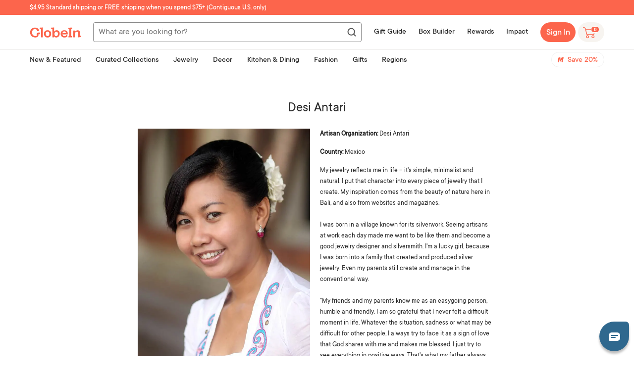

--- FILE ---
content_type: text/html; charset=utf-8
request_url: https://shop.globein.com/pages/desi-antari
body_size: 67600
content:
<!doctype html>
<!--[if lt IE 7]><html class="no-js lt-ie9 lt-ie8 lt-ie7" lang="en"> <![endif]-->
<!--[if IE 7]><html class="no-js lt-ie9 lt-ie8" lang="en"> <![endif]-->
<!--[if IE 8]><html class="no-js lt-ie9" lang="en"> <![endif]-->
<!--[if IE 9 ]><html class="ie9 no-js"> <![endif]-->
<!--[if (gt IE 9)|!(IE)]><!--> <html class="no-js" lang="en"> <!--<![endif]-->
<head>
<link rel='preconnect dns-prefetch' href='https://api.config-security.com/' crossorigin />
<link rel='preconnect dns-prefetch' href='https://conf.config-security.com/' crossorigin />
<link rel='preconnect dns-prefetch' href='https://whale.camera/' crossorigin />
<script>
/* >> TriplePixel :: start*/
window.TriplePixelData={TripleName:"globein.myshopify.com",ver:"2.12",plat:"SHOPIFY",isHeadless:false},function(W,H,A,L,E,_,B,N){function O(U,T,P,H,R){void 0===R&&(R=!1),H=new XMLHttpRequest,P?(H.open("POST",U,!0),H.setRequestHeader("Content-Type","text/plain")):H.open("GET",U,!0),H.send(JSON.stringify(P||{})),H.onreadystatechange=function(){4===H.readyState&&200===H.status?(R=H.responseText,U.includes(".txt")?eval(R):P||(N[B]=R)):(299<H.status||H.status<200)&&T&&!R&&(R=!0,O(U,T-1,P))}}if(N=window,!N[H+"sn"]){N[H+"sn"]=1,L=function(){return Date.now().toString(36)+"_"+Math.random().toString(36)};try{A.setItem(H,1+(0|A.getItem(H)||0)),(E=JSON.parse(A.getItem(H+"U")||"[]")).push({u:location.href,r:document.referrer,t:Date.now(),id:L()}),A.setItem(H+"U",JSON.stringify(E))}catch(e){}var i,m,p;A.getItem('"!nC`')||(_=A,A=N,A[H]||(E=A[H]=function(t,e,a){return void 0===a&&(a=[]),"State"==t?E.s:(W=L(),(E._q=E._q||[]).push([W,t,e].concat(a)),W)},E.s="Installed",E._q=[],E.ch=W,B="configSecurityConfModel",N[B]=1,O("https://conf.config-security.com/model",5),i=L(),m=A[atob("c2NyZWVu")],_.setItem("di_pmt_wt",i),p={id:i,action:"profile",avatar:_.getItem("auth-security_rand_salt_"),time:m[atob("d2lkdGg=")]+":"+m[atob("aGVpZ2h0")],host:A.TriplePixelData.TripleName,plat:A.TriplePixelData.plat,url:window.location.href,ref:document.referrer,ver:A.TriplePixelData.ver},O("https://api.config-security.com/event",5,p),O("https://whale.camera/live/dot.txt",5)))}}("","TriplePixel",localStorage);
/* << TriplePixel :: end*/
</script>
<link rel='preconnect dns-prefetch' href='https://triplewhale-pixel.web.app/' crossorigin />
    <script type="text/javascript">
    window.zESettings = {
      webWidget: {
        chat: {
          connectOnPageLoad: false
        }
      }
    };
  </script>
<!-- Google Tag Manager -->
<script>(function(w,d,s,l,i){w[l]=w[l]||[];w[l].push({'gtm.start':
new Date().getTime(),event:'gtm.js'});var f=d.getElementsByTagName(s)[0],
j=d.createElement(s),dl=l!='dataLayer'?'&l='+l:'';j.async=true;j.src=
'https://www.googletagmanager.com/gtm.js?id='+i+dl;f.parentNode.insertBefore(j,f);
})(window,document,'script','dataLayer','GTM-PXZ297C');</script>
<!-- End Google Tag Manager -->

  <script>
    function setCookie(cname, cvalue, exdays) {
      const d = new Date();
      d.setTime(d.getTime() + (exdays*24*60*60*1000));
      let expires = "expires="+ d.toUTCString();
      document.cookie = cname + "=" + cvalue + "; Path=/;" + expires + ";";
    }
    
    function getCookie(cname) {
      let name = cname + "=";
      let decodedCookie = decodeURIComponent(document.cookie);
      let ca = decodedCookie.split(';');
      for(let i = 0; i <ca.length; i++) {
        let c = ca[i];
        while (c.charAt(0) == ' ') {
          c = c.substring(1);
        }
        if (c.indexOf(name) == 0) {
          return c.substring(name.length, c.length);
        }
      }
      return "";
    }
    
  </script>
 

<script>
  function setPromoStyle(fPromoStyleValue)
  {
	if(fPromoStyleValue == false) {
    	
          $.ajax({
            type: 'POST',
            url: '/cart/update.js',
            data: { attributes: {'promostyle': "false"} },
            dataType: 'json',
            success: function(cart) {
              
            }   
          });    
        
  	}else{
      
        $.ajax({
          type: 'POST',
          url: '/cart/update.js',
          data: { attributes: {'promostyle': "true"} },
          dataType: 'json',
          success: function(cart) {
            location.reload();
          }   
        });
      
    }
  }
  
</script>

  

  
  <script>
  function setSwapImages(fSwapImagesValue)
  {
	if(fSwapImagesValue == false) {
    	
          $.ajax({
            type: 'POST',
            url: '/cart/update.js',
            data: { attributes: {'swapimages': "false"} },
            dataType: 'json',
            success: function(cart) {
              
            }   
          });    
        
  	}else{
      
        $.ajax({
          type: 'POST',
          url: '/cart/update.js',
          data: { attributes: {'swapimages': "true"} },
          dataType: 'json',
          success: function(cart) {
            location.reload();
          }   
        });
      
    }
  }
  
</script>

  

  <!-- ======================= Pipeline Theme V4.7.1 ========================= -->
  
  <meta name="google-site-verification" content="VyEj24KRQtMBkfTPIr_fqTSRcrTGUdjNfJZylzNeW3A" />
  <meta property ="fb:app_id" content="466480926703585"/>
  <meta property ="fb:pages" content="369814456396341"/>
  <meta charset="utf-8">
  <meta http-equiv="X-UA-Compatible" content="IE=edge,chrome=1">

  
  
  
    <link rel="shortcut icon" href="//shop.globein.com/cdn/shop/files/android-chrome-512x512_32x32.png?v=1630927759" type="image/png">
  

  <!-- Title and description ================================================ -->
  <title>
  Desi Antari &ndash; GlobeIn
  </title>

  
  <meta name="description" content="Artisan Organization: Desi Antari Country: Mexico My jewelry reflects me in life – it&#39;s simple, minimalist and natural. I put that character into every piece of jewelry that I create. My inspiration comes from the beauty of nature here in Bali, and also from websites and magazines.I was born in a village known for its ">
  

  <!-- Product meta ========================================================= -->
  <!-- /snippets/social-meta-tags.liquid --><meta property="og:site_name" content="GlobeIn">
<meta property="og:url" content="https://shop.globein.com/pages/desi-antari">
<meta property="og:title" content="Desi Antari">
<meta property="og:type" content="website">
<meta property="og:description" content="Artisan Organization: Desi Antari Country: Mexico My jewelry reflects me in life – it&#39;s simple, minimalist and natural. I put that character into every piece of jewelry that I create. My inspiration comes from the beauty of nature here in Bali, and also from websites and magazines.I was born in a village known for its ">


<meta name="twitter:site" content="@globein_world">
<meta name="twitter:card" content="summary_large_image">
<meta name="twitter:title" content="Desi Antari">
<meta name="twitter:description" content="Artisan Organization: Desi Antari Country: Mexico My jewelry reflects me in life – it&#39;s simple, minimalist and natural. I put that character into every piece of jewelry that I create. My inspiration comes from the beauty of nature here in Bali, and also from websites and magazines.I was born in a village known for its ">


  <!-- Helpers ============================================================== -->
  <link rel="canonical" href="https://shop.globein.com/pages/desi-antari">
  <meta name="viewport" content="width=device-width,initial-scale=1">
  
    <meta name="theme-color" content="#FC654C">
  
  <meta name=tapcart-banner:appIcon content=https://storage.googleapis.com/tapcart-150607.appspot.com/15dd2f101b878fe6e8f0fee9b8c9ba5c_i.png>

  <!-- CSS ================================================================== -->
  
  <link href="//shop.globein.com/cdn/shop/t/42/assets/theme.scss.css?v=111465508335834132801762184935" rel="stylesheet" type="text/css" media="all" />
  
  
   
  <link href="//shop.globein.com/cdn/shop/t/42/assets/wishlist-styles.scss.css?v=47376083873159761571742974120" rel="stylesheet" type="text/css" media="all" />
  <script src="//shop.globein.com/cdn/shop/t/42/assets/wishlist-script.js?v=47970608323607493691743063431" type="text/javascript"></script>
  <script type="text/javascript">window.moneyFormat = "$ {{amount}}";
  window.shopCurrency = "USD";
  window.assetsUrl = '//shop.globein.com/cdn/shop/t/42/assets/';
</script>
<script>
  window.globoRelatedProductsConfig = {
    apiUrl: "https://related-products.globosoftware.net/api",
    alternateApiUrl: "https://related-products.globosoftware.net",
    shop: "globein.myshopify.com",
    shopNumber: 14511,
    domain: "shop.globein.com",
    customer:null,
    urls: {
      search: "\/search",
      collection: "\/collections",
    },
    page: 'page',
    translation: {"add_to_cart":"Add to cart","added_to_cart":"Added to cart","add_selected_to_cart":"Add selected to cart","added_selected_to_cart":"Added selected to cart","sale":"Sale","total_price":"Total price:","this_item":"This item:","sold_out":"Sold out"},
    settings: {"hidewatermark":false,"redirect":false,"new_tab":false,"image_ratio":"350:350","hidden_tags":"hiddenmavenmembership\nfreeproduct\nhiddenproduct\nvirtualgiftset\nBOGOPRODUCT\ngiftwraphidden","exclude_tags":"hiddenmavenmembership\nfreeproduct\nhiddenproduct\nvirtualgiftset\nBOGOPRODUCT\ngiftwraphidden","hidden_collections":null,"carousel_autoplay":false,"carousel_disable_in_mobile":false,"carousel_items":6,"hideprice":false,"discount":{"enable":false,"condition":"any","type":"percentage","value":10},"sold_out":false,"carousel_loop":false,"carousel_rtl":false,"visible_tags":null},
    manualRecommendations: {},
    boughtTogetherIds: {},
    trendingProducts: {"error":"json not allowed for this object"},
    productBoughtTogether: {"type":"product_bought_together","enable":true,"title":{"text":"Frequently Bought Together","color":"#212121","fontSize":"25","align":"left"},"limit":3,"maxWidth":720,"conditions":[{"id":"bought_together","name":"Bought together","status":1},{"id":"manual","name":"Manual","status":0},{"id":"vendor","name":"Same current product vendor","status":1,"type":"same"},{"id":"type","name":"Same current product type","position":3,"status":1,"type":"same"},{"id":"collection","name":"Same current product collection","status":1,"type":"same"},{"id":"tags","name":"Same current product tags","status":1,"type":"same"},{"id":"global","name":"Products Tagged By \"Recommendation\"","status":1}],"template":{"id":"2","elements":["price","addToCartBtn","saleLabel"],"productTitle":{"fontSize":"15","color":"#212121"},"productPrice":{"fontSize":"14","color":"#212121"},"productOldPrice":{"fontSize":"14","color":"#919191"},"button":{"fontSize":"14","color":"#ffffff","backgroundColor":"#ff7b74"},"saleLabel":{"color":"#fff","backgroundColor":"#ff7b74"},"this_item":false,"selected":true},"random":false,"subtitle":{"text":null,"color":"#000000","fontSize":"18"},"selected":true,"discount":true},
    productRelated: {"type":"product_related","enable":false,"title":{"text":"Related products","color":"#212121","fontSize":"25","align":"center"},"limit":10,"maxWidth":1170,"conditions":[{"id":"manual","name":"Manual","status":0},{"id":"bought_together","name":"Bought together","status":0},{"id":"vendor","name":"Same current product vendor","status":1,"type":"same"},{"id":"type","name":"Same current product type","position":3,"status":1,"type":"same"},{"id":"collection","name":"Same current product collection","status":1,"type":"same"},{"id":"tags","name":"Same current product tags","status":1,"type":"same"},{"id":"global","name":"Products Tagged By \"Recommendation\"","status":1}],"template":{"id":"1","elements":["price","addToCartBtn","variantSelector","saleLabel"],"productTitle":{"fontSize":"15","color":"#212121"},"productPrice":{"fontSize":"14","color":"#212121"},"productOldPrice":{"fontSize":16,"color":"#919191"},"button":{"fontSize":"14","color":"#ffffff","backgroundColor":"#212121"},"saleLabel":{"color":"#fff","backgroundColor":"#c00000"}},"random":false,"subtitle":{"text":null,"color":"#000000","fontSize":18},"selected":true,"discount":true},
    cart: {"type":"cart","enable":true,"title":{"text":"Customers also bought...","color":"#212121","fontSize":"20","align":"left"},"limit":10,"maxWidth":1170,"conditions":[{"id":"manual","name":"Manual","status":0},{"id":"bought_together","name":"Bought together","status":1},{"id":"tags","name":"Same current product tags","status":1,"type":"same"},{"id":"global","name":"Products Tagged By \"Recommendation\"","status":1}],"template":{"id":"1","elements":["price","addToCartBtn","variantSelector","saleLabel"],"productTitle":{"fontSize":"14","color":"#212121"},"productPrice":{"fontSize":"14","color":"#212121"},"productOldPrice":{"fontSize":16,"color":"#919191"},"button":{"fontSize":"15","color":"#ffffff","backgroundColor":"#ff7b74"},"saleLabel":{"color":"#fff","backgroundColor":"#ff7b74"}},"random":false,"subtitle":{"text":null,"color":"#000000","fontSize":18},"selected":true,"discount":true},
    basis_collection_handle: 'all',
    widgets: [{"id":4891,"title":{"trans":[],"text":null,"color":"#fc654c","fontSize":"25","align":"center"},"subtitle":{"trans":[],"text":null,"color":"#656565","fontSize":"18"},"when":null,"conditions":{"type":"best_selling"},"template":{"id":"3","elements":["price","addToCartBtn","variantSelector","saleLabel"],"productTitle":{"fontSize":"15","color":"#656565"},"productPrice":{"fontSize":"14","color":"#656565"},"productOldPrice":{"fontSize":"14","color":"#3f3b3a"},"button":{"fontSize":"14","color":"#ffffff","backgroundColor":"#fc654c"},"saleLabel":{"color":"#ffffff","backgroundColor":"#fc654c"},"selected":true,"this_item":true,"customCarousel":{"large":"4","small":"4","tablet":"3","mobile":"2"}},"positions":["product_top"],"maxWidth":720,"limit":4,"random":0,"discount":0,"sort":0,"enable":1,"type":"widget"}],
    offers:  [],
    view_name: 'globo.alsobought',
    cart_properties_name: '_bundle',
    upsell_properties_name: '_upsell_bundle',
    discounted_ids: [],
    discount_min_amount: 0,
    offerdiscounted_ids: [],
    offerdiscount_min_amount: 0,data: {},upselldatas:{},
    cartitems:[],
    no_image_url: "https://cdn.shopify.com/s/images/admin/no-image-large.gif"
  };
</script>
<script>
</script>
<script defer src="//shop.globein.com/cdn/shop/t/42/assets/globo.alsobought.min.js?v=86690289799613489541686655321" type="text/javascript"></script>
<link rel="preload stylesheet" href="//shop.globein.com/cdn/shop/t/42/assets/globo.alsobought.css?v=60337513978416232691677066343" as="style">
	
  
  <!-- Vendor JS ============================================================ -->
  <script src="//shop.globein.com/cdn/shop/t/42/assets/vendor.js?v=12245737577877344421614982367" type="text/javascript"></script>

  
  
  
  <script>
    var theme = {
      routes: {
        product_recommendations_url: '/recommendations/products',
      },
      strings: {
        addToCart: "Add to Cart",
        soldOut: "Sold Out",
        unavailable: "Unavailable",
        join: "Join Now"
      },
      info: {
        name: 'pipeline'
      },
      moneyFormat: "$ {{amount}}",
      version: '4.7.1'
    }

    var is_member = false
  </script>

  
  

  <!-- Header hook for plugins ============================================== -->

  <script>window.performance && window.performance.mark && window.performance.mark('shopify.content_for_header.start');</script><meta name="facebook-domain-verification" content="qpu8w1ksjgnyqylk8gepz200rbn1dq">
<meta id="shopify-digital-wallet" name="shopify-digital-wallet" content="/10969064/digital_wallets/dialog">
<meta name="shopify-checkout-api-token" content="55ca95e3c538c289106dc3988d3293c8">
<meta id="in-context-paypal-metadata" data-shop-id="10969064" data-venmo-supported="true" data-environment="production" data-locale="en_US" data-paypal-v4="true" data-currency="USD">
<script async="async" src="/checkouts/internal/preloads.js?locale=en-US"></script>
<link rel="preconnect" href="https://shop.app" crossorigin="anonymous">
<script async="async" src="https://shop.app/checkouts/internal/preloads.js?locale=en-US&shop_id=10969064" crossorigin="anonymous"></script>
<script id="apple-pay-shop-capabilities" type="application/json">{"shopId":10969064,"countryCode":"US","currencyCode":"USD","merchantCapabilities":["supports3DS"],"merchantId":"gid:\/\/shopify\/Shop\/10969064","merchantName":"GlobeIn","requiredBillingContactFields":["postalAddress","email"],"requiredShippingContactFields":["postalAddress","email"],"shippingType":"shipping","supportedNetworks":["visa","masterCard","amex","discover","elo","jcb"],"total":{"type":"pending","label":"GlobeIn","amount":"1.00"},"shopifyPaymentsEnabled":true,"supportsSubscriptions":true}</script>
<script id="shopify-features" type="application/json">{"accessToken":"55ca95e3c538c289106dc3988d3293c8","betas":["rich-media-storefront-analytics"],"domain":"shop.globein.com","predictiveSearch":true,"shopId":10969064,"locale":"en"}</script>
<script>var Shopify = Shopify || {};
Shopify.shop = "globein.myshopify.com";
Shopify.locale = "en";
Shopify.currency = {"active":"USD","rate":"1.0"};
Shopify.country = "US";
Shopify.theme = {"name":"Pipeline 4.7 | BOLD MOT | Mar.5.2021","id":120478400696,"schema_name":"Pipeline","schema_version":"4.7.1","theme_store_id":739,"role":"main"};
Shopify.theme.handle = "null";
Shopify.theme.style = {"id":null,"handle":null};
Shopify.cdnHost = "shop.globein.com/cdn";
Shopify.routes = Shopify.routes || {};
Shopify.routes.root = "/";</script>
<script type="module">!function(o){(o.Shopify=o.Shopify||{}).modules=!0}(window);</script>
<script>!function(o){function n(){var o=[];function n(){o.push(Array.prototype.slice.apply(arguments))}return n.q=o,n}var t=o.Shopify=o.Shopify||{};t.loadFeatures=n(),t.autoloadFeatures=n()}(window);</script>
<script>
  window.ShopifyPay = window.ShopifyPay || {};
  window.ShopifyPay.apiHost = "shop.app\/pay";
  window.ShopifyPay.redirectState = null;
</script>
<script id="shop-js-analytics" type="application/json">{"pageType":"page"}</script>
<script defer="defer" async type="module" src="//shop.globein.com/cdn/shopifycloud/shop-js/modules/v2/client.init-shop-cart-sync_BApSsMSl.en.esm.js"></script>
<script defer="defer" async type="module" src="//shop.globein.com/cdn/shopifycloud/shop-js/modules/v2/chunk.common_CBoos6YZ.esm.js"></script>
<script type="module">
  await import("//shop.globein.com/cdn/shopifycloud/shop-js/modules/v2/client.init-shop-cart-sync_BApSsMSl.en.esm.js");
await import("//shop.globein.com/cdn/shopifycloud/shop-js/modules/v2/chunk.common_CBoos6YZ.esm.js");

  window.Shopify.SignInWithShop?.initShopCartSync?.({"fedCMEnabled":true,"windoidEnabled":true});

</script>
<script>
  window.Shopify = window.Shopify || {};
  if (!window.Shopify.featureAssets) window.Shopify.featureAssets = {};
  window.Shopify.featureAssets['shop-js'] = {"shop-cart-sync":["modules/v2/client.shop-cart-sync_DJczDl9f.en.esm.js","modules/v2/chunk.common_CBoos6YZ.esm.js"],"init-fed-cm":["modules/v2/client.init-fed-cm_BzwGC0Wi.en.esm.js","modules/v2/chunk.common_CBoos6YZ.esm.js"],"init-windoid":["modules/v2/client.init-windoid_BS26ThXS.en.esm.js","modules/v2/chunk.common_CBoos6YZ.esm.js"],"shop-cash-offers":["modules/v2/client.shop-cash-offers_DthCPNIO.en.esm.js","modules/v2/chunk.common_CBoos6YZ.esm.js","modules/v2/chunk.modal_Bu1hFZFC.esm.js"],"shop-button":["modules/v2/client.shop-button_D_JX508o.en.esm.js","modules/v2/chunk.common_CBoos6YZ.esm.js"],"init-shop-email-lookup-coordinator":["modules/v2/client.init-shop-email-lookup-coordinator_DFwWcvrS.en.esm.js","modules/v2/chunk.common_CBoos6YZ.esm.js"],"shop-toast-manager":["modules/v2/client.shop-toast-manager_tEhgP2F9.en.esm.js","modules/v2/chunk.common_CBoos6YZ.esm.js"],"shop-login-button":["modules/v2/client.shop-login-button_DwLgFT0K.en.esm.js","modules/v2/chunk.common_CBoos6YZ.esm.js","modules/v2/chunk.modal_Bu1hFZFC.esm.js"],"avatar":["modules/v2/client.avatar_BTnouDA3.en.esm.js"],"init-shop-cart-sync":["modules/v2/client.init-shop-cart-sync_BApSsMSl.en.esm.js","modules/v2/chunk.common_CBoos6YZ.esm.js"],"pay-button":["modules/v2/client.pay-button_BuNmcIr_.en.esm.js","modules/v2/chunk.common_CBoos6YZ.esm.js"],"init-shop-for-new-customer-accounts":["modules/v2/client.init-shop-for-new-customer-accounts_DrjXSI53.en.esm.js","modules/v2/client.shop-login-button_DwLgFT0K.en.esm.js","modules/v2/chunk.common_CBoos6YZ.esm.js","modules/v2/chunk.modal_Bu1hFZFC.esm.js"],"init-customer-accounts-sign-up":["modules/v2/client.init-customer-accounts-sign-up_TlVCiykN.en.esm.js","modules/v2/client.shop-login-button_DwLgFT0K.en.esm.js","modules/v2/chunk.common_CBoos6YZ.esm.js","modules/v2/chunk.modal_Bu1hFZFC.esm.js"],"shop-follow-button":["modules/v2/client.shop-follow-button_C5D3XtBb.en.esm.js","modules/v2/chunk.common_CBoos6YZ.esm.js","modules/v2/chunk.modal_Bu1hFZFC.esm.js"],"checkout-modal":["modules/v2/client.checkout-modal_8TC_1FUY.en.esm.js","modules/v2/chunk.common_CBoos6YZ.esm.js","modules/v2/chunk.modal_Bu1hFZFC.esm.js"],"init-customer-accounts":["modules/v2/client.init-customer-accounts_C0Oh2ljF.en.esm.js","modules/v2/client.shop-login-button_DwLgFT0K.en.esm.js","modules/v2/chunk.common_CBoos6YZ.esm.js","modules/v2/chunk.modal_Bu1hFZFC.esm.js"],"lead-capture":["modules/v2/client.lead-capture_Cq0gfm7I.en.esm.js","modules/v2/chunk.common_CBoos6YZ.esm.js","modules/v2/chunk.modal_Bu1hFZFC.esm.js"],"shop-login":["modules/v2/client.shop-login_BmtnoEUo.en.esm.js","modules/v2/chunk.common_CBoos6YZ.esm.js","modules/v2/chunk.modal_Bu1hFZFC.esm.js"],"payment-terms":["modules/v2/client.payment-terms_BHOWV7U_.en.esm.js","modules/v2/chunk.common_CBoos6YZ.esm.js","modules/v2/chunk.modal_Bu1hFZFC.esm.js"]};
</script>
<script>(function() {
  var isLoaded = false;
  function asyncLoad() {
    if (isLoaded) return;
    isLoaded = true;
    var urls = ["https:\/\/assets.smartwishlist.webmarked.net\/static\/v6\/smartwishlist2.js?shop=globein.myshopify.com","https:\/\/d3hw6dc1ow8pp2.cloudfront.net\/reviewsWidget.min.js?shop=globein.myshopify.com","https:\/\/js.smile.io\/v1\/smile-shopify.js?shop=globein.myshopify.com","https:\/\/static.rechargecdn.com\/assets\/js\/widget.min.js?shop=globein.myshopify.com","https:\/\/static.shareasale.com\/json\/shopify\/shareasale-tracking.js?sasmid=48776\u0026ssmtid=81267\u0026shop=globein.myshopify.com","\/\/backinstock.useamp.com\/widget\/3969_1767153265.js?category=bis\u0026v=6\u0026shop=globein.myshopify.com"];
    for (var i = 0; i < urls.length; i++) {
      var s = document.createElement('script');
      s.type = 'text/javascript';
      s.async = true;
      s.src = urls[i];
      var x = document.getElementsByTagName('script')[0];
      x.parentNode.insertBefore(s, x);
    }
  };
  if(window.attachEvent) {
    window.attachEvent('onload', asyncLoad);
  } else {
    window.addEventListener('load', asyncLoad, false);
  }
})();</script>
<script id="__st">var __st={"a":10969064,"offset":-28800,"reqid":"cc175fb6-6492-42b0-92b4-d387300bb92c-1768896331","pageurl":"shop.globein.com\/pages\/desi-antari","s":"pages-96238403768","u":"4d01c5184d18","p":"page","rtyp":"page","rid":96238403768};</script>
<script>window.ShopifyPaypalV4VisibilityTracking = true;</script>
<script id="captcha-bootstrap">!function(){'use strict';const t='contact',e='account',n='new_comment',o=[[t,t],['blogs',n],['comments',n],[t,'customer']],c=[[e,'customer_login'],[e,'guest_login'],[e,'recover_customer_password'],[e,'create_customer']],r=t=>t.map((([t,e])=>`form[action*='/${t}']:not([data-nocaptcha='true']) input[name='form_type'][value='${e}']`)).join(','),a=t=>()=>t?[...document.querySelectorAll(t)].map((t=>t.form)):[];function s(){const t=[...o],e=r(t);return a(e)}const i='password',u='form_key',d=['recaptcha-v3-token','g-recaptcha-response','h-captcha-response',i],f=()=>{try{return window.sessionStorage}catch{return}},m='__shopify_v',_=t=>t.elements[u];function p(t,e,n=!1){try{const o=window.sessionStorage,c=JSON.parse(o.getItem(e)),{data:r}=function(t){const{data:e,action:n}=t;return t[m]||n?{data:e,action:n}:{data:t,action:n}}(c);for(const[e,n]of Object.entries(r))t.elements[e]&&(t.elements[e].value=n);n&&o.removeItem(e)}catch(o){console.error('form repopulation failed',{error:o})}}const l='form_type',E='cptcha';function T(t){t.dataset[E]=!0}const w=window,h=w.document,L='Shopify',v='ce_forms',y='captcha';let A=!1;((t,e)=>{const n=(g='f06e6c50-85a8-45c8-87d0-21a2b65856fe',I='https://cdn.shopify.com/shopifycloud/storefront-forms-hcaptcha/ce_storefront_forms_captcha_hcaptcha.v1.5.2.iife.js',D={infoText:'Protected by hCaptcha',privacyText:'Privacy',termsText:'Terms'},(t,e,n)=>{const o=w[L][v],c=o.bindForm;if(c)return c(t,g,e,D).then(n);var r;o.q.push([[t,g,e,D],n]),r=I,A||(h.body.append(Object.assign(h.createElement('script'),{id:'captcha-provider',async:!0,src:r})),A=!0)});var g,I,D;w[L]=w[L]||{},w[L][v]=w[L][v]||{},w[L][v].q=[],w[L][y]=w[L][y]||{},w[L][y].protect=function(t,e){n(t,void 0,e),T(t)},Object.freeze(w[L][y]),function(t,e,n,w,h,L){const[v,y,A,g]=function(t,e,n){const i=e?o:[],u=t?c:[],d=[...i,...u],f=r(d),m=r(i),_=r(d.filter((([t,e])=>n.includes(e))));return[a(f),a(m),a(_),s()]}(w,h,L),I=t=>{const e=t.target;return e instanceof HTMLFormElement?e:e&&e.form},D=t=>v().includes(t);t.addEventListener('submit',(t=>{const e=I(t);if(!e)return;const n=D(e)&&!e.dataset.hcaptchaBound&&!e.dataset.recaptchaBound,o=_(e),c=g().includes(e)&&(!o||!o.value);(n||c)&&t.preventDefault(),c&&!n&&(function(t){try{if(!f())return;!function(t){const e=f();if(!e)return;const n=_(t);if(!n)return;const o=n.value;o&&e.removeItem(o)}(t);const e=Array.from(Array(32),(()=>Math.random().toString(36)[2])).join('');!function(t,e){_(t)||t.append(Object.assign(document.createElement('input'),{type:'hidden',name:u})),t.elements[u].value=e}(t,e),function(t,e){const n=f();if(!n)return;const o=[...t.querySelectorAll(`input[type='${i}']`)].map((({name:t})=>t)),c=[...d,...o],r={};for(const[a,s]of new FormData(t).entries())c.includes(a)||(r[a]=s);n.setItem(e,JSON.stringify({[m]:1,action:t.action,data:r}))}(t,e)}catch(e){console.error('failed to persist form',e)}}(e),e.submit())}));const S=(t,e)=>{t&&!t.dataset[E]&&(n(t,e.some((e=>e===t))),T(t))};for(const o of['focusin','change'])t.addEventListener(o,(t=>{const e=I(t);D(e)&&S(e,y())}));const B=e.get('form_key'),M=e.get(l),P=B&&M;t.addEventListener('DOMContentLoaded',(()=>{const t=y();if(P)for(const e of t)e.elements[l].value===M&&p(e,B);[...new Set([...A(),...v().filter((t=>'true'===t.dataset.shopifyCaptcha))])].forEach((e=>S(e,t)))}))}(h,new URLSearchParams(w.location.search),n,t,e,['guest_login'])})(!0,!0)}();</script>
<script integrity="sha256-4kQ18oKyAcykRKYeNunJcIwy7WH5gtpwJnB7kiuLZ1E=" data-source-attribution="shopify.loadfeatures" defer="defer" src="//shop.globein.com/cdn/shopifycloud/storefront/assets/storefront/load_feature-a0a9edcb.js" crossorigin="anonymous"></script>
<script crossorigin="anonymous" defer="defer" src="//shop.globein.com/cdn/shopifycloud/storefront/assets/shopify_pay/storefront-65b4c6d7.js?v=20250812"></script>
<script data-source-attribution="shopify.dynamic_checkout.dynamic.init">var Shopify=Shopify||{};Shopify.PaymentButton=Shopify.PaymentButton||{isStorefrontPortableWallets:!0,init:function(){window.Shopify.PaymentButton.init=function(){};var t=document.createElement("script");t.src="https://shop.globein.com/cdn/shopifycloud/portable-wallets/latest/portable-wallets.en.js",t.type="module",document.head.appendChild(t)}};
</script>
<script data-source-attribution="shopify.dynamic_checkout.buyer_consent">
  function portableWalletsHideBuyerConsent(e){var t=document.getElementById("shopify-buyer-consent"),n=document.getElementById("shopify-subscription-policy-button");t&&n&&(t.classList.add("hidden"),t.setAttribute("aria-hidden","true"),n.removeEventListener("click",e))}function portableWalletsShowBuyerConsent(e){var t=document.getElementById("shopify-buyer-consent"),n=document.getElementById("shopify-subscription-policy-button");t&&n&&(t.classList.remove("hidden"),t.removeAttribute("aria-hidden"),n.addEventListener("click",e))}window.Shopify?.PaymentButton&&(window.Shopify.PaymentButton.hideBuyerConsent=portableWalletsHideBuyerConsent,window.Shopify.PaymentButton.showBuyerConsent=portableWalletsShowBuyerConsent);
</script>
<script data-source-attribution="shopify.dynamic_checkout.cart.bootstrap">document.addEventListener("DOMContentLoaded",(function(){function t(){return document.querySelector("shopify-accelerated-checkout-cart, shopify-accelerated-checkout")}if(t())Shopify.PaymentButton.init();else{new MutationObserver((function(e,n){t()&&(Shopify.PaymentButton.init(),n.disconnect())})).observe(document.body,{childList:!0,subtree:!0})}}));
</script>
<link id="shopify-accelerated-checkout-styles" rel="stylesheet" media="screen" href="https://shop.globein.com/cdn/shopifycloud/portable-wallets/latest/accelerated-checkout-backwards-compat.css" crossorigin="anonymous">
<style id="shopify-accelerated-checkout-cart">
        #shopify-buyer-consent {
  margin-top: 1em;
  display: inline-block;
  width: 100%;
}

#shopify-buyer-consent.hidden {
  display: none;
}

#shopify-subscription-policy-button {
  background: none;
  border: none;
  padding: 0;
  text-decoration: underline;
  font-size: inherit;
  cursor: pointer;
}

#shopify-subscription-policy-button::before {
  box-shadow: none;
}

      </style>

<script>window.performance && window.performance.mark && window.performance.mark('shopify.content_for_header.end');</script>
  

  <!-- End content_for_header -->
  
  
  <link href="https://d3hw6dc1ow8pp2.cloudfront.net/styles/main.min.css" rel="stylesheet" type="text/css">
<style type="text/css">
.okeReviews .okeReviews-reviewsWidget-header-controls-writeReview {
        display: inline-block;
    }
    .okeReviews .okeReviews-reviewsWidget.is-okeReviews-empty {
        display: block;
    }
</style>
<script type="application/json" id="oke-reviews-settings">
{"analyticsSettings":{"provider":"ua"},"disableInitialReviewsFetchOnProducts":false,"filtersEnabled":false,"initialReviewDisplayCount":5,"omitMicrodata":true,"reviewSortOrder":"date","subscriberId":"3b1402b6-2684-4763-8e70-d65a63d625a3","widgetTemplateId":"featured-media","starRatingColor":"#FC654C","recorderPlus":true,"recorderQandaPlus":true}
</script>

  <link rel="stylesheet" type="text/css" href="https://dov7r31oq5dkj.cloudfront.net/3b1402b6-2684-4763-8e70-d65a63d625a3/widget-style-customisations.css?v=7dfb4ad9-99c7-4e0e-9fdf-fed16602da15">
  

  
   <script>var shareasaleShopifySSCID=shareasaleShopifyGetParameterByName("sscid");function shareasaleShopifySetCookie(e,a,o,i,r){if(e&&a){var s,S=i?"; path="+i:"",h=r?"; domain="+r:"",t="";o&&((s=new Date).setTime(s.getTime()+o),t="; expires="+s.toUTCString()),document.cookie=e+"="+a+t+S+h}}function shareasaleShopifyGetParameterByName(e,a){a||(a=window.location.href),e=e.replace(/[\[\]]/g,"\\$&");var o=new RegExp("[?&]"+e+"(=([^&#]*)|&|#|$)").exec(a);return o?o[2]?decodeURIComponent(o[2].replace(/\+/g," ")):"":null}shareasaleShopifySSCID&&shareasaleShopifySetCookie("shareasaleShopifySSCID",shareasaleShopifySSCID,94670778e4,"/");</script>

    <script type="text/javascript">
      function sca_remove_split($, product){
        $('#sca-qv-des').each(function() {
          var $this = $(this);
          $this.html($this.text().replace('[split]', ' ')); 
        }); 
      }
      function sca_get_shappify_qty_msg($, product, settings){
        $(".shappify-qty-msg-container").html($('.sca-shappify-qty-msg-' + product.id).html());
      }
    </script>

   
  
  
  
   
  <script src="https://cdnjs.cloudflare.com/ajax/libs/jquery-modal/0.9.1/jquery.modal.min.js"></script>
  <link rel="stylesheet" href="https://cdnjs.cloudflare.com/ajax/libs/jquery-modal/0.9.1/jquery.modal.min.css" />
  
  
  <!-- Amplitude -->
  
<script id='fm-cart-token-script'>function getCartToken() {
    let idx = document.cookie.indexOf('cart=');
    if (idx == -1) {
        return null;
    }

    let end = document.cookie.indexOf(';', idx);
    return document.cookie.substring(idx + 5, end);
}

var shopifyCartEvent = {"note":null,"attributes":{},"original_total_price":0,"total_price":0,"total_discount":0,"total_weight":0.0,"item_count":0,"items":[],"requires_shipping":false,"currency":"USD","items_subtotal_price":0,"cart_level_discount_applications":[],"checkout_charge_amount":0};



if(FM !== undefined) {
  var tId = "";
  tId = setInterval(function () {
      try {
          shopifyCartEvent.token = getCartToken();
          FM.trackMasEvent("shopify.added_product_to_cart", true, shopifyCartEvent);
          clearInterval(tId);
      } catch (err) {
          console.error("FM not loaded yet", err);
      }
  }, 300);
}</script>
<!-- BEGIN app block: shopify://apps/klaviyo-email-marketing-sms/blocks/klaviyo-onsite-embed/2632fe16-c075-4321-a88b-50b567f42507 -->












  <script async src="https://static.klaviyo.com/onsite/js/L5EhgN/klaviyo.js?company_id=L5EhgN"></script>
  <script>!function(){if(!window.klaviyo){window._klOnsite=window._klOnsite||[];try{window.klaviyo=new Proxy({},{get:function(n,i){return"push"===i?function(){var n;(n=window._klOnsite).push.apply(n,arguments)}:function(){for(var n=arguments.length,o=new Array(n),w=0;w<n;w++)o[w]=arguments[w];var t="function"==typeof o[o.length-1]?o.pop():void 0,e=new Promise((function(n){window._klOnsite.push([i].concat(o,[function(i){t&&t(i),n(i)}]))}));return e}}})}catch(n){window.klaviyo=window.klaviyo||[],window.klaviyo.push=function(){var n;(n=window._klOnsite).push.apply(n,arguments)}}}}();</script>

  




  <script>
    window.klaviyoReviewsProductDesignMode = false
  </script>







<!-- END app block --><!-- BEGIN app block: shopify://apps/wrapped/blocks/app-embed/1714fc7d-e525-4a14-8c3e-1b6ed95734c5 --><script type="module" src="https://cdn.shopify.com/storefront/web-components.js"></script>
<!-- BEGIN app snippet: app-embed.settings --><script type="text/javascript">
  window.Wrapped = { ...window.Wrapped };
  window.Wrapped.options = {"product":{"settings":{"optionMode":"advanced","visibilityTag":"wrapped:disabled","giftMessage":false,"giftMessageMaxChars":250,"giftSender":false,"giftReceiver":false,"giftMessageRequired":false,"giftSenderRequired":false,"giftReceiverRequired":false,"giftMessageEmoji":true,"giftSenderEmoji":true,"giftReceiverEmoji":true,"giftOptionLabels":{"primary":"Select a gift option"},"giftCheckboxLabels":{"primary":"Add to Cart + Premium gift wrap + $"},"giftMessageLabels":{"primary":"Add a personalized gift message:"},"giftMessagePlaceholderLabels":{"primary":"Write your message here..."},"giftSenderLabels":{"primary":"Sender:"},"giftSenderPlaceholderLabels":{"primary":"Sender name"},"giftReceiverLabels":{"primary":"Recipient:"},"giftReceiverPlaceholderLabels":{"primary":"Receiver name"},"saveLabels":{"primary":"Save"},"removeLabels":{"primary":"Remove"},"unavailableLabels":{"primary":"Unavailable"},"visibilityHelperLabels":{"primary":"Unavailable for one or more items in your cart"},"requiredFieldLabels":{"primary":"Please fill out this field."},"emojiFieldLabels":{"primary":"Emoji characters are not permitted."},"ordersLimitReached":false,"multipleGiftVariants":true},"datafields":{"checkbox":"Gift Wrap","message":"Gift Message","sender":"Gift Sender","receiver":"Gift Receiver","variant":"Gift Option"},"product":{"handle":"gift-wrap","image":"https:\/\/cdn.shopify.com\/s\/files\/1\/1096\/9064\/products\/gift_wrap_600x600.jpg?v=1749581545","priceMode":"quantity","hiddenInventory":false,"hiddenVisibility":false,"variantPricingPaid":true,"variantPricingFree":false,"bundles":false,"id":7242294558904,"gid":"gid:\/\/shopify\/Product\/7242294558904","variants":[{"availableForSale":true,"title":"Gift Wrap","price":5.0,"id":42014365909176,"imageSrc":null,"boxItemLimit":"2","boxWeightLimit":"3.0"},{"availableForSale":true,"title":"Gift Wrap (member)","price":3.0,"id":42016351191224,"imageSrc":null,"boxItemLimit":"2","boxWeightLimit":"3.0"}]},"blocks":[{"id":"210844cc-0d61-4db6-b4bd-16c0276521e3","blockType":"cart_page","modal":false,"pricing":true,"refresh":true,"primaryCheckbox":true,"previewImage":false,"variantAppearance":"menu","labels":{"primary":null},"targets":{"80294214":{"id":"bee0795a-5341-421d-821c-cd1022e0ccba","selector":null,"repositionedByDeveloper":false,"position":null,"action":null,"actionDeveloper":null,"actionType":null,"actionTypeDeveloper":null,"formTarget":null},"80295942":{"id":"54aeb7bd-53f3-4047-aba1-89198a879a3e","selector":null,"repositionedByDeveloper":false,"position":null,"action":null,"actionDeveloper":null,"actionType":null,"actionTypeDeveloper":null,"formTarget":null},"80475398":{"id":"3f46fdfd-ebb3-458f-86e3-f46796c54f35","selector":null,"repositionedByDeveloper":false,"position":null,"action":null,"actionDeveloper":null,"actionType":null,"actionTypeDeveloper":null,"formTarget":null},"139689350":{"id":"6182c419-6b91-47af-8b93-d0308d5b41d4","selector":null,"repositionedByDeveloper":false,"position":null,"action":null,"actionDeveloper":null,"actionType":null,"actionTypeDeveloper":null,"formTarget":null},"146061574":{"id":"7154effc-dc07-4944-960b-4a2ec505e50f","selector":null,"repositionedByDeveloper":false,"position":null,"action":null,"actionDeveloper":null,"actionType":null,"actionTypeDeveloper":null,"formTarget":null},"146258502":{"id":"2b9b552c-f3ea-40b2-b258-abe7454ada2b","selector":null,"repositionedByDeveloper":false,"position":null,"action":null,"actionDeveloper":null,"actionType":null,"actionTypeDeveloper":null,"formTarget":null},"177075084":{"id":"cda27dae-a144-463c-9764-f6607f5d611d","selector":null,"repositionedByDeveloper":false,"position":null,"action":null,"actionDeveloper":null,"actionType":null,"actionTypeDeveloper":null,"formTarget":null},"581206041":{"id":"2e38b230-d4f7-40c8-9c4d-ff37edad1f23","selector":null,"repositionedByDeveloper":false,"position":null,"action":null,"actionDeveloper":null,"actionType":null,"actionTypeDeveloper":null,"formTarget":null},"77545439329":{"id":"3045b9a1-09b1-43a9-8af8-dd89da5bb223","selector":"main form[action*=\"\/cart\"] div.cart__row div.grid__item.large--one-half div.cart__item__title","repositionedByDeveloper":false,"position":"beforeend","action":null,"actionDeveloper":null,"actionType":"reload","actionTypeDeveloper":null,"formTarget":null},"44956581985":{"id":"7fd483e0-68f0-49cc-80f7-e9ab68eb6d58","selector":"main form[action*=\"\/cart\"] div.cart__row div.grid__item.large--one-half div.cart__item__title","repositionedByDeveloper":false,"position":"beforeend","action":null,"actionDeveloper":null,"actionType":"reload","actionTypeDeveloper":null,"formTarget":null},"77547962465":{"id":"b9311a74-a406-418c-8c9e-7ad07d1ede42","selector":"main form[action*=\"\/cart\"] div.cart__row div.grid__item.large--one-half div.cart__item__title","repositionedByDeveloper":false,"position":"beforeend","action":null,"actionDeveloper":null,"actionType":"reload","actionTypeDeveloper":null,"formTarget":null},"77746077793":{"id":"d423fa83-6aef-4794-90cc-594ec160c866","selector":"main form[action*=\"\/cart\"] div.cart__row div.grid__item.large--one-half div.cart__item__title","repositionedByDeveloper":false,"position":"beforeend","action":null,"actionDeveloper":null,"actionType":"reload","actionTypeDeveloper":null,"formTarget":null},"80176119905":{"id":"4dea8e29-7a96-4406-8457-839abead4236","selector":"main form[action*=\"\/cart\"] div.cart__row div.grid__item.large--one-half div.cart__item__title","repositionedByDeveloper":false,"position":"beforeend","action":null,"actionDeveloper":null,"actionType":"reload","actionTypeDeveloper":null,"formTarget":null},"80883155041":{"id":"2fbef41b-1e35-44ec-96bb-914f2c0d47e3","selector":"main form[action*=\"\/cart\"] div.cart__row div.grid__item.large--one-half div.cart__item__title","repositionedByDeveloper":false,"position":"beforeend","action":null,"actionDeveloper":null,"actionType":"reload","actionTypeDeveloper":null,"formTarget":null},"80833839201":{"id":"88c435f0-d4a9-4312-a035-60b5d9eeeba6","selector":"main form[action*=\"\/cart\"] div.cart__row div.grid__item.large--one-half div.cart__item__title","repositionedByDeveloper":false,"position":"beforeend","action":null,"actionDeveloper":null,"actionType":"reload","actionTypeDeveloper":null,"formTarget":null},"83730006113":{"id":"745438d1-58a3-4f3b-b764-03d9553d3fa6","selector":"main form[action*=\"\/cart\"] div.cart__row div.cart__item-wrapper","repositionedByDeveloper":false,"position":"beforeend","action":"theme:cart:reload","actionDeveloper":null,"actionType":"event","actionTypeDeveloper":null,"formTarget":null},"83728728161":{"id":"885b2aa7-c1f0-49ef-9099-054522d9f812","selector":"main form[action*=\"\/cart\"] div.cart__row div.cart__item-wrapper","repositionedByDeveloper":false,"position":"beforeend","action":"theme:cart:reload","actionDeveloper":null,"actionType":"event","actionTypeDeveloper":null,"formTarget":null},"129773043896":{"id":"fa365129-b792-4652-b71f-076233113e2e","selector":"main form[action*=\"\/cart\"] div.cart__row div.cart__item-wrapper","repositionedByDeveloper":false,"position":"beforeend","action":"theme:cart:reload","actionDeveloper":null,"actionType":"event","actionTypeDeveloper":null,"formTarget":null},"127612027064":{"id":"a9093275-f70c-47ac-9acd-08e491fecbda","selector":"main form[action*=\"\/cart\"] div.cart__row div.cart__item-wrapper","repositionedByDeveloper":false,"position":"beforeend","action":"theme:cart:reload","actionDeveloper":null,"actionType":"event","actionTypeDeveloper":null,"formTarget":null},"128805339320":{"id":"fdec75a5-c5b3-4b41-8766-b567d04b140a","selector":"main form[action*=\"\/cart\"] div.cart__row div.cart__item-wrapper","repositionedByDeveloper":false,"position":"beforeend","action":"theme:cart:reload","actionDeveloper":null,"actionType":"event","actionTypeDeveloper":null,"formTarget":null},"117502705848":{"id":"b32903f3-0d38-4b6e-9045-6f026b7602dc","selector":"main form[action*=\"\/cart\"] div.cart__item__title p:first-of-type","repositionedByDeveloper":false,"position":"beforeend","action":null,"actionDeveloper":null,"actionType":"reload","actionTypeDeveloper":null,"formTarget":null},"77573685345":{"id":"8123d43b-e2e5-4f1b-8dac-ba43408e12bf","selector":"form[action*=\"\/cart\"] div.cart__item__title p:first-of-type","repositionedByDeveloper":false,"position":"beforeend","action":"theme:cart:reload","actionDeveloper":null,"actionType":"event","actionTypeDeveloper":null,"formTarget":null},"79838380129":{"id":"d08ff2c3-a39c-4e1e-a014-c3eaf56b68a9","selector":"main form[action*=\"\/cart\"] div.cart__row div.grid__item.large--one-half div.cart__item__title","repositionedByDeveloper":false,"position":"beforeend","action":null,"actionDeveloper":null,"actionType":"reload","actionTypeDeveloper":null,"formTarget":null},"130467004600":{"id":"169fdc63-3945-41d0-ae9d-2c7571b6a0eb","selector":"main form[action*=\"\/cart\"] div.cart__row div.cart__item-wrapper","repositionedByDeveloper":false,"position":"beforeend","action":"theme:cart:reload","actionDeveloper":null,"actionType":"event","actionTypeDeveloper":null,"formTarget":null},"130466971832":{"id":"aac09d3f-6c7b-447a-ae10-731c80936cb1","selector":"main form[action*=\"\/cart\"] div.cart__row div.cart__item-wrapper","repositionedByDeveloper":false,"position":"beforeend","action":"theme:cart:reload","actionDeveloper":null,"actionType":"event","actionTypeDeveloper":null,"formTarget":null},"592773145":{"id":"8f9decd9-900c-4dc6-b825-d64ab40818bd","selector":"main form[action*=\"\/cart\"] div.cart__row div.grid__item.large--one-half div.cart__item__title","repositionedByDeveloper":false,"position":"beforeend","action":null,"actionDeveloper":null,"actionType":"reload","actionTypeDeveloper":null,"formTarget":null},"590315545":{"id":"90b7e885-5ece-4419-bf32-f6b05b13e0dc","selector":"main form[action*=\"\/cart\"] div.cart__row div.grid__item.large--one-half div.cart__item__title","repositionedByDeveloper":false,"position":"beforeend","action":null,"actionDeveloper":null,"actionType":"reload","actionTypeDeveloper":null,"formTarget":null},"79441723489":{"id":"baad2680-2518-4cde-8253-d6cb3f9833a9","selector":"main form[action*=\"\/cart\"] div.cart__row div.grid__item.large--one-half div.cart__item__title","repositionedByDeveloper":false,"position":"beforeend","action":null,"actionDeveloper":null,"actionType":"reload","actionTypeDeveloper":null,"formTarget":null},"44252692577":{"id":"bf1c6301-4f7e-425a-b5d2-f1008ce5f8bf","selector":"main form[action*=\"\/cart\"] div.cart__row div.grid__item.large--one-half div.cart__item__title","repositionedByDeveloper":false,"position":"beforeend","action":null,"actionDeveloper":null,"actionType":"reload","actionTypeDeveloper":null,"formTarget":null},"669777945":{"id":"7c34d23c-d9c4-4b92-9a6b-1fc0764d126b","selector":"main form[action*=\"\/cart\"] div.cart__row div.grid__item.large--one-half div.cart__item__title","repositionedByDeveloper":false,"position":"beforeend","action":null,"actionDeveloper":null,"actionType":"reload","actionTypeDeveloper":null,"formTarget":null},"83509477473":{"id":"78feb52a-843c-4c76-b684-69302c611f3f","selector":"main form[action*=\"\/cart\"] div.cart__row div.grid__item.large--one-half div.cart__item__title","repositionedByDeveloper":false,"position":"beforeend","action":null,"actionDeveloper":null,"actionType":"reload","actionTypeDeveloper":null,"formTarget":null},"130295300280":{"id":"7cac017e-82ac-4b38-a680-ab77e2da2f7b","selector":"main form[action*=\"\/cart\"] div.cart__row div.cart__item-wrapper","repositionedByDeveloper":false,"position":"beforeend","action":"theme:cart:reload","actionDeveloper":null,"actionType":"event","actionTypeDeveloper":null,"formTarget":null},"83545751649":{"id":"6b9ebaf6-8e0c-4e06-b7ed-89b73b697ac1","selector":"main form[action*=\"\/cart\"] div.cart__row div.grid__item.large--one-half div.cart__item__title","repositionedByDeveloper":false,"position":"beforeend","action":null,"actionDeveloper":null,"actionType":"reload","actionTypeDeveloper":null,"formTarget":null},"129904705720":{"id":"a18ef62c-dfad-4e56-893a-3afe741ff604","selector":"main form[action*=\"\/cart\"] div.cart__items__title","repositionedByDeveloper":false,"position":"beforeend","action":"theme:cart:reload","actionDeveloper":null,"actionType":"event","actionTypeDeveloper":null,"formTarget":null},"116594540728":{"id":"c87e187f-4aaa-4b71-8801-8c50b99f870c","selector":"main form[action*=\"\/cart\"] div.cart__row div.grid__item.large--one-half div.cart__item__title","repositionedByDeveloper":false,"position":"beforeend","action":null,"actionDeveloper":null,"actionType":"reload","actionTypeDeveloper":null,"formTarget":null},"120478400696":{"id":"318ad24b-69a5-4c5f-b367-5bb5ee7d64d3","selector":"main form[action*=\"\/cart\"] div.cart__row div.cart__item-wrapper","repositionedByDeveloper":false,"position":"beforeend","action":"theme:cart:reload","actionDeveloper":null,"actionType":"event","actionTypeDeveloper":null,"formTarget":null}}},{"id":"60c87235-42d7-4c07-add8-690c53784c8d","blockType":"product_page","modal":false,"pricing":true,"refresh":false,"primaryCheckbox":true,"previewImage":false,"variantAppearance":"menu","labels":{"primary":null},"targets":{"80294214":{"id":"bee0795a-5341-421d-821c-cd1022e0ccba","selector":"form[action*=\"\/cart\/add\"] [type=\"submit\"]:first-of-type","repositionedByDeveloper":false,"position":"beforebegin","action":null,"actionDeveloper":null,"actionType":null,"actionTypeDeveloper":null,"formTarget":null},"80295942":{"id":"54aeb7bd-53f3-4047-aba1-89198a879a3e","selector":"form[action*=\"\/cart\/add\"] [type=\"submit\"]:first-of-type","repositionedByDeveloper":false,"position":"beforebegin","action":null,"actionDeveloper":null,"actionType":null,"actionTypeDeveloper":null,"formTarget":null},"80475398":{"id":"3f46fdfd-ebb3-458f-86e3-f46796c54f35","selector":"form[action*=\"\/cart\/add\"] [type=\"submit\"]:first-of-type","repositionedByDeveloper":false,"position":"beforebegin","action":null,"actionDeveloper":null,"actionType":null,"actionTypeDeveloper":null,"formTarget":null},"139689350":{"id":"6182c419-6b91-47af-8b93-d0308d5b41d4","selector":"form[action*=\"\/cart\/add\"] [type=\"submit\"]:first-of-type","repositionedByDeveloper":false,"position":"beforebegin","action":null,"actionDeveloper":null,"actionType":null,"actionTypeDeveloper":null,"formTarget":null},"146061574":{"id":"7154effc-dc07-4944-960b-4a2ec505e50f","selector":"form[action*=\"\/cart\/add\"] [type=\"submit\"]:first-of-type","repositionedByDeveloper":false,"position":"beforebegin","action":null,"actionDeveloper":null,"actionType":null,"actionTypeDeveloper":null,"formTarget":null},"146258502":{"id":"2b9b552c-f3ea-40b2-b258-abe7454ada2b","selector":"form[action*=\"\/cart\/add\"] [type=\"submit\"]:first-of-type","repositionedByDeveloper":false,"position":"beforebegin","action":null,"actionDeveloper":null,"actionType":null,"actionTypeDeveloper":null,"formTarget":null},"177075084":{"id":"cda27dae-a144-463c-9764-f6607f5d611d","selector":"form[action*=\"\/cart\/add\"] [type=\"submit\"]:first-of-type","repositionedByDeveloper":false,"position":"beforebegin","action":null,"actionDeveloper":null,"actionType":null,"actionTypeDeveloper":null,"formTarget":null},"581206041":{"id":"2e38b230-d4f7-40c8-9c4d-ff37edad1f23","selector":"form[action*=\"\/cart\/add\"] [type=\"submit\"]:first-of-type","repositionedByDeveloper":false,"position":"beforebegin","action":null,"actionDeveloper":null,"actionType":null,"actionTypeDeveloper":null,"formTarget":null},"77545439329":{"id":"3045b9a1-09b1-43a9-8af8-dd89da5bb223","selector":"main form[action*=\"\/cart\/add\"] div.add-to-cart__wrapper","repositionedByDeveloper":false,"position":"beforebegin","action":null,"actionDeveloper":null,"actionType":null,"actionTypeDeveloper":null,"formTarget":null},"44956581985":{"id":"7fd483e0-68f0-49cc-80f7-e9ab68eb6d58","selector":"main form[action*=\"\/cart\/add\"] div.add-to-cart__wrapper","repositionedByDeveloper":false,"position":"beforebegin","action":null,"actionDeveloper":null,"actionType":null,"actionTypeDeveloper":null,"formTarget":null},"77547962465":{"id":"b9311a74-a406-418c-8c9e-7ad07d1ede42","selector":"main form[action*=\"\/cart\/add\"] div.add-to-cart__wrapper","repositionedByDeveloper":false,"position":"beforebegin","action":null,"actionDeveloper":null,"actionType":null,"actionTypeDeveloper":null,"formTarget":null},"77746077793":{"id":"d423fa83-6aef-4794-90cc-594ec160c866","selector":"main form[action*=\"\/cart\/add\"] div.add-to-cart__wrapper","repositionedByDeveloper":false,"position":"beforebegin","action":null,"actionDeveloper":null,"actionType":null,"actionTypeDeveloper":null,"formTarget":null},"80176119905":{"id":"4dea8e29-7a96-4406-8457-839abead4236","selector":"main form[action*=\"\/cart\/add\"] div.add-to-cart__wrapper","repositionedByDeveloper":false,"position":"beforebegin","action":null,"actionDeveloper":null,"actionType":null,"actionTypeDeveloper":null,"formTarget":null},"80883155041":{"id":"2fbef41b-1e35-44ec-96bb-914f2c0d47e3","selector":"main form[action*=\"\/cart\/add\"] div.add-to-cart__wrapper","repositionedByDeveloper":false,"position":"beforebegin","action":null,"actionDeveloper":null,"actionType":null,"actionTypeDeveloper":null,"formTarget":null},"80833839201":{"id":"88c435f0-d4a9-4312-a035-60b5d9eeeba6","selector":"main form[action*=\"\/cart\/add\"] div.add-to-cart__wrapper","repositionedByDeveloper":false,"position":"beforebegin","action":null,"actionDeveloper":null,"actionType":null,"actionTypeDeveloper":null,"formTarget":null},"83730006113":{"id":"745438d1-58a3-4f3b-b764-03d9553d3fa6","selector":"main form[action*=\"\/cart\/add\"] div.product-buttons__wrapper","repositionedByDeveloper":false,"position":"beforebegin","action":null,"actionDeveloper":null,"actionType":null,"actionTypeDeveloper":null,"formTarget":null},"83728728161":{"id":"885b2aa7-c1f0-49ef-9099-054522d9f812","selector":"main form[action*=\"\/cart\/add\"] div.product-buttons__wrapper","repositionedByDeveloper":false,"position":"beforebegin","action":null,"actionDeveloper":null,"actionType":null,"actionTypeDeveloper":null,"formTarget":null},"129773043896":{"id":"fa365129-b792-4652-b71f-076233113e2e","selector":"main form[action*=\"\/cart\/add\"] div.product-buttons__wrapper","repositionedByDeveloper":false,"position":"beforebegin","action":null,"actionDeveloper":null,"actionType":null,"actionTypeDeveloper":null,"formTarget":null},"127612027064":{"id":"a9093275-f70c-47ac-9acd-08e491fecbda","selector":"main form[action*=\"\/cart\/add\"] div.product-buttons__wrapper","repositionedByDeveloper":false,"position":"beforebegin","action":null,"actionDeveloper":null,"actionType":null,"actionTypeDeveloper":null,"formTarget":null},"128805339320":{"id":"fdec75a5-c5b3-4b41-8766-b567d04b140a","selector":"main form[action*=\"\/cart\/add\"] div.product-buttons__wrapper","repositionedByDeveloper":false,"position":"beforebegin","action":null,"actionDeveloper":null,"actionType":null,"actionTypeDeveloper":null,"formTarget":null},"117502705848":{"id":"b32903f3-0d38-4b6e-9045-6f026b7602dc","selector":"main form[action*=\"\/cart\/add\"] button[type=\"submit\"]","repositionedByDeveloper":false,"position":"beforebegin","action":null,"actionDeveloper":null,"actionType":null,"actionTypeDeveloper":null,"formTarget":null},"77573685345":{"id":"8123d43b-e2e5-4f1b-8dac-ba43408e12bf","selector":"form[action*=\"\/cart\/add\"] div.product__submit__buttons","repositionedByDeveloper":false,"position":"beforebegin","action":null,"actionDeveloper":null,"actionType":null,"actionTypeDeveloper":null,"formTarget":null},"79838380129":{"id":"d08ff2c3-a39c-4e1e-a014-c3eaf56b68a9","selector":"main form[action*=\"\/cart\/add\"] div.add-to-cart__wrapper","repositionedByDeveloper":false,"position":"beforebegin","action":null,"actionDeveloper":null,"actionType":null,"actionTypeDeveloper":null,"formTarget":null},"130467004600":{"id":"169fdc63-3945-41d0-ae9d-2c7571b6a0eb","selector":"main form[action*=\"\/cart\/add\"] div.product-buttons__wrapper","repositionedByDeveloper":false,"position":"beforebegin","action":null,"actionDeveloper":null,"actionType":null,"actionTypeDeveloper":null,"formTarget":null},"130466971832":{"id":"aac09d3f-6c7b-447a-ae10-731c80936cb1","selector":"main form[action*=\"\/cart\/add\"] div.product-buttons__wrapper","repositionedByDeveloper":false,"position":"beforebegin","action":null,"actionDeveloper":null,"actionType":null,"actionTypeDeveloper":null,"formTarget":null},"592773145":{"id":"8f9decd9-900c-4dc6-b825-d64ab40818bd","selector":"main form[action*=\"\/cart\/add\"] div.add-to-cart__wrapper","repositionedByDeveloper":false,"position":"beforebegin","action":null,"actionDeveloper":null,"actionType":null,"actionTypeDeveloper":null,"formTarget":null},"590315545":{"id":"90b7e885-5ece-4419-bf32-f6b05b13e0dc","selector":"main form[action*=\"\/cart\/add\"] div.add-to-cart__wrapper","repositionedByDeveloper":false,"position":"beforebegin","action":null,"actionDeveloper":null,"actionType":null,"actionTypeDeveloper":null,"formTarget":null},"79441723489":{"id":"baad2680-2518-4cde-8253-d6cb3f9833a9","selector":"main form[action*=\"\/cart\/add\"] div.add-to-cart__wrapper","repositionedByDeveloper":false,"position":"beforebegin","action":null,"actionDeveloper":null,"actionType":null,"actionTypeDeveloper":null,"formTarget":null},"44252692577":{"id":"bf1c6301-4f7e-425a-b5d2-f1008ce5f8bf","selector":"main form[action*=\"\/cart\/add\"] div.add-to-cart__wrapper","repositionedByDeveloper":false,"position":"beforebegin","action":null,"actionDeveloper":null,"actionType":null,"actionTypeDeveloper":null,"formTarget":null},"669777945":{"id":"7c34d23c-d9c4-4b92-9a6b-1fc0764d126b","selector":"main form[action*=\"\/cart\/add\"] div.add-to-cart__wrapper","repositionedByDeveloper":false,"position":"beforebegin","action":null,"actionDeveloper":null,"actionType":null,"actionTypeDeveloper":null,"formTarget":null},"83509477473":{"id":"78feb52a-843c-4c76-b684-69302c611f3f","selector":"main form[action*=\"\/cart\/add\"] div.add-to-cart__wrapper","repositionedByDeveloper":false,"position":"beforebegin","action":null,"actionDeveloper":null,"actionType":null,"actionTypeDeveloper":null,"formTarget":null},"130295300280":{"id":"7cac017e-82ac-4b38-a680-ab77e2da2f7b","selector":"main form[action*=\"\/cart\/add\"] div.product-buttons__wrapper","repositionedByDeveloper":false,"position":"beforebegin","action":null,"actionDeveloper":null,"actionType":null,"actionTypeDeveloper":null,"formTarget":null},"83545751649":{"id":"6b9ebaf6-8e0c-4e06-b7ed-89b73b697ac1","selector":"main form[action*=\"\/cart\/add\"] div.add-to-cart__wrapper","repositionedByDeveloper":false,"position":"beforebegin","action":null,"actionDeveloper":null,"actionType":null,"actionTypeDeveloper":null,"formTarget":null},"129904705720":{"id":"a18ef62c-dfad-4e56-893a-3afe741ff604","selector":"main form[action*=\"\/cart\/add\"] div.product__submit__buttons","repositionedByDeveloper":false,"position":"beforebegin","action":null,"actionDeveloper":null,"actionType":null,"actionTypeDeveloper":null,"formTarget":null},"116594540728":{"id":"c87e187f-4aaa-4b71-8801-8c50b99f870c","selector":"main form[action*=\"\/cart\/add\"] div.add-to-cart__wrapper","repositionedByDeveloper":false,"position":"beforebegin","action":null,"actionDeveloper":null,"actionType":null,"actionTypeDeveloper":null,"formTarget":null},"120478400696":{"id":"318ad24b-69a5-4c5f-b367-5bb5ee7d64d3","selector":"main form[action*=\"\/cart\/add\"] div.product-buttons__wrapper","repositionedByDeveloper":false,"position":"beforebegin","action":null,"actionDeveloper":null,"actionType":null,"actionTypeDeveloper":null,"formTarget":null}}}]}};
  window.Wrapped.settings = {"activated":true,"debug":false,"scripts":null,"styles":"wrapped-extension [part=\"feature\"] {\n  \u0026 [part=\"container\"] {\n    \u0026 label {\n      display: flex !important;\n    }\n  }\n}","skipFetchInterceptor":false,"skipXhrInterceptor":false,"token":"81b2fb5c243f0e089306801f4fa4e887"};
  window.Wrapped.settings.block = {"extension_background_primary_color":"#ffffff","extension_background_secondary_color":"#f3f3f3","extension_border_color":"rgba(0,0,0,0)","border_width":1,"border_radius":0,"spacing_scale":"--wrapped-spacing-scale-base","hover_style":"--wrapped-hover-style-light","font_color":"#000000","font_secondary_color":"#333333","font_scale":100,"form_element_text_color":"#333333","background_color":"#ffffff","border_color":"#000000","checkbox_radio_color":"rgba(0,0,0,0)","primary_button_text":"#ffffff","primary_button_surface":"#000000","primary_button_border":"rgba(0,0,0,0)","secondary_button_text":"#333333","secondary_button_surface":"#0000000f","secondary_button_border":"rgba(0,0,0,0)","media_fit":"fill","gift_thumbnail_size":60,"gift_thumbnail_position":"--wrapped-thumbnail-position-start"};
  window.Wrapped.settings.market = null;

  if (window.Wrapped.settings.debug) {
    const logStyle = 'background-color:black;color:#ffc863;font-size:12px;font-weight:400;padding:12px;border-radius:10px;'
    console.log('%c Gift options by Wrapped | Learn more at https://apps.shopify.com/wrapped', logStyle)
    console.debug('[wrapped:booting]', window.Wrapped)
  }
</script>
<!-- END app snippet --><!-- BEGIN app snippet: app-embed.styles -->
<style type="text/css">
:root {
  --wrapped-background-color: #ffffff;

  --wrapped-extension-background-primary-color: #ffffff;
  --wrapped-extension-background-secondary-color: #f3f3f3;

  --wrapped-extension-border-color: rgba(0,0,0,0);

  --wrapped-border-color: #000000;
  
  
    --wrapped-border-radius: min(0px, 24px);
  
  --wrapped-border-width: 1px;

  --wrapped-checkbox-accent-color: rgba(0,0,0,0);

  --wrapped-checkbox--label-left: flex-start;
  --wrapped-checkbox--label-center: center;
  --wrapped-checkbox--label-right: flex-end;

  --wrapped-default-padding: 0.5em;
  --wrapped-container-padding: 0.5em;

  --wrapped-font-color: #000000;
  --wrapped-font-size-default: 16px;
  --wrapped-font-scale: 1.0;

  --wrapped-font-size: calc(var(--wrapped-font-size-default) * var(--wrapped-font-scale));
  --wrapped-font-size-small: calc(var(--wrapped-font-size) * 0.8);
  --wrapped-font-size-smaller: calc(var(--wrapped-font-size) * 0.7);
  --wrapped-font-size-smallest: calc(var(--wrapped-font-size) * 0.65);

  --wrapped-component-bottom-padding: 0.5em;

  --wrapped-feature-max-height: 500px;

  --wrapped-textarea-min-height: 80px;

  --wrapped-thumbnail-position-start: -1;
  --wrapped-thumbnail-position-end: 2;
  --wrapped-thumbnail-position: var(--wrapped-thumbnail-position-start, -1);
  --wrapped-thumbnail-size: clamp(40px, 60px, 200px);

  --wrapped-extension-margin-block-start: 1em;
  --wrapped-extension-margin-block-end: 2em;

  --wrapped-unavailable-gift-variant-opacity: 0.4;
}


wrapped-extension {
  background-color: var(--wrapped-extension-background-primary-color) !important;
  border: 1px solid var(--wrapped-extension-border-color) !important;
  border-radius: var(--wrapped-border-radius) !important;
  display: block;
  color: var(--wrapped-font-color) !important;
  font-size: var(--wrapped-font-size) !important;
  height: fit-content !important;
  margin-block-start: var(--wrapped-extension-margin-block-start) !important;
  margin-block-end: var(--wrapped-extension-margin-block-end) !important;
  min-width: unset !important;
  max-width: 640px !important;
  overflow: hidden !important;
  padding: unset !important;
  width: unset !important;

  &:has([part="provider"][gift-variants-unavailable="true"]) {
    display: none !important;
  }
  &:has([part="provider"][is-filtered="true"]) {
    display: none !important;
  }
  &:has([part="provider"][is-gift-option="true"]) {
    display: none !important;
  }
  &:has([part="provider"][is-hidden="true"]) {
    border: none !important;
    display: none !important;
  }

  &:has(wrapped-cart-list-provider) {
    margin-left: auto !important;
    margin-right: 0 !important;
  }

  &[target-group="drawer"]:has(wrapped-cart-list-provider) {
    max-width: unset !important;
    margin-left: unset !important;
    margin-right: unset !important;
    margin-block-end: calc(var(--wrapped-extension-margin-block-end) * 0.5) !important;
  }
}

wrapped-extension * {
  font-size: inherit;
  font-family: inherit;
  color: inherit;
  letter-spacing: normal !important;
  line-height: normal !important;
  text-transform: unset !important;
  visibility: inherit !important;

  & input[type=text]::-webkit-input-placeholder, textarea::-webkit-input-placeholder, select::-webkit-input-placeholder {
    color: revert !important;
    opacity: revert !important;
  }
}

wrapped-extension [part="provider"] {
  display: flex;
  flex-direction: column;

  & [part="feature"][enabled="false"] {
    display: none;
    opacity: 0;
    visibility: hidden;
  }

  &[is-checked="true"] {
    &:has([enabled="true"]:not([singular="true"]):not([feature="checkbox"])) {
      & [feature="checkbox"] {
        border-bottom: 1px solid var(--wrapped-extension-border-color);
      }
    }

    & [part="feature"] {
      opacity: 1;
      max-height: var(--wrapped-feature-max-height);
      visibility: visible;
    }
  }

  &[hidden-checkbox="true"] {
    & [part="feature"] {
      opacity: 1;
      max-height: var(--wrapped-feature-max-height);
      visibility: visible;
    }

    & [feature="checkbox"] {
      display: none;
      opacity: 0;
      visibility: hidden;
    }

    
    &[is-checked="false"][has-gift-variants="true"] {
      & [feature="message"], [feature="sender-receiver"] {
        & input, textarea, span {
          pointer-events: none !important;
          cursor: none;
          opacity: 0.5;
        }
      }
    }
  }

  
  &[limited="true"] {
    cursor: none !important;
    pointer-events: none !important;
    opacity: 0.6 !important;

    & [part="container"] {
      & label {
        pointer-events: none !important;
      }
    }
  }

  
  &[saving="true"] {
    & [part="container"] {
      & label {
        pointer-events: none !important;

        & input[type="checkbox"], input[type="radio"], span {
          opacity: 0.7 !important;
          transition: opacity 300ms cubic-bezier(0.25, 0.1, 0.25, 1);
        }
      }

      & select {
        pointer-events: none !important;
        opacity: 0.7 !important;
        outline: none;
      }
    }
  }
}


wrapped-extension [part="feature"]:not([feature="checkbox"]) {
  background-color: var(--wrapped-extension-background-secondary-color);
  max-height: 0;
  opacity: 0;
  visibility: hidden;
  transition: padding-top 0.2s, opacity 0.2s, visibility 0.2s, max-height 0.2s cubic-bezier(0.42, 0, 0.58, 1);
}

wrapped-extension [part="feature"] {
  overflow: hidden !important;

  & [part="container"] {
    display: flex;
    flex-direction: column;
    row-gap: 0.25em;

    & label {
      align-items: center !important;
      column-gap: var(--wrapped-default-padding) !important;
      cursor: pointer !important;
      display: flex;
      line-height: normal !important;
      margin: 0 !important;
      pointer-events: auto !important;
      text-align: left !important;
      text-transform: unset !important;
    }
  }
}

wrapped-extension [feature="checkbox"] [part="container"] {
  padding: var(--wrapped-container-padding);

  & label {
    padding: 0 !important;

    & input[type="checkbox"] {
      cursor: pointer;
      appearance: auto !important;
      clip: unset !important;
      display: inline-block !important;
      height: var(--wrapped-font-size) !important;
      margin: 0  !important;
      min-height: revert !important;
      position: unset !important;
      top: unset !important;
      width: var(--wrapped-font-size) !important;

      &::before {
        content: unset !important;
      }
      &::after {
        content: unset !important;
      }

      &:checked::before {
        content: unset !important;
      }

      &:checked::after {
        content: unset !important;
      }
    }

    & span {
      &[part="label"] {
        border: unset !important;
        flex-grow: 1;
        padding: unset !important;
      }

      &[part="pricing"] {
        align-content: center;
        font-size: var(--wrapped-font-size-small);
        white-space: nowrap;
      }

      &[part="thumbnail"] {
        background-color: var(--wrapped-background-color);
        background-size: cover;
        background-position: center;
        background-repeat: no-repeat;
        border: 1px solid #ddd;
        border-color: var(--wrapped-border-color);
        border-radius: var(--wrapped-border-radius);
        min-height: var(--wrapped-thumbnail-size);
        max-height: var(--wrapped-thumbnail-size);
        min-width: var(--wrapped-thumbnail-size);
        max-width: var(--wrapped-thumbnail-size);
        height: 100%;
        width: 100%;
        display: inline-block;
        overflow: hidden;
        vertical-align: middle;
        order: var(--wrapped-thumbnail-position);

        
        margin-right: 0.6em;
        

        
      }
    }
  }

  
}

wrapped-extension [hidden-checkbox="false"] [feature="variant"][enabled="true"][singular="true"] {
  display: none;
}

wrapped-extension [feature="variant"] [part="container"] {
  padding: var(--wrapped-container-padding) var(--wrapped-container-padding) 0;

  & fieldset {
    background-color: var(--wrapped-background-color) !important;
    border-color: var(--wrapped-border-color) !important;
    border-radius: var(--wrapped-border-radius) !important;
    border-style: solid !important;
    border-width: var(--wrapped-border-width) !important;
    color: var(--wrapped-font-color) !important;
    font-family: inherit;
    font-size: calc(var(--wrapped-font-size) * 0.9) !important;
    margin-bottom: 0.5em !important;
    margin-left: 0 !important;
    margin-right: 0 !important;
    overflow-x: hidden !important;
    overflow-y: scroll !important;
    padding: 0 !important;
    max-height: calc(calc(var(--wrapped-feature-max-height) * 0.5) - calc(var(--wrapped-container-padding) * 4)) !important;
    min-width: 100% !important;
    max-width: 100% !important;
    width: 100% !important;
    -webkit-appearance: auto !important;
    -moz-appearance: auto !important;

    & label {
      background-color: initial;
      container-type: inline-size;
      padding: var(--wrapped-default-padding) calc(var(--wrapped-default-padding) / 2);
      margin-bottom: 0 !important;
      transition: background-color 0.1s, box-shadow 0.1s ease-out;
      transition-delay: 0.1s;
      width: auto;

      & input[type="radio"] {
        appearance: auto !important;
        clip: unset !important;
        cursor: default;
        display: inline-block !important;
        height: var(--wrapped-font-size) !important;
        margin: 0  !important;
        min-height: revert !important;
        position: unset !important;
        top: unset !important;
        vertical-align: top;
        width: var(--wrapped-font-size) !important;

        
      }

      & div[part="wrapper"] {
        display: flex;
        flex-direction: row;
        flex-grow: 1;

        & span {
          border: unset !important;
          font-size: var(--wrapped-font-size-small);

          &[part="title"] {
            width: 100%;
          }

          &[part="pricing"] {
            padding-right: calc(var(--wrapped-default-padding) / 2);
            white-space: nowrap;
          }
        }
      }

      @container (max-width: 400px) {
        div[part="wrapper"] {
          flex-direction: column;
        }
      }

      &[data-available="false"] {
        opacity: var(--wrapped-unavailable-gift-variant-opacity) !important;
        pointer-events: none !important;
      }

      &[data-filtered="true"] {
        opacity: var(--wrapped-unavailable-gift-variant-opacity) !important;
        pointer-events: none !important;
      }

      &:has(input:checked) {
        background-color: var(--wrapped-extension-background-secondary-color);
        box-shadow: inset 0px 10px 10px -10px rgba(0, 0, 0, 0.029);
      }

      &:hover {
        background-color: var(--wrapped-extension-background-secondary-color);
        box-shadow: inset 0px 10px 10px -10px rgba(0, 0, 0, 0.029);
        transition-delay: 0s;
      }
    }
  }

  & select {
    background-color: var(--wrapped-background-color) !important;
    background-image: none !important;
    border-color: var(--wrapped-border-color) !important;
    border-radius: var(--wrapped-border-radius) !important;
    border-style: solid !important;
    border-width: var(--wrapped-border-width) !important;
    color: var(--wrapped-font-color) !important;
    font-family: inherit;
    font-size: var(--wrapped-font-size-small) !important;
    height: auto;
    margin-bottom: 0.5em !important;
    padding: var(--wrapped-default-padding) !important;
    min-width: 100% !important;
    max-width: 100% !important;
    width: 100% !important;
    -webkit-appearance: auto !important;
    -moz-appearance: auto !important;
  }
}

wrapped-extension [feature="variant"][singular="true"] [part="container"] {
  & fieldset {
    display: none;
  }

  & select {
    display: none;
  }
}


wrapped-extension [feature="variant"][selector-type="images"] [part="container"] {
  & fieldset {
    & label {
      flex-direction: row;

      & input[type="radio"] {
        appearance: none !important;
        background-color: var(--wrapped-background-color) !important;
        background-position: center !important;
        background-repeat: no-repeat !important;
        background-size: cover !important;
        border-color: lightgrey !important;
        border-width: 0.2em !important;
        border-style: solid !important;
        border-radius: 0.4em !important;
        box-sizing: border-box !important;
        flex: 0 0 auto !important;
        width: var(--wrapped-thumbnail-size) !important;
        height: var(--wrapped-thumbnail-size) !important;
        min-width: 40px !important;
        max-width: 200px !important;
        -webkit-appearance: none !important;

        &:checked {
          
          border-color: var(--wrapped-border-color) !important;
          

          &::before {
            background-color: unset;
          }
        }
      }

      & div[part="wrapper"] {
        flex-direction: column;
      }
    }

    
    @media (max-width: 640px) {
      & label {
        flex-direction: column;

        & div[part="wrapper"] {
          padding-top: var(--wrapped-container-padding);
          width: 100%;
        }
      }
    }
  }
}


wrapped-extension [feature="variant"][selector-type="images-modern"] [part="container"] {
  & fieldset {
    background: none !important;
    border: none !important;
    display: grid !important;
    gap: calc(var(--wrapped-component-bottom-padding) * 0.8) !important;

    & label {
      opacity: 0.8 !important;

      margin: var(--wrapped-border-width) !important;
      flex-direction: row !important;
      padding: 2px !important;
      padding-right: var(--wrapped-container-padding) !important;

      box-sizing: border-box !important;
      box-shadow: 0 0 0 var(--wrapped-border-width) transparent !important;

      background-color: var(--wrapped-background-color) !important;
      border-color: color-mix(in srgb, var(--wrapped-border-color) 25%, transparent) !important;
      border-radius: var(--wrapped-border-radius) !important;
      border-style: solid !important;
      border-width: var(--wrapped-border-width) !important;
      color: var(--wrapped-font-color) !important;

      transition: box-shadow 0.2s cubic-bezier(0.25, 0.1, 0.25, 1),
                  border-color 0.2s cubic-bezier(0.25, 0.1, 0.25, 1),
                  opacity 0.1s cubic-bezier(0.25, 0.1, 0.25, 1) !important;

      & input[type="radio"] {
        cursor: pointer;
        appearance: none !important;
        background-color: var(--wrapped-background-color) !important;
        background-position: center !important;
        background-repeat: no-repeat !important;
        background-size: cover !important;
        border: none !important;
        border-radius: max(0px, calc(var(--wrapped-border-radius) - 2px)) !important;
        box-sizing: border-box !important;
        flex: 0 0 auto !important;
        width: var(--wrapped-thumbnail-size) !important;
        height: var(--wrapped-thumbnail-size) !important;
        min-width: 40px !important;
        max-width: 200px !important;
        -webkit-appearance: none !important;

        &:checked {
          
          border-color: var(--wrapped-border-color) !important;
          

          &::before {
            background-color: unset;
          }
        }
      }

      & div[part="wrapper"] {
        flex-direction: row;
        gap: var(--wrapped-container-padding);
      }

      &:has(input:checked) {
        border-color: var(--wrapped-checkbox-accent-color) !important;
        border-width: var(--wrapped-border-width) !important;
        box-shadow: 0 0 0 var(--wrapped-border-width) var(--wrapped-checkbox-accent-color) !important;

        pointer-events: none !important;
        opacity: 1 !important;
      }

      &:hover {
        opacity: 1 !important;
      }

      &[data-available="false"] {
        opacity: var(--wrapped-unavailable-gift-variant-opacity) !important;
        pointer-events: none !important;
      }

      &[data-filtered="true"] {
        opacity: var(--wrapped-unavailable-gift-variant-opacity) !important;
        pointer-events: none !important;
      }
    }
  }
}

wrapped-extension [feature="message"] [part="container"] {
  padding: var(--wrapped-container-padding);

  & textarea {
    background-color: var(--wrapped-background-color) !important;
    border-color: var(--wrapped-border-color) !important;
    border-radius: var(--wrapped-border-radius) !important;
    border-style: solid !important;
    border-width: var(--wrapped-border-width) !important;
    box-sizing: border-box;
    color: var(--wrapped-font-color) !important;
    font-size: var(--wrapped-font-size-small) !important;
    font-family: inherit;
    margin: 0 !important;
    min-height: var(--wrapped-textarea-min-height) !important;
    max-width: unset !important;
    min-width: unset !important;
    outline: none !important;
    padding: var(--wrapped-default-padding) !important;
    pointer-events: auto !important;
    width: 100% !important;
  }

  & [part="message-counter"] {
    align-self: flex-end !important;
    font-size: var(--wrapped-font-size-smallest) !important;
  }
}

wrapped-extension [feature="sender-receiver"] [part="container"] {
  flex-direction: row;
  justify-content: space-between;
  gap: 0.5em;
  padding: var(--wrapped-container-padding) var(--wrapped-container-padding) 0;

  & input[type="text"] {
    background-color: var(--wrapped-background-color) !important;
    border-color: var(--wrapped-border-color) !important;
    border-radius: var(--wrapped-border-radius) !important;
    border-style: solid !important;
    border-width: var(--wrapped-border-width) !important;
    box-sizing: border-box;
    box-shadow: none !important;
    color: var(--wrapped-font-color) !important;
    font-family: inherit;
    font-size: var(--wrapped-font-size-small) !important;
    height: auto;
    margin-bottom: 0.5em !important;
    max-width: 100% !important;
    min-width: 100% !important;
    outline: none !important;
    padding: var(--wrapped-default-padding) !important;
    text-indent: revert;
    width: 100% !important;
    -webkit-appearance: auto !important;
    -moz-appearance: auto !important;
  }

  & [part="sender"], [part="receiver"] {
    width: 100% !important;
  }
}

wrapped-extension [feature="sender-receiver"][fields="receiver"] [part="sender"],
wrapped-extension [feature="sender-receiver"][fields="sender"] [part="receiver"] {
  display: none;
}


body:has(wrapped-extension):has(wrapped-product-provider[bundles="false"][is-checked="true"]) {
  & shopify-accelerated-checkout {
    opacity: 0.5 !important;
    pointer-events: none !important;
  }
}
body:has(wrapped-gift-block[target-group="product-page"][gifting]) {
  & shopify-accelerated-checkout {
    opacity: 0.5 !important;
    pointer-events: none !important;
  }
}
</style>
<!-- END app snippet --><!-- BEGIN app snippet: app-embed.customizations --><script type="text/javascript">
  // store customizations
  if (window.Wrapped?.settings?.styles) {
    const styleElement = document.createElement('style')
    styleElement.type = 'text/css'
    styleElement.appendChild(document.createTextNode(window.Wrapped.settings.styles))
    document.head.appendChild(styleElement)
  }

  if (window.Wrapped?.settings?.scripts) {
    const scriptElement = document.createElement('script')
    scriptElement.type = 'text/javascript'
    scriptElement.appendChild(document.createTextNode(window.Wrapped.settings.scripts))
    document.head.appendChild(scriptElement)
  }

  // theme customizations
  if (window.Wrapped?.theme?.styles) {
    const styleElement = document.createElement('style')
    styleElement.type = 'text/css'
    styleElement.appendChild(document.createTextNode(window.Wrapped.theme.styles))
    document.head.appendChild(styleElement)
  }

  if (window.Wrapped?.theme?.scripts) {
    const scriptElement = document.createElement('script')
    scriptElement.type = 'text/javascript'
    scriptElement.appendChild(document.createTextNode(window.Wrapped.theme.scripts))
    document.head.appendChild(scriptElement)
  }
</script>
<!-- END app snippet -->


<!-- END app block --><script src="https://cdn.shopify.com/extensions/019bcd04-8580-7352-82f2-7ada1a3785cf/wrapped-1716/assets/wrapped-app-embed.js" type="text/javascript" defer="defer"></script>
<meta property="og:image" content="https://cdn.shopify.com/s/files/1/1096/9064/files/All_1200_x_630.jpg?v=1648822368" />
<meta property="og:image:secure_url" content="https://cdn.shopify.com/s/files/1/1096/9064/files/All_1200_x_630.jpg?v=1648822368" />
<meta property="og:image:width" content="1200" />
<meta property="og:image:height" content="630" />
<link href="https://monorail-edge.shopifysvc.com" rel="dns-prefetch">
<script>(function(){if ("sendBeacon" in navigator && "performance" in window) {try {var session_token_from_headers = performance.getEntriesByType('navigation')[0].serverTiming.find(x => x.name == '_s').description;} catch {var session_token_from_headers = undefined;}var session_cookie_matches = document.cookie.match(/_shopify_s=([^;]*)/);var session_token_from_cookie = session_cookie_matches && session_cookie_matches.length === 2 ? session_cookie_matches[1] : "";var session_token = session_token_from_headers || session_token_from_cookie || "";function handle_abandonment_event(e) {var entries = performance.getEntries().filter(function(entry) {return /monorail-edge.shopifysvc.com/.test(entry.name);});if (!window.abandonment_tracked && entries.length === 0) {window.abandonment_tracked = true;var currentMs = Date.now();var navigation_start = performance.timing.navigationStart;var payload = {shop_id: 10969064,url: window.location.href,navigation_start,duration: currentMs - navigation_start,session_token,page_type: "page"};window.navigator.sendBeacon("https://monorail-edge.shopifysvc.com/v1/produce", JSON.stringify({schema_id: "online_store_buyer_site_abandonment/1.1",payload: payload,metadata: {event_created_at_ms: currentMs,event_sent_at_ms: currentMs}}));}}window.addEventListener('pagehide', handle_abandonment_event);}}());</script>
<script id="web-pixels-manager-setup">(function e(e,d,r,n,o){if(void 0===o&&(o={}),!Boolean(null===(a=null===(i=window.Shopify)||void 0===i?void 0:i.analytics)||void 0===a?void 0:a.replayQueue)){var i,a;window.Shopify=window.Shopify||{};var t=window.Shopify;t.analytics=t.analytics||{};var s=t.analytics;s.replayQueue=[],s.publish=function(e,d,r){return s.replayQueue.push([e,d,r]),!0};try{self.performance.mark("wpm:start")}catch(e){}var l=function(){var e={modern:/Edge?\/(1{2}[4-9]|1[2-9]\d|[2-9]\d{2}|\d{4,})\.\d+(\.\d+|)|Firefox\/(1{2}[4-9]|1[2-9]\d|[2-9]\d{2}|\d{4,})\.\d+(\.\d+|)|Chrom(ium|e)\/(9{2}|\d{3,})\.\d+(\.\d+|)|(Maci|X1{2}).+ Version\/(15\.\d+|(1[6-9]|[2-9]\d|\d{3,})\.\d+)([,.]\d+|)( \(\w+\)|)( Mobile\/\w+|) Safari\/|Chrome.+OPR\/(9{2}|\d{3,})\.\d+\.\d+|(CPU[ +]OS|iPhone[ +]OS|CPU[ +]iPhone|CPU IPhone OS|CPU iPad OS)[ +]+(15[._]\d+|(1[6-9]|[2-9]\d|\d{3,})[._]\d+)([._]\d+|)|Android:?[ /-](13[3-9]|1[4-9]\d|[2-9]\d{2}|\d{4,})(\.\d+|)(\.\d+|)|Android.+Firefox\/(13[5-9]|1[4-9]\d|[2-9]\d{2}|\d{4,})\.\d+(\.\d+|)|Android.+Chrom(ium|e)\/(13[3-9]|1[4-9]\d|[2-9]\d{2}|\d{4,})\.\d+(\.\d+|)|SamsungBrowser\/([2-9]\d|\d{3,})\.\d+/,legacy:/Edge?\/(1[6-9]|[2-9]\d|\d{3,})\.\d+(\.\d+|)|Firefox\/(5[4-9]|[6-9]\d|\d{3,})\.\d+(\.\d+|)|Chrom(ium|e)\/(5[1-9]|[6-9]\d|\d{3,})\.\d+(\.\d+|)([\d.]+$|.*Safari\/(?![\d.]+ Edge\/[\d.]+$))|(Maci|X1{2}).+ Version\/(10\.\d+|(1[1-9]|[2-9]\d|\d{3,})\.\d+)([,.]\d+|)( \(\w+\)|)( Mobile\/\w+|) Safari\/|Chrome.+OPR\/(3[89]|[4-9]\d|\d{3,})\.\d+\.\d+|(CPU[ +]OS|iPhone[ +]OS|CPU[ +]iPhone|CPU IPhone OS|CPU iPad OS)[ +]+(10[._]\d+|(1[1-9]|[2-9]\d|\d{3,})[._]\d+)([._]\d+|)|Android:?[ /-](13[3-9]|1[4-9]\d|[2-9]\d{2}|\d{4,})(\.\d+|)(\.\d+|)|Mobile Safari.+OPR\/([89]\d|\d{3,})\.\d+\.\d+|Android.+Firefox\/(13[5-9]|1[4-9]\d|[2-9]\d{2}|\d{4,})\.\d+(\.\d+|)|Android.+Chrom(ium|e)\/(13[3-9]|1[4-9]\d|[2-9]\d{2}|\d{4,})\.\d+(\.\d+|)|Android.+(UC? ?Browser|UCWEB|U3)[ /]?(15\.([5-9]|\d{2,})|(1[6-9]|[2-9]\d|\d{3,})\.\d+)\.\d+|SamsungBrowser\/(5\.\d+|([6-9]|\d{2,})\.\d+)|Android.+MQ{2}Browser\/(14(\.(9|\d{2,})|)|(1[5-9]|[2-9]\d|\d{3,})(\.\d+|))(\.\d+|)|K[Aa][Ii]OS\/(3\.\d+|([4-9]|\d{2,})\.\d+)(\.\d+|)/},d=e.modern,r=e.legacy,n=navigator.userAgent;return n.match(d)?"modern":n.match(r)?"legacy":"unknown"}(),u="modern"===l?"modern":"legacy",c=(null!=n?n:{modern:"",legacy:""})[u],f=function(e){return[e.baseUrl,"/wpm","/b",e.hashVersion,"modern"===e.buildTarget?"m":"l",".js"].join("")}({baseUrl:d,hashVersion:r,buildTarget:u}),m=function(e){var d=e.version,r=e.bundleTarget,n=e.surface,o=e.pageUrl,i=e.monorailEndpoint;return{emit:function(e){var a=e.status,t=e.errorMsg,s=(new Date).getTime(),l=JSON.stringify({metadata:{event_sent_at_ms:s},events:[{schema_id:"web_pixels_manager_load/3.1",payload:{version:d,bundle_target:r,page_url:o,status:a,surface:n,error_msg:t},metadata:{event_created_at_ms:s}}]});if(!i)return console&&console.warn&&console.warn("[Web Pixels Manager] No Monorail endpoint provided, skipping logging."),!1;try{return self.navigator.sendBeacon.bind(self.navigator)(i,l)}catch(e){}var u=new XMLHttpRequest;try{return u.open("POST",i,!0),u.setRequestHeader("Content-Type","text/plain"),u.send(l),!0}catch(e){return console&&console.warn&&console.warn("[Web Pixels Manager] Got an unhandled error while logging to Monorail."),!1}}}}({version:r,bundleTarget:l,surface:e.surface,pageUrl:self.location.href,monorailEndpoint:e.monorailEndpoint});try{o.browserTarget=l,function(e){var d=e.src,r=e.async,n=void 0===r||r,o=e.onload,i=e.onerror,a=e.sri,t=e.scriptDataAttributes,s=void 0===t?{}:t,l=document.createElement("script"),u=document.querySelector("head"),c=document.querySelector("body");if(l.async=n,l.src=d,a&&(l.integrity=a,l.crossOrigin="anonymous"),s)for(var f in s)if(Object.prototype.hasOwnProperty.call(s,f))try{l.dataset[f]=s[f]}catch(e){}if(o&&l.addEventListener("load",o),i&&l.addEventListener("error",i),u)u.appendChild(l);else{if(!c)throw new Error("Did not find a head or body element to append the script");c.appendChild(l)}}({src:f,async:!0,onload:function(){if(!function(){var e,d;return Boolean(null===(d=null===(e=window.Shopify)||void 0===e?void 0:e.analytics)||void 0===d?void 0:d.initialized)}()){var d=window.webPixelsManager.init(e)||void 0;if(d){var r=window.Shopify.analytics;r.replayQueue.forEach((function(e){var r=e[0],n=e[1],o=e[2];d.publishCustomEvent(r,n,o)})),r.replayQueue=[],r.publish=d.publishCustomEvent,r.visitor=d.visitor,r.initialized=!0}}},onerror:function(){return m.emit({status:"failed",errorMsg:"".concat(f," has failed to load")})},sri:function(e){var d=/^sha384-[A-Za-z0-9+/=]+$/;return"string"==typeof e&&d.test(e)}(c)?c:"",scriptDataAttributes:o}),m.emit({status:"loading"})}catch(e){m.emit({status:"failed",errorMsg:(null==e?void 0:e.message)||"Unknown error"})}}})({shopId: 10969064,storefrontBaseUrl: "https://shop.globein.com",extensionsBaseUrl: "https://extensions.shopifycdn.com/cdn/shopifycloud/web-pixels-manager",monorailEndpoint: "https://monorail-edge.shopifysvc.com/unstable/produce_batch",surface: "storefront-renderer",enabledBetaFlags: ["2dca8a86"],webPixelsConfigList: [{"id":"1624735928","configuration":"{\"accountID\":\"L5EhgN\",\"webPixelConfig\":\"eyJlbmFibGVBZGRlZFRvQ2FydEV2ZW50cyI6IHRydWV9\"}","eventPayloadVersion":"v1","runtimeContext":"STRICT","scriptVersion":"524f6c1ee37bacdca7657a665bdca589","type":"APP","apiClientId":123074,"privacyPurposes":["ANALYTICS","MARKETING"],"dataSharingAdjustments":{"protectedCustomerApprovalScopes":["read_customer_address","read_customer_email","read_customer_name","read_customer_personal_data","read_customer_phone"]}},{"id":"349438136","configuration":"{\"pixel_id\":\"882689366452134\",\"pixel_type\":\"facebook_pixel\",\"metaapp_system_user_token\":\"-\"}","eventPayloadVersion":"v1","runtimeContext":"OPEN","scriptVersion":"ca16bc87fe92b6042fbaa3acc2fbdaa6","type":"APP","apiClientId":2329312,"privacyPurposes":["ANALYTICS","MARKETING","SALE_OF_DATA"],"dataSharingAdjustments":{"protectedCustomerApprovalScopes":["read_customer_address","read_customer_email","read_customer_name","read_customer_personal_data","read_customer_phone"]}},{"id":"98664632","configuration":"{\"masterTagID\":\"81267\",\"merchantID\":\"48776\",\"appPath\":\"https:\/\/daedalus.shareasale.com\",\"storeID\":\"NaN\",\"xTypeMode\":\"NaN\",\"xTypeValue\":\"NaN\",\"channelDedup\":\"NaN\"}","eventPayloadVersion":"v1","runtimeContext":"STRICT","scriptVersion":"f300cca684872f2df140f714437af558","type":"APP","apiClientId":4929191,"privacyPurposes":["ANALYTICS","MARKETING"],"dataSharingAdjustments":{"protectedCustomerApprovalScopes":["read_customer_personal_data"]}},{"id":"21135544","eventPayloadVersion":"1","runtimeContext":"LAX","scriptVersion":"1","type":"CUSTOM","privacyPurposes":["ANALYTICS","MARKETING","SALE_OF_DATA"],"name":"ShareASale Tracking"},{"id":"shopify-app-pixel","configuration":"{}","eventPayloadVersion":"v1","runtimeContext":"STRICT","scriptVersion":"0450","apiClientId":"shopify-pixel","type":"APP","privacyPurposes":["ANALYTICS","MARKETING"]},{"id":"shopify-custom-pixel","eventPayloadVersion":"v1","runtimeContext":"LAX","scriptVersion":"0450","apiClientId":"shopify-pixel","type":"CUSTOM","privacyPurposes":["ANALYTICS","MARKETING"]}],isMerchantRequest: false,initData: {"shop":{"name":"GlobeIn","paymentSettings":{"currencyCode":"USD"},"myshopifyDomain":"globein.myshopify.com","countryCode":"US","storefrontUrl":"https:\/\/shop.globein.com"},"customer":null,"cart":null,"checkout":null,"productVariants":[],"purchasingCompany":null},},"https://shop.globein.com/cdn","fcfee988w5aeb613cpc8e4bc33m6693e112",{"modern":"","legacy":""},{"shopId":"10969064","storefrontBaseUrl":"https:\/\/shop.globein.com","extensionBaseUrl":"https:\/\/extensions.shopifycdn.com\/cdn\/shopifycloud\/web-pixels-manager","surface":"storefront-renderer","enabledBetaFlags":"[\"2dca8a86\"]","isMerchantRequest":"false","hashVersion":"fcfee988w5aeb613cpc8e4bc33m6693e112","publish":"custom","events":"[[\"page_viewed\",{}]]"});</script><script>
  window.ShopifyAnalytics = window.ShopifyAnalytics || {};
  window.ShopifyAnalytics.meta = window.ShopifyAnalytics.meta || {};
  window.ShopifyAnalytics.meta.currency = 'USD';
  var meta = {"page":{"pageType":"page","resourceType":"page","resourceId":96238403768,"requestId":"cc175fb6-6492-42b0-92b4-d387300bb92c-1768896331"}};
  for (var attr in meta) {
    window.ShopifyAnalytics.meta[attr] = meta[attr];
  }
</script>
<script class="analytics">
  (function () {
    var customDocumentWrite = function(content) {
      var jquery = null;

      if (window.jQuery) {
        jquery = window.jQuery;
      } else if (window.Checkout && window.Checkout.$) {
        jquery = window.Checkout.$;
      }

      if (jquery) {
        jquery('body').append(content);
      }
    };

    var hasLoggedConversion = function(token) {
      if (token) {
        return document.cookie.indexOf('loggedConversion=' + token) !== -1;
      }
      return false;
    }

    var setCookieIfConversion = function(token) {
      if (token) {
        var twoMonthsFromNow = new Date(Date.now());
        twoMonthsFromNow.setMonth(twoMonthsFromNow.getMonth() + 2);

        document.cookie = 'loggedConversion=' + token + '; expires=' + twoMonthsFromNow;
      }
    }

    var trekkie = window.ShopifyAnalytics.lib = window.trekkie = window.trekkie || [];
    if (trekkie.integrations) {
      return;
    }
    trekkie.methods = [
      'identify',
      'page',
      'ready',
      'track',
      'trackForm',
      'trackLink'
    ];
    trekkie.factory = function(method) {
      return function() {
        var args = Array.prototype.slice.call(arguments);
        args.unshift(method);
        trekkie.push(args);
        return trekkie;
      };
    };
    for (var i = 0; i < trekkie.methods.length; i++) {
      var key = trekkie.methods[i];
      trekkie[key] = trekkie.factory(key);
    }
    trekkie.load = function(config) {
      trekkie.config = config || {};
      trekkie.config.initialDocumentCookie = document.cookie;
      var first = document.getElementsByTagName('script')[0];
      var script = document.createElement('script');
      script.type = 'text/javascript';
      script.onerror = function(e) {
        var scriptFallback = document.createElement('script');
        scriptFallback.type = 'text/javascript';
        scriptFallback.onerror = function(error) {
                var Monorail = {
      produce: function produce(monorailDomain, schemaId, payload) {
        var currentMs = new Date().getTime();
        var event = {
          schema_id: schemaId,
          payload: payload,
          metadata: {
            event_created_at_ms: currentMs,
            event_sent_at_ms: currentMs
          }
        };
        return Monorail.sendRequest("https://" + monorailDomain + "/v1/produce", JSON.stringify(event));
      },
      sendRequest: function sendRequest(endpointUrl, payload) {
        // Try the sendBeacon API
        if (window && window.navigator && typeof window.navigator.sendBeacon === 'function' && typeof window.Blob === 'function' && !Monorail.isIos12()) {
          var blobData = new window.Blob([payload], {
            type: 'text/plain'
          });

          if (window.navigator.sendBeacon(endpointUrl, blobData)) {
            return true;
          } // sendBeacon was not successful

        } // XHR beacon

        var xhr = new XMLHttpRequest();

        try {
          xhr.open('POST', endpointUrl);
          xhr.setRequestHeader('Content-Type', 'text/plain');
          xhr.send(payload);
        } catch (e) {
          console.log(e);
        }

        return false;
      },
      isIos12: function isIos12() {
        return window.navigator.userAgent.lastIndexOf('iPhone; CPU iPhone OS 12_') !== -1 || window.navigator.userAgent.lastIndexOf('iPad; CPU OS 12_') !== -1;
      }
    };
    Monorail.produce('monorail-edge.shopifysvc.com',
      'trekkie_storefront_load_errors/1.1',
      {shop_id: 10969064,
      theme_id: 120478400696,
      app_name: "storefront",
      context_url: window.location.href,
      source_url: "//shop.globein.com/cdn/s/trekkie.storefront.cd680fe47e6c39ca5d5df5f0a32d569bc48c0f27.min.js"});

        };
        scriptFallback.async = true;
        scriptFallback.src = '//shop.globein.com/cdn/s/trekkie.storefront.cd680fe47e6c39ca5d5df5f0a32d569bc48c0f27.min.js';
        first.parentNode.insertBefore(scriptFallback, first);
      };
      script.async = true;
      script.src = '//shop.globein.com/cdn/s/trekkie.storefront.cd680fe47e6c39ca5d5df5f0a32d569bc48c0f27.min.js';
      first.parentNode.insertBefore(script, first);
    };
    trekkie.load(
      {"Trekkie":{"appName":"storefront","development":false,"defaultAttributes":{"shopId":10969064,"isMerchantRequest":null,"themeId":120478400696,"themeCityHash":"14319595657001167595","contentLanguage":"en","currency":"USD"},"isServerSideCookieWritingEnabled":true,"monorailRegion":"shop_domain","enabledBetaFlags":["65f19447"]},"Session Attribution":{},"S2S":{"facebookCapiEnabled":true,"source":"trekkie-storefront-renderer","apiClientId":580111}}
    );

    var loaded = false;
    trekkie.ready(function() {
      if (loaded) return;
      loaded = true;

      window.ShopifyAnalytics.lib = window.trekkie;

      var originalDocumentWrite = document.write;
      document.write = customDocumentWrite;
      try { window.ShopifyAnalytics.merchantGoogleAnalytics.call(this); } catch(error) {};
      document.write = originalDocumentWrite;

      window.ShopifyAnalytics.lib.page(null,{"pageType":"page","resourceType":"page","resourceId":96238403768,"requestId":"cc175fb6-6492-42b0-92b4-d387300bb92c-1768896331","shopifyEmitted":true});

      var match = window.location.pathname.match(/checkouts\/(.+)\/(thank_you|post_purchase)/)
      var token = match? match[1]: undefined;
      if (!hasLoggedConversion(token)) {
        setCookieIfConversion(token);
        
      }
    });


        var eventsListenerScript = document.createElement('script');
        eventsListenerScript.async = true;
        eventsListenerScript.src = "//shop.globein.com/cdn/shopifycloud/storefront/assets/shop_events_listener-3da45d37.js";
        document.getElementsByTagName('head')[0].appendChild(eventsListenerScript);

})();</script>
<script
  defer
  src="https://shop.globein.com/cdn/shopifycloud/perf-kit/shopify-perf-kit-3.0.4.min.js"
  data-application="storefront-renderer"
  data-shop-id="10969064"
  data-render-region="gcp-us-central1"
  data-page-type="page"
  data-theme-instance-id="120478400696"
  data-theme-name="Pipeline"
  data-theme-version="4.7.1"
  data-monorail-region="shop_domain"
  data-resource-timing-sampling-rate="10"
  data-shs="true"
  data-shs-beacon="true"
  data-shs-export-with-fetch="true"
  data-shs-logs-sample-rate="1"
  data-shs-beacon-endpoint="https://shop.globein.com/api/collect"
></script>
</head>

<body id="desi-antari" class="template-page" data-animations="true">

  
  <!-- Google Tag Manager (noscript) -->
<noscript><iframe src="https://www.googletagmanager.com/ns.html?id=GTM-PXZ297C"
height="0" width="0" style="display:none;visibility:hidden"></iframe></noscript>
<!-- End Google Tag Manager (noscript) -->
  
    <div id="amp-init-params" data-amp-user-id="" data-amp-user-email=""></div>

  <a class="in-page-link visually-hidden skip-link" href="#MainContent">Skip to content</a>
<div class="custom-error">
  <div class="custom-error__button">
    <svg width="16" height="16" viewBox="0 0 16 16" fill="none" xmlns="http://www.w3.org/2000/svg">
      <g opacity="0.5">
        <path d="M14.4062 1.62994L1.40799 14.6281" stroke="white" stroke-width="2" stroke-linecap="round"/>
        <path d="M14.4042 14.6297L1.40604 1.63153" stroke="white" stroke-width="2" stroke-linecap="round"/>
      </g>
    </svg>
  </div>
  <div class="custom-error__text"></div>
</div>

<script>
  $('.custom-error__button').on( "click", function() {
    $('.custom-error').css('display', 'none')
  });
</script>

<style>
  .custom-error {
    padding: 20px;
    position: fixed;
    left: 50%;
    top: 10px;
    transform: translateX(-50%);
    width: 100%;
    max-width: 360px;
    background: #fc654c;
    display: none;
    align-items: center;
    justify-content: center;
    z-index: 999991;
    border-radius: 15px;
  }

  .custom-error__text {
    color: #FFFFFF;
    font-family: TT Commons, sans-serif;
    font-size: 20px;
    font-weight: 500;
    line-height: 27px;
  }

  .custom-error__button {
    cursor: pointer;
    position: absolute;
    top: 10px;
    right: 10px;
  }

  @media only screen and (min-width: 760px) {
    .custom-error {
      max-width: 740px;
    }
  }

  @media only screen and (min-width: 1200px) {
    .custom-error {
      max-width: 1160px;
    }
  }
</style>

      <div id="shopify-section-new-header-v2" class="shopify-section"><style>
  .header--transparent:not(.header--sticky):not(.header--stuck) .nav--desktop .main-menu>li>a{
    color: #ffffff;
  }
  .header--transparent:not(.header--sticky):not(.header--stuck) .icon{
    fill:  #ffffff;
  }
  .header--transparent:not(.header--sticky):not(.header--stuck) .header-cart__bubble{
    background-color: rgba(255, 255, 255, 0.5);
  }
</style>


<div class="header__wrapper"
  data-header-transparent="false"
  data-header-sticky="static"
  data-section-id="new-header-v2"
  data-section-type="header">

  <script>
    $( window ).load(function() {
      $('.info-bar__container').css('display', 'block')
    });
  </script>
  


  <div class="info-bar__container" style="display: none">
    <div class="info-bar showMobile">
      
      <!--<div class="header-message header-messare_help-ukraine  header-message--crowded">
         <div class="header-message__top">
          <svg width="22" height="23" viewBox="0 0 22 23" fill="none" xmlns="http://www.w3.org/2000/svg">
            <g clip-path="url(#clip0_2318_556)">
            <rect y="0.875977" width="22" height="22" rx="11" fill="#0158B5"/>
            <rect y="11.876" width="22" height="11" fill="#F6CE00"/>
            </g>
            <defs>
            <clipPath id="clip0_2318_556">
            <rect y="0.875977" width="22" height="22" rx="11" fill="white"/>
            </clipPath>
            </defs>
          </svg>
          GlobeIn stands with Ukraine
          <a href="https://globein.com/blog/standwithukraine/">Help us donate</a>
        </div>
        <div class="header-message__bottom">
          <div class="header-message__bottom-border left"></div>
          to Organizations on the ground
          <div class="header-message__bottom-border right"></div>
        </div>
        
      </div>-->
      
      <div class="header-message header-message--crowded header-message__free-shipping">
        $4.95 Standard shipping or FREE shipping when you spend $75+ (Contiguous U.S. only)
      </div>
	</div>
  </div>
   
  <div class="header-fixed-wrap">
  	<header class="site-header site-header-new " role="banner">
      <div class="wrapper">
        <div class="nav--desktop">
          

 

<div class="mobile-wrapper new-mobile-wrapper">
  <a href class="menuToggle header-hamburger new-header-hamburger" onclick="this.classList.toggle('new-header-hamburger-active')" aria-label="Menu" >
    <span></span>
    <span class="short"></span>
  </a>
  <a href="/" class="logo-wrapper new-logo-wrapper">
    <div class="logo logo-mob">
      <svg width="26" height="26" viewBox="0 0 26 26" fill="none" xmlns="http://www.w3.org/2000/svg">
        <path d="M21.5586 17.1219H21.5826L25.1845 17.2214V12.8684L22.0972 12.9918C19.816 13.0879 18.9482 13.5235 18.0666 14.3434C17.0444 15.297 16.914 16.748 16.914 17.9075V21.6088L16.4509 21.6979C15.7546 21.8351 15.1268 21.9072 14.5848 21.9072C11.5662 21.9072 9.00717 20.9741 7.38464 19.2796C5.93363 17.7634 5.25786 15.6023 5.25786 12.4842C5.25786 9.9972 5.97137 7.84298 7.26116 6.4194C8.64357 4.89292 10.3038 4.18284 12.4855 4.18284C14.2212 4.18284 15.9158 4.99926 16.691 5.80538C17.7682 6.92708 18.1592 7.92187 18.4165 9.67819L23.0817 8.83432C22.6906 6.57376 21.8948 4.82088 20.4678 3.36987C18.6086 1.4832 15.7889 0.484985 12.314 0.484985C8.98659 0.484985 6.03311 1.63071 3.76912 3.80209C1.44681 6.02835 0.21875 9.06073 0.21875 12.5802C0.21875 16.1855 1.53599 19.4854 3.93033 21.8694C6.17032 24.0991 9.77556 25.485 13.3465 25.485C15.9124 25.485 18.0323 24.7338 19.4764 23.3136C20.8383 21.9758 21.5586 20.1063 21.5586 17.9143V17.1219Z" fill="#FC654C"/>
      </svg>
    </div>
    <div class="logo logo-tab">
      <svg width="86" height="18" viewBox="0 0 86 18" fill="none" xmlns="http://www.w3.org/2000/svg">
          <path d="M64.5416 0.919857V3.23827L66.1106 3.22924L66.1467 14.9116L64.65 15.2457V16.9885H70.5262L70.5284 14.731H69.1265V3.22473L70.6481 3.18861L70.5284 0.725711L64.5416 0.919857Z" fill="#FC654C"/>
          <path d="M57.7282 5.11854C55.8996 5.11854 54.4142 5.65581 53.3194 6.71456C52.2245 7.77106 51.6714 9.14135 51.6714 10.7893C51.6714 12.8075 52.1884 14.2364 53.3464 15.4284C54.5339 16.6474 56.0757 17.2411 58.06 17.2411C61.1415 17.2411 62.7826 15.4013 63.3538 14.5976L61.4507 12.9813C60.4417 14.408 59.3806 15.0446 58.0126 15.0446C55.999 15.0446 54.7935 13.5931 54.7935 12.1912V12.0941H54.8093L63.347 12.076C63.6269 9.31065 63.1484 8.07356 62.3424 7.06673C61.3379 5.80932 59.6989 5.11854 57.7282 5.11854ZM60.3423 9.90663L60.3378 9.99918H60.322L54.789 10.103L54.798 9.99466C54.9357 8.25641 56.0306 7.03739 57.5228 6.96515C58.3535 6.92451 59.0872 7.17734 59.5906 7.67399C60.1188 8.19998 60.3785 8.97203 60.3423 9.90663Z" fill="#FC654C"/>
          <path d="M78.5399 7.62887C79.6483 7.62887 80.969 8.11648 80.969 10.4349V16.977L85.8677 16.4014V14.0784L83.9104 13.9904V9.22941C83.9104 6.83649 82.4092 5.22692 80.1721 5.22692C79.2239 5.22692 78.3503 5.42784 77.5782 5.82289C76.7543 6.24504 76.0386 6.89067 75.454 7.74399L75.4246 7.78688V5.62649H72.4831V16.9861H75.4246V11.2476C75.4246 10.2362 75.77 9.28359 76.3705 8.63569C76.962 7.99683 77.7521 7.62887 78.5399 7.62887Z" fill="#FC654C"/>
          <path d="M34.3581 6.77821C33.2406 5.69237 31.7055 5.11672 29.9244 5.11672C28.1252 5.11672 26.5811 5.69011 25.4636 6.77821C24.3913 7.82116 23.8902 9.14404 23.8902 10.9387C23.8902 12.8237 24.4478 14.3633 25.5494 15.5124C26.6465 16.6591 28.1184 17.2393 29.9244 17.2393C31.7146 17.2393 33.1774 16.6591 34.2745 15.5124C35.3739 14.3633 35.9338 12.8237 35.9338 10.9387C35.9315 9.14404 35.4303 7.82116 34.3581 6.77821ZM32.1073 13.7177C31.5926 14.5213 30.859 14.9299 29.9244 14.9299C28.974 14.9299 28.229 14.5213 27.7143 13.7177C27.229 12.9592 26.9852 12.0246 26.9852 10.9387C26.9852 9.81677 27.2109 9.03794 27.7166 8.41036C28.2674 7.72635 29.0507 7.35161 29.9244 7.35161C30.7912 7.35161 31.5678 7.72861 32.1141 8.41262C32.6153 9.0402 32.8388 9.81902 32.8388 10.941C32.8365 12.0246 32.5904 12.9614 32.1073 13.7177Z" fill="#FC654C"/>
          <path d="M14.9109 11.6968H14.9267L17.297 11.7622V8.89752L15.2653 8.97878C13.7641 9.04199 13.193 9.32869 12.6128 9.86823C11.9401 10.4958 11.8543 11.4507 11.8543 12.2137V14.6495L11.5495 14.7082C11.0913 14.7985 10.6781 14.8459 10.3215 14.8459C8.33489 14.8459 6.65082 14.2319 5.58304 13.1167C4.62813 12.1189 4.18341 10.6967 4.18341 8.64468C4.18341 7.00802 4.65297 5.59033 5.50177 4.65348C6.41153 3.64891 7.50414 3.18161 8.93989 3.18161C10.0822 3.18161 11.1974 3.71889 11.7075 4.2494C12.4164 4.98759 12.6737 5.64225 12.843 6.79808L15.9132 6.24274C15.6559 4.75506 15.1321 3.6015 14.193 2.64659C12.9695 1.40499 11.1138 0.748063 8.82702 0.748063C6.63727 0.748063 4.6936 1.50206 3.20367 2.93104C1.67537 4.39613 0.867188 6.39173 0.867188 8.70789C0.867188 11.0805 1.73406 13.2522 3.30977 14.8211C4.78389 16.2885 7.15649 17.2005 9.50652 17.2005C11.1951 17.2005 12.5902 16.7061 13.5406 15.7715C14.4368 14.8911 14.9109 13.6608 14.9109 12.2183V11.6968Z" fill="#FC654C"/>
          <path d="M22.0268 16.9838V0.504276L16.9113 0.845149L17.0174 3.31934L19.0853 3.29902V16.9838H22.0268Z" fill="#FC654C"/>
          <path d="M50.0689 10.8098C50.1208 9.14604 49.7551 7.84799 48.9537 6.84116C48.132 5.8095 46.5834 5.11646 45.1002 5.11646C44.2717 5.11646 43.4342 5.33092 42.6802 5.73726C41.9669 6.12103 41.3415 6.66734 40.8697 7.31298L40.8404 7.35361V0.502197L35.725 0.84533L35.8333 3.31952L37.9012 3.2992V16.9885H40.7162V15.1644L40.7456 15.2118C41.547 16.4828 42.9534 17.2413 44.5042 17.2413C46.0687 17.2413 47.4503 16.5866 48.4955 15.345C49.5542 14.0921 50.008 12.7783 50.0689 10.8098ZM44.2424 15.0741C42.5719 15.0741 41.3145 13.4623 41.3145 11.3245C41.3145 9.1799 42.7073 7.43488 44.4207 7.43488C46.0912 7.43488 47.1703 8.93384 47.1703 11.2545C47.1726 13.7626 45.6985 15.0741 44.2424 15.0741Z" fill="#FC654C"/>
        </svg>
    </div>
    <div class="logo logo-desk">
    	<svg width="104" height="21" viewBox="0 0 104 21" fill="none" xmlns="http://www.w3.org/2000/svg">
          <path d="M78.083 1.00752V3.82328L79.9885 3.81231L80.0324 18.0008L78.2146 18.4066V20.5232H85.3514L85.3541 17.7815H83.6515V3.80683L85.4994 3.76297L85.3541 0.771729L78.083 1.00752Z" fill="#FC654C"/>
          <path d="M69.8082 6.10718C67.5874 6.10718 65.7834 6.75971 64.4536 8.04558C63.1239 9.32871 62.4521 10.993 62.4521 12.9944C62.4521 15.4455 63.08 17.1811 64.4865 18.6287C65.9287 20.1092 67.8013 20.8303 70.2113 20.8303C73.9538 20.8303 75.947 18.5958 76.6406 17.6197L74.3294 15.6567C73.1038 17.3894 71.8152 18.1626 70.1537 18.1626C67.7081 18.1626 66.244 16.3997 66.244 14.697V14.5791H66.2632L76.6324 14.5572C76.9724 11.1986 76.3912 9.69611 75.4124 8.47329C74.1923 6.94614 72.2018 6.10718 69.8082 6.10718ZM72.9832 11.9224L72.9777 12.0348H72.9585L66.2385 12.1609L66.2495 12.0293C66.4167 9.91819 67.7465 8.43765 69.5587 8.34992C70.5677 8.30057 71.4588 8.60764 72.0702 9.21082C72.7117 9.84965 73.027 10.7873 72.9832 11.9224Z" fill="#FC654C"/>
          <path d="M95.0856 9.15574C96.4318 9.15574 98.0357 9.74795 98.0357 12.5637V20.5093L103.985 19.8101V16.9889L101.608 16.882V11.0996C101.608 8.19339 99.7849 6.23853 97.0679 6.23853C95.9163 6.23853 94.8553 6.48254 93.9176 6.96235C92.9169 7.47505 92.0477 8.25918 91.3376 9.29556L91.302 9.34766V6.72382H87.7295V20.5202H91.302V13.5507C91.302 12.3224 91.7215 11.1654 92.4508 10.3786C93.1691 9.60264 94.1287 9.15574 95.0856 9.15574Z" fill="#FC654C"/>
          <path d="M41.4263 8.12216C40.0692 6.80339 38.2048 6.10425 36.0416 6.10425C33.8564 6.10425 31.9811 6.80065 30.6239 8.12216C29.3216 9.38885 28.7129 10.9955 28.7129 13.1752C28.7129 15.4645 29.3901 17.3344 30.7281 18.7299C32.0606 20.1228 33.8482 20.8274 36.0416 20.8274C38.2158 20.8274 39.9924 20.1228 41.3249 18.7299C42.6601 17.3344 43.3401 15.4645 43.3401 13.1752C43.3373 10.9955 42.7287 9.38885 41.4263 8.12216ZM38.6928 16.5503C38.0677 17.5263 37.1766 18.0226 36.0416 18.0226C34.8873 18.0226 33.9825 17.5263 33.3574 16.5503C32.7679 15.629 32.4718 14.494 32.4718 13.1752C32.4718 11.8125 32.746 10.8666 33.3601 10.1044C34.0291 9.2737 34.9805 8.81857 36.0416 8.81857C37.0944 8.81857 38.0376 9.27644 38.7011 10.1072C39.3097 10.8694 39.5811 11.8153 39.5811 13.1779C39.5784 14.494 39.2796 15.6318 38.6928 16.5503Z" fill="#FC654C"/>
          <path d="M17.8064 14.0963H17.8256L20.7044 14.1758V10.6965L18.2368 10.7952C16.4136 10.872 15.7199 11.2202 15.0153 11.8754C14.1982 12.6377 14.0941 13.7974 14.0941 14.7241V17.6825L13.7239 17.7537C13.1673 17.8634 12.6656 17.921 12.2324 17.921C9.81967 17.921 7.77434 17.1752 6.47749 15.8208C5.31774 14.609 4.77761 12.8817 4.77761 10.3894C4.77761 8.40167 5.3479 6.67986 6.3788 5.54204C7.48372 4.32197 8.81071 3.75442 10.5545 3.75442C11.9418 3.75442 13.2962 4.40696 13.9158 5.05127C14.7767 5.94781 15.0893 6.74292 15.2949 8.14669L19.0237 7.47222C18.7111 5.66541 18.075 4.26439 16.9345 3.10463C15.4485 1.59667 13.1948 0.798828 10.4174 0.798828C7.75788 0.798828 5.39726 1.71457 3.58771 3.45009C1.73155 5.22948 0.75 7.65318 0.75 10.4662C0.75 13.3478 1.80283 15.9853 3.71656 17.8908C5.50692 19.673 8.38849 20.7806 11.2426 20.7806C13.2935 20.7806 14.9878 20.1802 16.1421 19.0451C17.2306 17.9758 17.8064 16.4816 17.8064 14.7296V14.0963Z" fill="#FC654C"/>
          <path d="M26.4481 20.5176V0.50293L20.2354 0.916926L20.3642 3.92188L22.8756 3.8972V20.5176H26.4481Z" fill="#FC654C"/>
          <path d="M60.506 13.0188C60.569 10.9981 60.1249 9.42161 59.1515 8.1988C58.1535 6.94582 56.2727 6.10411 54.4714 6.10411C53.4652 6.10411 52.448 6.36458 51.5323 6.85809C50.6659 7.32419 49.9064 7.98769 49.3334 8.77183L49.2977 8.82118V0.5L43.085 0.916741L43.2166 3.92169L45.728 3.89702V20.5229H49.1469V18.3076L49.1826 18.3652C50.1559 19.9088 51.864 20.83 53.7476 20.83C55.6476 20.83 57.3255 20.0349 58.595 18.5269C59.8808 17.0053 60.4319 15.4096 60.506 13.0188ZM53.4295 18.1979C51.4006 18.1979 49.8735 16.2403 49.8735 13.6439C49.8735 11.0392 51.5651 8.91987 53.6461 8.91987C55.675 8.91987 56.9856 10.7404 56.9856 13.5589C56.9883 16.605 55.198 18.1979 53.4295 18.1979Z" fill="#FC654C"/>
        </svg>
    </div>
  </a>
  

   
     <div class="header-search__wrapper new-header-search__wrapper">
       <div class="header-search new-header-search">
         <form action="/search" method="get" class="input-group search" role="search">
           <input class="search-bar" type="search" name="q" title="Search" placeholder="What are you looking for?">
           <button type="submit" class="btn search-btn" aria-label="Search" style="text-overflow: initial !important; z-index: 111 !important;">
             <svg width="20" height="20" viewBox="0 0 20 20" fill="none" xmlns="http://www.w3.org/2000/svg">
               <rect width="20" height="20" fill="transparent"/>
               <path d="M9.16667 15.8333C12.8486 15.8333 15.8333 12.8486 15.8333 9.16667C15.8333 5.48477 12.8486 2.5 9.16667 2.5C5.48477 2.5 2.5 5.48477 2.5 9.16667C2.5 12.8486 5.48477 15.8333 9.16667 15.8333Z" stroke="#555555" stroke-width="2" stroke-linecap="round" stroke-linejoin="round"/>
               <path d="M17.5 17.5L13.875 13.875" stroke="#555555" stroke-width="2" stroke-linecap="round" stroke-linejoin="round"/>
             </svg>
           </button>
         </form>
       </div>
     </div>
   
  
  <a href="/cart"  class="header-cart__wrapper new-header-cart__wrapper">
  	<svg width="25" height="24" viewBox="0 0 25 24" fill="none" xmlns="http://www.w3.org/2000/svg">
	 <path fill-rule="evenodd" clip-rule="evenodd" d="M20.25 18.75C19.4216 18.75 18.75 19.4216 18.75 20.25C18.75 21.0784 19.4216 21.75 20.25 21.75C21.0784 21.75 21.75 21.0784 21.75 20.25C21.75 19.4216 21.0784 18.75 20.25 18.75ZM17.25 20.25C17.25 18.5931 18.5931 17.25 20.25 17.25C21.9069 17.25 23.25 18.5931 23.25 20.25C23.25 21.9069 21.9069 23.25 20.25 23.25C18.5931 23.25 17.25 21.9069 17.25 20.25Z" fill="#FC654C"/>
	 <path fill-rule="evenodd" clip-rule="evenodd" d="M9.25 18.75C8.42157 18.75 7.75 19.4216 7.75 20.25C7.75 21.0784 8.42157 21.75 9.25 21.75C10.0784 21.75 10.75 21.0784 10.75 20.25C10.75 19.4216 10.0784 18.75 9.25 18.75ZM6.25 20.25C6.25 18.5931 7.59315 17.25 9.25 17.25C10.9069 17.25 12.25 18.5931 12.25 20.25C12.25 21.9069 10.9069 23.25 9.25 23.25C7.59315 23.25 6.25 21.9069 6.25 20.25Z" fill="#FC654C"/>
	 <path fill-rule="evenodd" clip-rule="evenodd" d="M0.257633 1.39391C0.316212 0.983857 0.696111 0.698933 1.10616 0.757511L1.87493 0.867335C3.82745 1.14627 5.40446 2.6028 5.83735 4.52706L5.99996 5.24985H24.0001C24.2258 5.24985 24.4395 5.3515 24.5819 5.5266C24.7244 5.7017 24.7803 5.93164 24.7344 6.15261L22.9877 14.5485C22.8471 15.1971 22.4654 15.7649 21.9281 16.1614C21.3939 16.5556 20.7351 16.7598 20.0667 16.7496H9.47534C8.80686 16.7598 8.14815 16.5556 7.61392 16.1614C7.07752 15.7656 6.69615 15.1989 6.55506 14.5516L4.37393 4.85628C4.07773 3.53968 2.99873 2.54311 1.66279 2.35226L0.894029 2.24244C0.483979 2.18386 0.199055 1.80396 0.257633 1.39391ZM6.33741 6.74985L8.02038 14.2308C8.07936 14.503 8.24407 14.7622 8.50455 14.9544C8.7662 15.1475 9.10297 15.2559 9.45601 15.2497L9.46919 15.2495L20.086 15.2496C20.439 15.2558 20.7758 15.1475 21.0375 14.9544C21.2971 14.7628 21.4616 14.5047 21.5211 14.2334C21.5213 14.2326 21.5215 14.2317 21.5217 14.2308L23.078 6.74985H6.33741Z" fill="#FC654C"/>
   </svg>	
  	<div class="cart-items-count"> 0 </div>
  </a>
    
    
    <div class="header-notification__backdrop">
        <div class="header-notification__container">
          <div class="header-notification__wrapper">
            <div class="header-notification__header">
              <div class="header-notification__top">
                <div class="header-notification__title"> 
                  Notifications 
                </div>
                
                <div class="header-notification__mark-all-as-read">Mark all as Read</div>
                
                <div class="header-notification__close-button">
                  <svg width="24" height="25" viewBox="0 0 24 25" fill="none" xmlns="http://www.w3.org/2000/svg">
                    <path d="M22.9999 1.25107L1.00132 23.2497" stroke="#282828" stroke-width="2" stroke-linecap="round"/>
                    <path d="M22.998 23.2509L0.999365 1.25229" stroke="#282828" stroke-width="2" stroke-linecap="round"/>
                  </svg>
                </div>
              </div>
<!--               <div class="header-notification__bottom">
                <div class="header-notification__filter-item notification-filter-all">All</div>
                <div class="header-notification__filter-item notification-filter-unread">Unread</div>
              </div> -->
            </div>
            <div class="header-notification__body-container">
              <div class="header-notification__body"> 

              </div>
              
              <div class="header-notification__pagination-wrapper">
                <div class="header-notification__pagination">
                  Load More
                </div>
              </div>
            </div>
          </div>
          
          <div class="header-notification__modal-backdrop">
            <div class="header-notification__modal">
            
              <div class="header-notification__modal-header">
                <div class="header-notification__modal-title">
                  
                </div>
                <div class="header-notification__modal-close-button">
                  <svg width="25" height="25" viewBox="0 0 25 25" fill="none" xmlns="http://www.w3.org/2000/svg">
                    <path d="M23.4999 1.50009L1.50132 23.4987" stroke="#282828" stroke-width="2" stroke-linecap="round"/>
                    <path d="M23.4983 23.4999L1.4997 1.50131" stroke="#282828" stroke-width="2" stroke-linecap="round"/>
                  </svg>
                </div>
              </div>
              <div class="header-notification__modal-body"></div>
              <div class="header-notification__modal-date"></div>

            </div>
          </div>
            
        </div>
      </div>

  <nav class="header-menu header-menu-desk nav-wrapper new-nav-wrapper">
    <ul class="main-menu accessibleNav" aria-label="primary">
      

      
      
          		<li class="child ">
  <a href="/collections/all-gifting" class="new-nav-link">Gift Guide</a>
  
</li>

<style>
  .nav--desktop .grandparent>.main-menu-dropdown>ul:first-child {
     display: flex;
    flex-wrap: wrap;
    justify-content: space-between;
  }
  li.child {
    border-bottom: none !important;
  }
  .parent > .nav-link {
  	font-weight: 700 !important;
    border: none !important;
  }
</style>

  <style>
    .nav--desktop .header-menu>ul>li>.new-nav-link {
      font-weight: 400;
      font-size: 20px;
      line-height: 23px;
      color: #282828;
      letter-spacing: 0;
      transition: all .25s;
    }
    .nav--desktop .header-menu>ul>li>.new-nav-link:hover {
      color: #FC654C !important;
    }
  </style>

       
          		<li class="child ">
  <a href="https://shop.globein.com/pages/box-builder" class="new-nav-link">Box Builder</a>
  
</li>

<style>
  .nav--desktop .grandparent>.main-menu-dropdown>ul:first-child {
     display: flex;
    flex-wrap: wrap;
    justify-content: space-between;
  }
  li.child {
    border-bottom: none !important;
  }
  .parent > .nav-link {
  	font-weight: 700 !important;
    border: none !important;
  }
</style>

  <style>
    .nav--desktop .header-menu>ul>li>.new-nav-link {
      font-weight: 400;
      font-size: 20px;
      line-height: 23px;
      color: #282828;
      letter-spacing: 0;
      transition: all .25s;
    }
    .nav--desktop .header-menu>ul>li>.new-nav-link:hover {
      color: #FC654C !important;
    }
  </style>

       
          		<li class="child ">
  <a href="https://shop.globein.com/pages/rewards/#smile-home" class="new-nav-link">Rewards</a>
  
</li>

<style>
  .nav--desktop .grandparent>.main-menu-dropdown>ul:first-child {
     display: flex;
    flex-wrap: wrap;
    justify-content: space-between;
  }
  li.child {
    border-bottom: none !important;
  }
  .parent > .nav-link {
  	font-weight: 700 !important;
    border: none !important;
  }
</style>

  <style>
    .nav--desktop .header-menu>ul>li>.new-nav-link {
      font-weight: 400;
      font-size: 20px;
      line-height: 23px;
      color: #282828;
      letter-spacing: 0;
      transition: all .25s;
    }
    .nav--desktop .header-menu>ul>li>.new-nav-link:hover {
      color: #FC654C !important;
    }
  </style>

       
          		<li class="child ">
  <a href="https://globein.com/impact" class="new-nav-link">Impact</a>
  
</li>

<style>
  .nav--desktop .grandparent>.main-menu-dropdown>ul:first-child {
     display: flex;
    flex-wrap: wrap;
    justify-content: space-between;
  }
  li.child {
    border-bottom: none !important;
  }
  .parent > .nav-link {
  	font-weight: 700 !important;
    border: none !important;
  }
</style>

  <style>
    .nav--desktop .header-menu>ul>li>.new-nav-link {
      font-weight: 400;
      font-size: 20px;
      line-height: 23px;
      color: #282828;
      letter-spacing: 0;
      transition: all .25s;
    }
    .nav--desktop .header-menu>ul>li>.new-nav-link:hover {
      color: #FC654C !important;
    }
  </style>

       
      
      
        <div class="header-signin__button-wrapper">
        	<a href="https://globein.com/authorization?redirect-url=https://shop.globein.com&_ga=2.83786774.1032760200.1652080735-246366062.1639402333" class="header-signin__button">
            Sign In
          </a>
            <div class="information-modal">
              <div class="information-modal__wrapper">
                <svg class="information-modal__arrow" width="33" height="13" viewBox="0 0 33 13" fill="none" xmlns="http://www.w3.org/2000/svg">
                  <path fill-rule="evenodd" clip-rule="evenodd" d="M16.5 0C21.45 0 26.3998 13 33 13L0 13C6.55859 13 11.55 0 16.5 0Z" fill="white"/>
                </svg>
                <p class="information-modal__text">Sign in to your account to get your members-only pricing and access Box Builder 🎉</p>
                <a href="https://globein.com/authorization" class="information-modal__button orange">Sign In or Create account</a>
                <a href="https://shop.globein.com/pages/box-builder" class="information-modal__button white">Build my Box</a>
              </div>
            </div>
        </div>
      
                   
      <div class="cart-link">
        <a href="/cart" class="cart-link__button CartToggle">
          <svg width="25" height="24" viewBox="0 0 25 24" fill="none" xmlns="http://www.w3.org/2000/svg">
              <path fill-rule="evenodd" clip-rule="evenodd" d="M20.25 18.75C19.4216 18.75 18.75 19.4216 18.75 20.25C18.75 21.0784 19.4216 21.75 20.25 21.75C21.0784 21.75 21.75 21.0784 21.75 20.25C21.75 19.4216 21.0784 18.75 20.25 18.75ZM17.25 20.25C17.25 18.5931 18.5931 17.25 20.25 17.25C21.9069 17.25 23.25 18.5931 23.25 20.25C23.25 21.9069 21.9069 23.25 20.25 23.25C18.5931 23.25 17.25 21.9069 17.25 20.25Z" fill="#FC654C"/>
              <path fill-rule="evenodd" clip-rule="evenodd" d="M9.25 18.75C8.42157 18.75 7.75 19.4216 7.75 20.25C7.75 21.0784 8.42157 21.75 9.25 21.75C10.0784 21.75 10.75 21.0784 10.75 20.25C10.75 19.4216 10.0784 18.75 9.25 18.75ZM6.25 20.25C6.25 18.5931 7.59315 17.25 9.25 17.25C10.9069 17.25 12.25 18.5931 12.25 20.25C12.25 21.9069 10.9069 23.25 9.25 23.25C7.59315 23.25 6.25 21.9069 6.25 20.25Z" fill="#FC654C"/>
              <path fill-rule="evenodd" clip-rule="evenodd" d="M0.257633 1.39391C0.316212 0.983857 0.696111 0.698933 1.10616 0.757511L1.87493 0.867335C3.82745 1.14627 5.40446 2.6028 5.83735 4.52706L5.99996 5.24985H24.0001C24.2258 5.24985 24.4395 5.3515 24.5819 5.5266C24.7244 5.7017 24.7803 5.93164 24.7344 6.15261L22.9877 14.5485C22.8471 15.1971 22.4654 15.7649 21.9281 16.1614C21.3939 16.5556 20.7351 16.7598 20.0667 16.7496H9.47534C8.80686 16.7598 8.14815 16.5556 7.61392 16.1614C7.07752 15.7656 6.69615 15.1989 6.55506 14.5516L4.37393 4.85628C4.07773 3.53968 2.99873 2.54311 1.66279 2.35226L0.894029 2.24244C0.483979 2.18386 0.199055 1.80396 0.257633 1.39391ZM6.33741 6.74985L8.02038 14.2308C8.07936 14.503 8.24407 14.7622 8.50455 14.9544C8.7662 15.1475 9.10297 15.2559 9.45601 15.2497L9.46919 15.2495L20.086 15.2496C20.439 15.2558 20.7758 15.1475 21.0375 14.9544C21.2971 14.7628 21.4616 14.5047 21.5211 14.2334C21.5213 14.2326 21.5215 14.2317 21.5217 14.2308L23.078 6.74985H6.33741Z" fill="#FC654C"/>
             </svg>
          <div class="cart-items-count"> 0 </div>
        </a>
      </div>
    </ul>
  </nav>
</div>
<nav class="header-menu header-menu-mob nav-wrapper new-nav-wrapper">
  <ul class="main-menu accessibleNav" aria-label="primary">
    
    
      <div class="header-menu__auth">
      <div class="header-menu__auth-wrapper">
        <a href="https://globein.com/authorization?redirect-url=https://shop.globein.com&_ga=2.83786774.1032760200.1652080735-246366062.1639402333" class="header-menu__auth-sign-in">Sign In</a>
        <a href="https://globein.com/authorization?redirect-url=https://shop.globein.com&_ga=2.83786774.1032760200.1652080735-246366062.1639402333" class="header-menu__auth-sign-in" class="header-menu__auth-create-account">Create account</a>
      </div>
    </div>
    
    
    
    
    <div class="header__menu-links-wrapper">
      
          		<li class="child ">
  <a href="/collections/all-gifting" class="new-nav-link">Gift Guide</a>
  
</li>

<style>
  .nav--desktop .grandparent>.main-menu-dropdown>ul:first-child {
     display: flex;
    flex-wrap: wrap;
    justify-content: space-between;
  }
  li.child {
    border-bottom: none !important;
  }
  .parent > .nav-link {
  	font-weight: 700 !important;
    border: none !important;
  }
</style>

  <style>
    .nav--desktop .header-menu>ul>li>.new-nav-link {
      font-weight: 400;
      font-size: 20px;
      line-height: 23px;
      color: #282828;
      letter-spacing: 0;
      transition: all .25s;
    }
    .nav--desktop .header-menu>ul>li>.new-nav-link:hover {
      color: #FC654C !important;
    }
  </style>

    	
          		<li class="child ">
  <a href="https://shop.globein.com/pages/box-builder" class="new-nav-link">Box Builder</a>
  
</li>

<style>
  .nav--desktop .grandparent>.main-menu-dropdown>ul:first-child {
     display: flex;
    flex-wrap: wrap;
    justify-content: space-between;
  }
  li.child {
    border-bottom: none !important;
  }
  .parent > .nav-link {
  	font-weight: 700 !important;
    border: none !important;
  }
</style>

  <style>
    .nav--desktop .header-menu>ul>li>.new-nav-link {
      font-weight: 400;
      font-size: 20px;
      line-height: 23px;
      color: #282828;
      letter-spacing: 0;
      transition: all .25s;
    }
    .nav--desktop .header-menu>ul>li>.new-nav-link:hover {
      color: #FC654C !important;
    }
  </style>

    	
          		<li class="child ">
  <a href="https://shop.globein.com/pages/rewards/#smile-home" class="new-nav-link">Rewards</a>
  
</li>

<style>
  .nav--desktop .grandparent>.main-menu-dropdown>ul:first-child {
     display: flex;
    flex-wrap: wrap;
    justify-content: space-between;
  }
  li.child {
    border-bottom: none !important;
  }
  .parent > .nav-link {
  	font-weight: 700 !important;
    border: none !important;
  }
</style>

  <style>
    .nav--desktop .header-menu>ul>li>.new-nav-link {
      font-weight: 400;
      font-size: 20px;
      line-height: 23px;
      color: #282828;
      letter-spacing: 0;
      transition: all .25s;
    }
    .nav--desktop .header-menu>ul>li>.new-nav-link:hover {
      color: #FC654C !important;
    }
  </style>

    	
          		<li class="child ">
  <a href="https://globein.com/impact" class="new-nav-link">Impact</a>
  
</li>

<style>
  .nav--desktop .grandparent>.main-menu-dropdown>ul:first-child {
     display: flex;
    flex-wrap: wrap;
    justify-content: space-between;
  }
  li.child {
    border-bottom: none !important;
  }
  .parent > .nav-link {
  	font-weight: 700 !important;
    border: none !important;
  }
</style>

  <style>
    .nav--desktop .header-menu>ul>li>.new-nav-link {
      font-weight: 400;
      font-size: 20px;
      line-height: 23px;
      color: #282828;
      letter-spacing: 0;
      transition: all .25s;
    }
    .nav--desktop .header-menu>ul>li>.new-nav-link:hover {
      color: #FC654C !important;
    }
  </style>

    	
    </div>
      
      
      <div class="header__sub-menu-dropdown-container">
        
          <div class="header__sub-menu-dropdown-wrapper">
            <div class="header__sub-menu-item">
              <span>New &amp; Featured</span>
              <svg width="18" height="19" viewBox="0 0 18 19" fill="none" xmlns="http://www.w3.org/2000/svg">
              <path d="M6.15332 4.46582L11.8438 9.7466L6.15332 15.0274" stroke="#282828" stroke-width="1.8" stroke-linecap="round" stroke-linejoin="round"/>
            </svg>
            </div>

            <div class="header__sub-menu-dropdown-items">
              <div class="header__sub-menu-dropdown-title">
                <svg class="header__sub-menu-dropdown-icon" width="18" height="19" viewBox="0 0 18 19" fill="none" xmlns="http://www.w3.org/2000/svg">
                  <path d="M11.8467 4.46973L6.15618 9.75051L11.8467 15.0313" stroke="#282828" stroke-width="1.8" stroke-linecap="round" stroke-linejoin="round"/>
                </svg>
                <span class="header__sub-menu-dropdown-title-text">New &amp; Featured</span>
              </div>

              
              <a href="/collections/all-jewelry" class="header__dropdown-item">Valentine&#39;s Day Sale - 30% off ALL Jewelry!</a>
              
              <a href="/collections/winter-accessories" class="header__dropdown-item">Winter Accessories</a>
              
              <a href="/collections/glassware-1" class="header__dropdown-item">Glassware</a>
              
              <a href="/collections/best-sellers" class="header__dropdown-item">Best Sellers </a>
              
              <a href="/collections/new-arrivals-1" class="header__dropdown-item">New Arrivals</a>
              
              <a href="/collections/clearance" class="header__dropdown-item">Clearance</a>
              
              <a href="/collections/all-products" class="header__dropdown-item">All Products</a>
              
            </div> 
          </div>
        
          <div class="header__sub-menu-dropdown-wrapper">
            <div class="header__sub-menu-item">
              <span>Curated Collections</span>
              <svg width="18" height="19" viewBox="0 0 18 19" fill="none" xmlns="http://www.w3.org/2000/svg">
              <path d="M6.15332 4.46582L11.8438 9.7466L6.15332 15.0274" stroke="#282828" stroke-width="1.8" stroke-linecap="round" stroke-linejoin="round"/>
            </svg>
            </div>

            <div class="header__sub-menu-dropdown-items">
              <div class="header__sub-menu-dropdown-title">
                <svg class="header__sub-menu-dropdown-icon" width="18" height="19" viewBox="0 0 18 19" fill="none" xmlns="http://www.w3.org/2000/svg">
                  <path d="M11.8467 4.46973L6.15618 9.75051L11.8467 15.0313" stroke="#282828" stroke-width="1.8" stroke-linecap="round" stroke-linejoin="round"/>
                </svg>
                <span class="header__sub-menu-dropdown-title-text">Curated Collections</span>
              </div>

              
              <a href="/collections/all-jewelry" class="header__dropdown-item">Valentine&#39;s Day Sale - 30% off ALL Jewelry!</a>
              
              <a href="/collections/winter-accessories" class="header__dropdown-item">Winter Accessories</a>
              
            </div> 
          </div>
        
          <div class="header__sub-menu-dropdown-wrapper">
            <div class="header__sub-menu-item">
              <span>Jewelry</span>
              <svg width="18" height="19" viewBox="0 0 18 19" fill="none" xmlns="http://www.w3.org/2000/svg">
              <path d="M6.15332 4.46582L11.8438 9.7466L6.15332 15.0274" stroke="#282828" stroke-width="1.8" stroke-linecap="round" stroke-linejoin="round"/>
            </svg>
            </div>

            <div class="header__sub-menu-dropdown-items">
              <div class="header__sub-menu-dropdown-title">
                <svg class="header__sub-menu-dropdown-icon" width="18" height="19" viewBox="0 0 18 19" fill="none" xmlns="http://www.w3.org/2000/svg">
                  <path d="M11.8467 4.46973L6.15618 9.75051L11.8467 15.0313" stroke="#282828" stroke-width="1.8" stroke-linecap="round" stroke-linejoin="round"/>
                </svg>
                <span class="header__sub-menu-dropdown-title-text">Jewelry</span>
              </div>

              
              <a href="/collections/all-jewelry" class="header__dropdown-item">All Jewelry</a>
              
              <a href="/collections/jewelry-1" class="header__dropdown-item">Earrings</a>
              
              <a href="/collections/necklaces" class="header__dropdown-item">Necklaces</a>
              
              <a href="/collections/rings" class="header__dropdown-item">Rings</a>
              
              <a href="/collections/bracelets" class="header__dropdown-item">Bracelets</a>
              
              <a href="/collections/anklets" class="header__dropdown-item">Anklets</a>
              
              <a href="/collections/multi-pack-jewelry" class="header__dropdown-item">Jewelry Sets</a>
              
              <a href="/collections/jewelry-boxes" class="header__dropdown-item">Jewelry Boxes, Bags, and Holders</a>
              
            </div> 
          </div>
        
          <div class="header__sub-menu-dropdown-wrapper">
            <div class="header__sub-menu-item">
              <span>Decor</span>
              <svg width="18" height="19" viewBox="0 0 18 19" fill="none" xmlns="http://www.w3.org/2000/svg">
              <path d="M6.15332 4.46582L11.8438 9.7466L6.15332 15.0274" stroke="#282828" stroke-width="1.8" stroke-linecap="round" stroke-linejoin="round"/>
            </svg>
            </div>

            <div class="header__sub-menu-dropdown-items">
              <div class="header__sub-menu-dropdown-title">
                <svg class="header__sub-menu-dropdown-icon" width="18" height="19" viewBox="0 0 18 19" fill="none" xmlns="http://www.w3.org/2000/svg">
                  <path d="M11.8467 4.46973L6.15618 9.75051L11.8467 15.0313" stroke="#282828" stroke-width="1.8" stroke-linecap="round" stroke-linejoin="round"/>
                </svg>
                <span class="header__sub-menu-dropdown-title-text">Decor</span>
              </div>

              
              <a href="/collections/all-home-1" class="header__dropdown-item">All Decor</a>
              
              <a href="/collections/baskets-and-trivets" class="header__dropdown-item">Baskets</a>
              
              <a href="/collections/vases" class="header__dropdown-item">Vases</a>
              
              <a href="/collections/wall-decor" class="header__dropdown-item">Wall Art</a>
              
              <a href="/collections/mirrors" class="header__dropdown-item">Mirrors</a>
              
              <a href="/collections/throws" class="header__dropdown-item">Pillows &amp; Throws</a>
              
              <a href="/collections/vases-sculptures" class="header__dropdown-item">Decorative Accents</a>
              
              <a href="/collections/incense-oil-warmers" class="header__dropdown-item">Incense &amp; Oil Warmers</a>
              
              <a href="/collections/candles-lighting" class="header__dropdown-item">Candles &amp; Lighting</a>
              
              <a href="/collections/accent-rugs" class="header__dropdown-item">Accent Rugs</a>
              
              <a href="/collections/bells-chimes" class="header__dropdown-item">Bells &amp; Chimes</a>
              
              <a href="/collections/garden" class="header__dropdown-item">Garden &amp; Outdoor</a>
              
              <a href="/collections/decorative-boxes" class="header__dropdown-item">Fun &amp; Games</a>
              
            </div> 
          </div>
        
          <div class="header__sub-menu-dropdown-wrapper">
            <div class="header__sub-menu-item">
              <span>Kitchen &amp; Dining</span>
              <svg width="18" height="19" viewBox="0 0 18 19" fill="none" xmlns="http://www.w3.org/2000/svg">
              <path d="M6.15332 4.46582L11.8438 9.7466L6.15332 15.0274" stroke="#282828" stroke-width="1.8" stroke-linecap="round" stroke-linejoin="round"/>
            </svg>
            </div>

            <div class="header__sub-menu-dropdown-items">
              <div class="header__sub-menu-dropdown-title">
                <svg class="header__sub-menu-dropdown-icon" width="18" height="19" viewBox="0 0 18 19" fill="none" xmlns="http://www.w3.org/2000/svg">
                  <path d="M11.8467 4.46973L6.15618 9.75051L11.8467 15.0313" stroke="#282828" stroke-width="1.8" stroke-linecap="round" stroke-linejoin="round"/>
                </svg>
                <span class="header__sub-menu-dropdown-title-text">Kitchen &amp; Dining</span>
              </div>

              
              <a href="/collections/all-dining" class="header__dropdown-item">All Kitchen &amp; Dining</a>
              
              <a href="/collections/drinkware" class="header__dropdown-item">Drinkware</a>
              
              <a href="/collections/glassware-1" class="header__dropdown-item">Glassware</a>
              
              <a href="/collections/dinnerware" class="header__dropdown-item">Dinnerware</a>
              
              <a href="/collections/ceramics" class="header__dropdown-item">Ceramics</a>
              
              <a href="/collections/talavera-style-ceramics" class="header__dropdown-item">Talavera Style Ceramics</a>
              
              <a href="/collections/serveware" class="header__dropdown-item">Serveware</a>
              
              <a href="/collections/barware" class="header__dropdown-item">Barware</a>
              
              <a href="/collections/table-linens-placemats" class="header__dropdown-item">Table Linens &amp; Accessories</a>
              
              <a href="/collections/coffee-and-tea-accessories" class="header__dropdown-item">Coffee &amp; Tea Accessories</a>
              
            </div> 
          </div>
        
          <div class="header__sub-menu-dropdown-wrapper">
            <div class="header__sub-menu-item">
              <span>Fashion</span>
              <svg width="18" height="19" viewBox="0 0 18 19" fill="none" xmlns="http://www.w3.org/2000/svg">
              <path d="M6.15332 4.46582L11.8438 9.7466L6.15332 15.0274" stroke="#282828" stroke-width="1.8" stroke-linecap="round" stroke-linejoin="round"/>
            </svg>
            </div>

            <div class="header__sub-menu-dropdown-items">
              <div class="header__sub-menu-dropdown-title">
                <svg class="header__sub-menu-dropdown-icon" width="18" height="19" viewBox="0 0 18 19" fill="none" xmlns="http://www.w3.org/2000/svg">
                  <path d="M11.8467 4.46973L6.15618 9.75051L11.8467 15.0313" stroke="#282828" stroke-width="1.8" stroke-linecap="round" stroke-linejoin="round"/>
                </svg>
                <span class="header__sub-menu-dropdown-title-text">Fashion</span>
              </div>

              
              <a href="/collections/all-fashion" class="header__dropdown-item">All Fashion</a>
              
              <a href="/collections/sarongs" class="header__dropdown-item">Sarongs</a>
              
              <a href="/collections/scarves-shawls" class="header__dropdown-item">Scarves &amp; Shawls</a>
              
              <a href="/collections/hats" class="header__dropdown-item">Hats</a>
              
              <a href="/collections/gloves" class="header__dropdown-item">Gloves</a>
              
              <a href="/collections/robes" class="header__dropdown-item">Robes</a>
              
              <a href="/collections/handbags-and-totes" class="header__dropdown-item">Bags</a>
              
              <a href="/collections/hair-accessories" class="header__dropdown-item">Hair Accessories</a>
              
            </div> 
          </div>
        
          <div class="header__sub-menu-dropdown-wrapper">
            <div class="header__sub-menu-item">
              <span>Gifts</span>
              <svg width="18" height="19" viewBox="0 0 18 19" fill="none" xmlns="http://www.w3.org/2000/svg">
              <path d="M6.15332 4.46582L11.8438 9.7466L6.15332 15.0274" stroke="#282828" stroke-width="1.8" stroke-linecap="round" stroke-linejoin="round"/>
            </svg>
            </div>

            <div class="header__sub-menu-dropdown-items">
              <div class="header__sub-menu-dropdown-title">
                <svg class="header__sub-menu-dropdown-icon" width="18" height="19" viewBox="0 0 18 19" fill="none" xmlns="http://www.w3.org/2000/svg">
                  <path d="M11.8467 4.46973L6.15618 9.75051L11.8467 15.0313" stroke="#282828" stroke-width="1.8" stroke-linecap="round" stroke-linejoin="round"/>
                </svg>
                <span class="header__sub-menu-dropdown-title-text">Gifts</span>
              </div>

              
              <a href="/collections/curated-gift-sets" class="header__dropdown-item">Gift Sets</a>
              
              <a href="/collections/gift-cards/products/gift-card" class="header__dropdown-item">Gift Cards</a>
              
              <a href="/collections/100-under" class="header__dropdown-item">$100 and Under</a>
              
              <a href="/collections/50-under" class="header__dropdown-item">$50 and Under</a>
              
              <a href="/collections/gifts-under-30" class="header__dropdown-item">$29.99 and Under</a>
              
              <a href="/collections/luxe-gifts" class="header__dropdown-item">Luxury Gifts</a>
              
              <a href="/collections/greeting-cards" class="header__dropdown-item">Cards &amp; Gift Wrap</a>
              
              <a href="/collections/gifts-for-the-hostess-1" class="header__dropdown-item">Gifts for the Hostess </a>
              
              <a href="/collections/gifts-for-the-decorista" class="header__dropdown-item">Gifts for the Decorista </a>
              
              <a href="/collections/gifts-for-the-fashionista" class="header__dropdown-item">Gifts for the Fashionista</a>
              
              <a href="/collections/gifts-for-the-at-home-chef" class="header__dropdown-item">Gifts for the At-Home Chef</a>
              
              <a href="/collections/gifts-for-the-plant-lover" class="header__dropdown-item">Gifts for the Gardener</a>
              
              <a href="/collections/gifts-for-self-care" class="header__dropdown-item">Gifts for Self-Care</a>
              
              <a href="/collections/gifts-for-wine-lovers" class="header__dropdown-item">Gifts for the Wine Lover</a>
              
              <a href="/collections/gifts-for-the-bookworm" class="header__dropdown-item">Gifts for the Bookworm</a>
              
              <a href="/collections/for-animal-lovers" class="header__dropdown-item">Gifts for the Animal Lover</a>
              
              <a href="/collections/gifts-for-the-mixologist" class="header__dropdown-item">Gifts for the Mixologist</a>
              
              <a href="/collections/gifts-for-him" class="header__dropdown-item">Gifts for Him</a>
              
            </div> 
          </div>
        
          <div class="header__sub-menu-dropdown-wrapper">
            <div class="header__sub-menu-item">
              <span>Regions</span>
              <svg width="18" height="19" viewBox="0 0 18 19" fill="none" xmlns="http://www.w3.org/2000/svg">
              <path d="M6.15332 4.46582L11.8438 9.7466L6.15332 15.0274" stroke="#282828" stroke-width="1.8" stroke-linecap="round" stroke-linejoin="round"/>
            </svg>
            </div>

            <div class="header__sub-menu-dropdown-items">
              <div class="header__sub-menu-dropdown-title">
                <svg class="header__sub-menu-dropdown-icon" width="18" height="19" viewBox="0 0 18 19" fill="none" xmlns="http://www.w3.org/2000/svg">
                  <path d="M11.8467 4.46973L6.15618 9.75051L11.8467 15.0313" stroke="#282828" stroke-width="1.8" stroke-linecap="round" stroke-linejoin="round"/>
                </svg>
                <span class="header__sub-menu-dropdown-title-text">Regions</span>
              </div>

              
              <a href="/collections/armenia" class="header__dropdown-item">Armenia</a>
              
              <a href="/collections/silk-road" class="header__dropdown-item">Silk Road</a>
              
              <a href="/collections/andes" class="header__dropdown-item">Andes</a>
              
              <a href="/collections/bali-and-java" class="header__dropdown-item">Bali &amp; Java</a>
              
              <a href="/collections/central-america" class="header__dropdown-item">Central America</a>
              
              <a href="/collections/handmade-in-india" class="header__dropdown-item">India</a>
              
              <a href="/collections/handmade-in-mexico" class="header__dropdown-item">Mexico</a>
              
              <a href="/collections/thailand" class="header__dropdown-item">Thailand</a>
              
              <a href="/collections/west-africa" class="header__dropdown-item">West Africa</a>
              
            </div> 
          </div>
          
      </div>
    <li class="cart-text-link">
      <a href="/cart" class="CartToggle">
        <svg width="25" height="24" viewBox="0 0 25 24" fill="none" xmlns="http://www.w3.org/2000/svg">
          <path fill-rule="evenodd" clip-rule="evenodd" d="M20.25 18.75C19.4216 18.75 18.75 19.4216 18.75 20.25C18.75 21.0784 19.4216 21.75 20.25 21.75C21.0784 21.75 21.75 21.0784 21.75 20.25C21.75 19.4216 21.0784 18.75 20.25 18.75ZM17.25 20.25C17.25 18.5931 18.5931 17.25 20.25 17.25C21.9069 17.25 23.25 18.5931 23.25 20.25C23.25 21.9069 21.9069 23.25 20.25 23.25C18.5931 23.25 17.25 21.9069 17.25 20.25Z" fill="#FC654C"/>
          <path fill-rule="evenodd" clip-rule="evenodd" d="M9.25 18.75C8.42157 18.75 7.75 19.4216 7.75 20.25C7.75 21.0784 8.42157 21.75 9.25 21.75C10.0784 21.75 10.75 21.0784 10.75 20.25C10.75 19.4216 10.0784 18.75 9.25 18.75ZM6.25 20.25C6.25 18.5931 7.59315 17.25 9.25 17.25C10.9069 17.25 12.25 18.5931 12.25 20.25C12.25 21.9069 10.9069 23.25 9.25 23.25C7.59315 23.25 6.25 21.9069 6.25 20.25Z" fill="#FC654C"/>
          <path fill-rule="evenodd" clip-rule="evenodd" d="M0.257633 1.39391C0.316212 0.983857 0.696111 0.698933 1.10616 0.757511L1.87493 0.867335C3.82745 1.14627 5.40446 2.6028 5.83735 4.52706L5.99996 5.24985H24.0001C24.2258 5.24985 24.4395 5.3515 24.5819 5.5266C24.7244 5.7017 24.7803 5.93164 24.7344 6.15261L22.9877 14.5485C22.8471 15.1971 22.4654 15.7649 21.9281 16.1614C21.3939 16.5556 20.7351 16.7598 20.0667 16.7496H9.47534C8.80686 16.7598 8.14815 16.5556 7.61392 16.1614C7.07752 15.7656 6.69615 15.1989 6.55506 14.5516L4.37393 4.85628C4.07773 3.53968 2.99873 2.54311 1.66279 2.35226L0.894029 2.24244C0.483979 2.18386 0.199055 1.80396 0.257633 1.39391ZM6.33741 6.74985L8.02038 14.2308C8.07936 14.503 8.24407 14.7622 8.50455 14.9544C8.7662 15.1475 9.10297 15.2559 9.45601 15.2497L9.46919 15.2495L20.086 15.2496C20.439 15.2558 20.7758 15.1475 21.0375 14.9544C21.2971 14.7628 21.4616 14.5047 21.5211 14.2334C21.5213 14.2326 21.5215 14.2317 21.5217 14.2308L23.078 6.74985H6.33741Z" fill="#FC654C"/>
        </svg>
        <div class="cart-items-count"> 0 </div>
      </a> 
    </li>
  </ul>
</nav> 
  
<script>
  $('.header-desktop-menu__backdrop').on('click', function() {
    $('.header-desktop-menu').removeClass('active')
    $('.header-desktop-menu__backdrop').removeClass('active')
  })
  $(document).on( 'scroll', function(){
    if ($(window).scrollTop() >= 30) {
      $('.header-fixed-wrap').addClass('header-fixed')
    } else {
      $('.header-fixed-wrap').removeClass('header-fixed')
    }
  })

</script>  
<style>
  .information-modal {
    display: none;
  }
  @media only screen and (min-width: 1200px) {
    .header-signin__button-wrapper {
      position: relative;
    }
    .header-signin__button-wrapper:hover .information-modal {
      opacity: 1;
      pointer-events: all;
    }
    .information-modal {
      opacity: 0;
      pointer-events: none;
      transition: all .25s;
      display: block;
      position: absolute;
      right: 0;
      padding-top: 7px;
    }
    .information-modal__wrapper {
      filter: drop-shadow(0px 2px 12px rgba(12, 12, 12, 0.25));
      background: #FFFFFF;
      border-radius: 8px;
      width: 245px;
      height: 163px;
      padding: 10px 13px;
      position: relative;
      display: flex;
      flex-direction: column;
      align-items: flex-start;
    }
    .information-modal__arrow {
      position: absolute;
      top: -12px;
      right: 20px;
    }
    .information-modal__text {
      font-family: 'TT Commons', sans-serif;
      font-weight: 400;
      font-size: 16px;
      line-height: 21px;
      color: #251E35;
      margin-bottom: 10px;
      text-align: left;
    }
    .information-modal__button {
      font-family: 'TT Commons', sans-serif;
      font-weight: 500;
      font-size: 16px;
      line-height: 18px;
      text-align: center;
      transition: all .25s;
      width: 100%;
      height: 35px;
      border-radius: 10px;
      display: flex;
      align-items: center;
      justify-content: center;
      cursor: pointer;
      color: #FFFFFF;
    }

    .information-modal__button:focus,
    .information-modal__button:hover,
    .information-modal__button:active {
      color: #FFFFFF !important;
    }
      
    .information-modal__button.orange {
      background: #FC654C;
      color: #FFFFFF !important;
    }
    .information-modal__button.orange:hover {
      background: #F93919;
      color: #FFFFFF !important;
    }
    .information-modal__button.white {
      background: #fff;
      color: #FC654C !important;
    }
    .information-modal__button.white:hover {
      color: #F93919  !important;
    }
  }
</style>
<style>
  .header-notification__modal-backdrop {
    display: none;
  }
  .header-notification__modal-backdrop.active {
    display: block;
  }
  .header-notification__modal {
    width: 100%;
    height: calc(100vh - 60px);
    background: #fff;
    padding: 10px 20px 30px 20px;
    position: fixed;
    left: 0;
    bottom: 0;
  }  
  .header-notification__modal-close-button {
    display: none;
  }
  .header-notification__modal-title {
    display: flex;
    align-items: flex-start;
    font-family: 'Quiza Pro';
    font-weight: 600;
    font-size: 25px;
    line-height: 30px;
    letter-spacing: -0.015em;
    color: #282828;
    margin-bottom: 5px;
  }
  .header-notification__modal-close-mobile {
    margin-right: 2px;
  }
  .header-notification__modal-body {
    overflow-y: auto;
    height: 480px;
    padding-right: 15px;
    width: 100%;
  }
  .header-notification__modal-body p {
    font-weight: 400;
    font-size: 16px !important;
    line-height: 21px;
    color: #282828;
    margin: 0 0 18px 0 !important;
  }
  .header-notification__modal-date {
    font-weight: 400;
    font-size: 14px;
    line-height: 18px;
    margin-top: 15px;
    color: #898989;
  }
  @media only screen and (min-width: 760px) {
    .header-notification-button_wrapp {
      order:3;
    }
    .header-notification__modal-title {
      pointer-events: none;
    }
    .header-notification__modal-backdrop {
      background: rgba(12, 11, 11, .3);
      position: fixed;
      left: 0;
      top: 0;
      width: 100%;
      height: 100vh;
      align-items: center;
      justify-content: center;
    }
    .header-notification__modal-backdrop.active {
      display: flex;
    }
    .header-notification__modal {
      position: relative;
      max-width: 630px;
      box-shadow: 0px 40px 90px rgb(12 12 12 / 15%);
      border-radius: 20px;
      height: 640px;
      min-height: 640px;
      padding: 20px;
    }
    .header-notification__modal-close-mobile {
      display: none;
    }
    .header-notification__modal-close-button {
      width: 38px;
      height: 38px;
      background: #F7F4F0;
      border-radius: 10px;
      display: flex;
      align-items: center;
      justify-content: center;
      margin-left: 20px;
    }
    .header-notification__modal-header {
      display: flex;
      align-items: flex-start;
      justify-content: space-between;
      margin-bottom: 15px;
    }
    .header-notification__modal-title {
      margin-bottom: 0;
    }
  }
  @media only screen and (min-width: 1200px) {
    .header-notification__modal-backdrop {
      background: transparent;
    }
  }
</style>
<style> 
      @media only screen and (min-width: 1200px) {
        .header-desktop-menu__backdrop {
          z-index: 1 !important;
        }
      }
  	</style> 
<style> 
    .nav--mobile .header-menu {
      overflow-y: auto;     
      overflow-x: hidden;
    }
    .main-menu--expanded {
      height: calc(100vh - 50px) !important;
    }
    .header-signin__button {
      display: none;
    }
    .header__menu-links-wrapper {
      border-bottom: 1px solid #EAE9E8;
      padding: 4px 0;
      margin-bottom: 18px;
    }
    .header__menu-links-wrapper .child a {
      font-weight: 400;
      font-size: 20px;
      line-height: 23px;
      color: #282828;
      margin: 15px 0;
    }
    .accessibleNav .child:first-child a {
      font-weight: 400;
    }
    .header__sub-menu-dropdown-container {
      padding-bottom: 135px;
    }
    .header__sub-menu-dropdown-wrapper.active .header__sub-menu-dropdown-items {
      transform: translateX(0%);
    }
    .header__sub-menu-item {
      display: flex;
      width: 100%;
      align-items: center;
      justify-content: space-between;
      margin-bottom: 30px;
    }
    .header__sub-menu-item span {
      font-weight: 400;
      font-size: 20px;
      line-height: 23px;
      color: #282828;
    }
    .header__sub-menu-dropdown-items {
      display: flex;
      flex-direction: column;
      padding: 10px 20px;
      position: fixed;
      left: 0;
      top: 50px;
      height: calc(100vh - 50px);
      width: 100%;
      background: #fff;
      overflow-y: auto;
      transition: all .25s;
      transform: translateX(100%);
    }
    .header__sub-menu-dropdown-items a {
      padding: 15px 0;
      width: 100%;
      font-weight: 400;
      font-size: 20px;
      line-height: 23px;
      color: #282828;
    }
    .header__sub-menu-dropdown-title {
      display: flex;
      align-items: center;
      width: 100%;
      margin-bottom: 5px;
    }
    .header__sub-menu-dropdown-title span {
      font-weight: 500;
      font-size: 25px;
      line-height: 29px;
      color: #251E35;
      transform: translateY(3px);
      margin-left: 20px;
    }
    @media only screen and (min-width: 1200px) {
      .header-desktop-menu__bottom {
        border-top: 1px solid #D8D8D8;
      }
      .header-signin__button {
        font-weight: 500;
        font-size: 18px;
        line-height: 21px;
        color: #FFFFFF !important;
        height: 40px;
        width: 71px;
        background: #FC654C;
		border-radius: 100px;
        display: flex;
        align-items: center;
        justify-content: center;
        margin-left: 25px;
        padding-top: 2px;
        transition: all .25s;
      }
      .header-signin__button:hover {
        opacity: .8;
      }
      .header-notification-button {
        margin-left: 5px !important;
      }
      .header-accaunt__wrapper {
        display: flex;
        align-items: center;
        margin-left: 25px;	
      }
      .header-desktop-menu {
        position: absolute;
        background: #fff;
        border-radius: 20px;
        padding: 4px;
        width: 260px;
        top: 2px;
        right: calc(100vw / 2 - (1160px / 2 - 0px));
        box-shadow: 0px 5px 15px rgba(12, 12, 12, 0.15);
        z-index: 1;
        opacity: 0;
    	pointer-events: none;
      }
      .header-desktop-menu.active {
        opacity: 1;
        pointer-events: all;
        transition: all .25s;
      }
      .header-menu__link-item {
        background: #fff !important;
        height: 50px;
        width: 100%;
        padding: 10px 20px !important;
        border-radius: 8px !important;
        color: #282828 !important;
        transition: all .25s;
        cursor: pointer !important;
      }
      .header-menu__link-item:last-child {
        position: relative;
        height: 54px;
      }
      .header-menu__link-item:last-child:after {
        content: '';
        display: block;
        width: 100%;
        height: 0.5px;
        position: absolute;
        top: 0;
        left: 0;
        background: #D8D8D8;
      }
      .header-menu__link-item .header-menu__link-item_svg {
        width: 30px;
        height: 30px;
        background: rgba(236, 236, 236, 0.4);
        border-radius: 100px;
        margin-right: 10px;
        display: flex;
        align-items: center;
        justify-content: center;
      }
      
      .header-menu__link-item span {
        font-weight: 500;
        font-size: 18px;
        line-height: 21px;
      }
      .header-menu__link-item:hover {
        background: #F7F7F7 !important;
        color: #FC654C !important;
      }
      .header-menu__customer-info {
        width: 100% !important;
        padding: 8px 51px 10px 10px;
      }
      .header-menu__customer-data {
        display: flex;
        align-items: flex-start;
        flex-direction: column;
      }
      .header-menu__maven-points {
        flex-direction: row !important;
        align-items: center !important;
        padding: 10px 41px 8px 0;
        justify-content: flex-end;
        margin-right: 0 !important;
      }
      .header-menu__maven-points-text {
        margin-right: 10px;
      }
      .cart-link {
        padding: 8px 8px 6px 10px;
        height: 40px;
        width: 53px;
        background: #F7F4F0;
        border-radius: 100px;
        display: flex;
        align-items: center;
        justify-content: center;
        margin-left: 5px;
        transition: all .25s;
      }

      .wishlist-link {
        padding: 19px 9px 10px 10px;
        height: 40px;
        width: 40px;
        background: #F7F4F0;
        border-radius: 100px;
        display: flex;
        align-items: center;
        justify-content: center;
        margin-left: 5px;
        transition: all .25s;
        color: #FC654C;
      }

      .wishlist-link i {
        color: #FC654C;
      }
     
      .cart-link:hover svg path, .wishlist-link:hover i {
        fill: #FB3A19;
      }
      .cart-link__button {
        position: relative;
        width: 35px;
        height: 26px;
        display: flex;
        align-items: center;
        z-index: 2;
      }
      
      .cart-link__button .cart-items-count {
        top: 0;
        right: 2px;
      }
      .header-account {
        background: #F7F4F0;
        border-radius: 100px;
        display: flex;
        align-items: center;
        height: 40px;
        width: 63px;
        cursor: pointer;
      }
      .header-account__user {
        width: 40px;
        height: 40px;
        display: flex;
        align-items: center;
        justify-content: center;
        background: #FFC19F;
        border-radius: 100px;
      }
      .header-account__user span {
        font-weight: 500;
        font-size: 20px;
        line-height: 23px;
        color: #FC654C;
        padding-top: 3px;
        transition: all .25s ease;
      }
      .header-account__user span:hover {
        color: #FB3A19;
      }
      .header-account__button {
        margin-left: 5px;
      }
    }
  </style>
<style>
    .header-menu__customer-content {
      border-bottom: 1px solid #EAE9E8;
      padding-bottom: 18px;
      padding-top: 9px;
    }
    .header-menu__customer-info-wrapper {
      display: flex;
      align-items: center;
      justify-content: space-between;
      flex-wrap: wrap;
      width: 100%;
      margin-bottom: 10px;
    }
    .header-menu__customer-info {
      display: flex;
      align-items: flex-start;
      width: calc(100% - 40px);
    }
    .header-menu__customer-image {
      display: flex;
      align-items: center;
      justify-content: center;
      width: 40px;
      height: 40px;
      background: #FFC19F;
      border-radius: 100px;
      margin-right: 10px;
    }
    .header-menu__customer-image span {
      font-weight: 500;
      font-size: 20px;
      line-height: 23px;
      color: #FC654C;
      transform: translateY(2px);
    }
    .header-menu__customer-name {
      font-weight: 500;
      font-size: 22px;
      line-height: 25px;
      display: flex;
      align-items: flex-end;
      color: #282828;
      margin-bottom: 1px;
      text-align: left;
    }
    .header-menu__customer-profile {
      font-weight: 400;
      font-size: 14px;
      line-height: 18px;
      color: #251E35 !important;
    }
    .header-menu__maven-points {
      margin-top: 12px;
      display: flex;
      align-items: center;
    }
    .header-menu__maven-points-text {
      font-weight: 500;
      font-size: 16px;
      line-height: 18px;
      color: #282828;
      transform: translateY(1px);
    }
    .header-menu__maven-points-value {
      margin-left: 4px;
      border: 1.3px solid #282828;
      border-radius: 100px;
      display: flex;
      align-items: center;
      padding: 1px 6px 1px 2px;
    }
    .header-menu__maven-points-value svg {
      margin-right: 3px;
      color: #282828
    }

    .header-menu__maven-points-value svg path {
      color: #282828
    }
  
    .header-menu__maven-points-value span {
      font-weight: 400;
      font-size: 15px;
      line-height: 17px;
      color: #282828;
      transform: translateY(1px);
    }
    .header-menu__links-wrapper {
      display: flex;
      align-items: flex-start;
      flex-wrap: wrap;
    }
    .header-menu__link-item {
      background: #F7F4F0;
      border-radius: 100px;
      display: flex;
      align-items: center;
      padding: 5px 12px 2px 8px;
      min-height: 37px;
      margin-right: 6px;
      margin-bottom: 6px;
    }
    body.body_hidden {
      overflow: hidden;
    }
    .header-notification-button {
      width: 40px;
      height: 40px;
      border-radius: 100px;
      display: flex;
      align-items: center;
      justify-content: center;
      background: #F7F4F0;
      cursor: pointer;
      transition: all .25s;
    }
    .header-notification-button:hover svg path:nth-child(2) {
      stroke: #FB3A19;
      fill: #FB3A19;
    }
    .header-notification__backdrop {
      background: transparent;
      width: 100%;
      height: 100vh;
      position: fixed;
      left: 0;
      top: 0;
      z-index: 999999;
      pointer-events: none;
      opacity: 0;
    }
    .header-notification__backdrop.active {
      pointer-events: all;
      opacity: 1;
      transition: all .25s;
    }
    .header-notification__container {
      width: 100%;
      height: 100%;
    }
    .header-notification__wrapper {
      width: 100%;
      position: absolute;
      bottom: 0;
      right: 0;
      background: #fff;
      height: calc(100% - 50px);
      overflow: hidden;
    }
    .header-notification__header {
      padding: 0 20px 5px 20px;
    }
    .header-notification__top {
      display: flex !important;
      align-items: center;
      justify-content: space-between;
      margin-bottom: 5px;
    }
    .header-notification__bottom {
      display: flex;
      align-items: center;
      justify-content: flex-start;
    }
    .header-notification__filter-item {
      height: 40px;
      padding: 0 20px;
      display: flex;
      align-items: center;
      justify-content: center;
      background: #F7F4F0;
      border-radius: 100px;
      font-weight: 500;
      font-size: 16px;
      line-height: 24px;
      color: #772444;
      margin-right: 5px;
      cursor: pointer;
    }
    .header-notification__filter-item svg {
      margin-left: 8px;
      transition: all .25s;
    }
    .header-notification__filter-dropdown {
      position: absolute;
      background: #FFFFFF;
      box-shadow: 0px 5px 15px rgb(12 12 12 / 15%);
      border-radius: 6px;
      padding: 5px 20px;
      left: 0;
      top: 50px;
      width: 100%;
      max-width: 200px;
      min-width: 150px;
      pointer-events: none;
      opacity: 0;
      transition: all .25s;
    }
    .header-notification__filter-dropdown-item {
      text-align: left;
      padding: 10px 0;
      font-weight: 400;
      font-size: 16px;
      line-height: 18px;
      color: #555555;
      cursor: pointer;
    }
    .header-notification__body-container {
      display: flex;
      flex-direction: column;
      width: 100%;
      overflow-y: auto;
      height: calc(100% - 45px);
    }
    .header-notification__body {
      padding: 0 20px;
      width: 100%;
      height: auto;
    }
    .header-notification__pagination-wrapper {
      display: none;
      align-items: center;
      justify-content: center;
      width: 100%;
      min-height: 60px;
    }
    .header-notification__pagination-wrapper.visable-pagination {
      display: flex;
    }
    .header-notification__pagination {
      display: flex;
      width: 100%;
      align-items: center;
      justify-content: center;
    }
    .header-notification__message {
      margin-top: 20px;
      font-size: 16px;
      font-weight: 400;
    }
    .header-notification__body-item-wrapper {
      width: 100%;
      padding: 2px 0px;
      border-bottom: 1px solid #EAE9E8;
    }
    .header-notification__body-item {
      padding: 10px 8px;
      display: flex;
      flex-direction: column;
      align-items: flex-start;
      border-radius: 8px;
      background: #FEF6F0;
    }
    .header-notification__body-item.is-read {
      background: #fff;
    }
    .header-notification__body-item-text {
      font-weight: 400;
      font-size: 16px;
      line-height: 21px;
      color: #282828;
      margin-bottom: 5px;
    }
    .header-notification__body-wrapper {
      display: flex;
      align-items: center;
    }
    .header-notification__body-item-type {
      padding: 5px 8px 2px 8px;
      border-radius: 10px;
      font-weight: 400;
      font-size: 16px;
      line-height: 18px;
    }
    .header-notification__body-item-type.sales {
      background: rgba(39, 173, 163, 0.12);
      color: #00937E;
    }
    .header-notification__body-item-type.membership {
      background: rgba(173, 77, 123, 0.12);
      color: #AD4D7B;
    }
    .header-notification__body-item-type.maven-money {
      background: rgba(252, 101, 76, 0.12);
      color: #FC654C;
    }
    .header-notification__body-item-type.update {
      background: rgba(116, 179, 221, 0.12);
      color: #74B3DD;
    }
    .header-notification__body-item-type.artisan-fair {
      background: rgba(255, 189, 90, 0.12);
      color: #FFBD5A;
    }
    .header-notification__body-item-type.general {
      display: none;
    }
    .header-notification__body-item-time {
      font-weight: 400;
      font-size: 14px;
      line-height: 18px;
      color: #898989;
      margin-left: 10px;
    }
    .header-notification__top {
      display: flex;
      align-items: center;
      justify-content: space-between;
      margin-bottom: 3px;
    }
    .header-notification__header {
      padding: 10px 20px;
    }
    .header-notification__title {
      font-family: 'Quiza Pro';
      font-weight: 600;
      font-size: 25px;
      line-height: 30px;
      letter-spacing: -0.015em;
      color: #282828;
      display: flex;
      align-items: center;
    }
    .header-notification__close-mobile {
      height: 30px;
      width: 15px;
      margin-right: 2px;
    }
    .header-notification__mark-all-as-read {
      font-family: 'TT Commons';
      font-weight: 400;
      font-size: 14px;
      line-height: 18px;
      color: #FC654C;
    }
  	.header-notification__close-button {
      display: none;
    }

    @media only screen and (min-width: 760px) {

      .header-notification__mark-all-as-read {
        display: none;
      }
      .header-menu__maven-points {
        flex-direction: column;
        align-items: flex-start;
        margin-right: 30px;
        margin-top: 0;
      }
      .header-menu__maven-points-value span {
        transform: translateY(3px);
      }
      .header-menu__maven-points-value {
        margin-left: 0;
        margin-top: 0;
        transform: translateY(-1px);
      }
      .header-menu__customer-info {
        order: 1;
        width: calc(100% - 160px);
      }
      .header-notification-button {
        order: 3;
        transform: none;
      }
      .header-menu__maven-points {
        order: 2;
        flex-direction: column;
        align-items: flex-start;
      }
      .header-menu__links-container {
        width: auto;
        margin-bottom: 0px;
      }
      .header-notification__body-container {
        height: calc(100% - 101px);
      }
      .header-notification__backdrop {
        background: #0c0b0b30;
      }
      .header-notification__container {
        width: 100%;
        margin: 0 auto;
        max-width: calc(100% - 20px);
        position: relative;
        height: 100%;
      }
      .header-notification__wrapper {
        width: 380px;
        position: absolute;
        top: 10px;
        right: 10px;
        background: #fff;
        height: calc(100% - 20px);
        box-shadow: 0px 5px 15px rgb(12 12 12 / 15%);
        border-radius: 20px;
      }
      .header-notification__close-button {
        width: 38px;
        height: 38px;
        display: flex;
        align-items: center;
        justify-content: center;
        background: #F7F4F0;
        border-radius: 10px;
        cursor: pointer;
      }
      .header-notification__body {
        padding: 0 4px;
      }
      .header-notification__message {
        margin-left: 20px;
        font-size: 18px;
      }
    }
    @media only screen and (min-width: 1200px) {
      .header-notification-button {
        margin-top: 0;
        margin-left: 20px;
        display: none;
      }
      .header-notification__wrapper {
        right: 0;
      }
    }
  </style>
<style>
  .header-menu__auth-wrapper {
    width: 100%;
    margin-top: 9px;
    margin-bottom: 18px;
    display: flex;
    align-items: center;
    justify-content: space-between;
  }
  .header-menu__auth-sign-in {
    width: 100%;
    max-width: 130px;
    background: #FC654C;
    border-radius: 10px;
    height: 35px;
    display: flex;
    align-items: center;
    justify-content: center;
    font-weight: 500;
    font-size: 18px;
    line-height: 21px;
    text-align: center;
    color: #FFFFFF !important;
    margin-right: 10px;
    padding-top: 2px;
  }
  .header-menu__auth-create-account {
    background: #FFECE3;
    border-radius: 10px;
    display: flex;
    align-items: center;
    justify-content: center;
    height: 35px;
    width: calc(100% - 140px);
    font-style: normal;
    font-weight: 500;
    font-size: 18px;
    line-height: 21px;
    text-align: center;
    color: #FC654C !important;
    padding-top: 2px;
  }
  
  input:-webkit-autofill,
  input:-webkit-autofill:hover, 
  input:-webkit-autofill:focus, 
  input:-webkit-autofill:active {
  -webkit-box-shadow: 0 0 0 30px white inset !important;
  }
  
  .main-menu--expanded {
  	height: calc(100vh - 110px);
  }
  
  .header-menu {
  	top: 50px;
    left: 0;
  }
  
   .header-menu-desk {
  	display: none !important;
  }
  
  .cart-text-link {
      position: relative;
   }
      
  .cart-items-count {
     padding-top: 1px;
     position: absolute;
     top: -3px;
   	 right: -7px;
     width: 17px;
     height: 13px;
     background: #FC654C;
     border: 1px solid #FFFFFF;
	 border-radius: 50px;
     font-family: 'SF Pro Display', sans-serif;
     font-weight: 600;
	 font-size: 10px;
	 line-height: 12px;
	 color: #FFFFFF;
     display: flex;
     align-items: center;
     justify-content: center;
   }
  
  .new-mobile-wrapper {
  	display: flex !important;
    align-items: center !important;
    width: 100% !important;
    justify-content: space-between;
  }
  
  .new-mobile-wrapper:after {
  	display: none !important;
  }
  
  .logo {
  	height: auto;
    max-height: fit-content;
    line-height: 0;
  }
  
  .logo-tab, .logo-desk {
  	display: none;
  }
  
  .new-logo-wrapper {
  	width: auto;
    max-width: fit-content;
    display: flex;
    align-items: center;
    justify-content: center;
    margin-left: 0px !important;
    cursor: pointer;
  }
  
  .new-header-hamburger {
    margin: 0 !important;
    position: relative !important;
    height: 20px !important;
    width: 20px !important;
  	display: flex !important;
    align-items: flex-start;
    justify-content: space-evenly;
    flex-direction: column;

  }
  
  .new-header-hamburger span {
  	background: #282828;
	border-radius: 100px;
    width: 100%;
    height: 2px;
    transition: all, .25s;
  }
  
  .new-header-hamburger .short {
  	max-width: 13px;
  }
  
  .new-header-cart__wrapper {
  	position: relative !important;
    margin: 0 !important;
    cursor: pointer;
  }
  
  .new-header-search__wrapper {
  	position: relative !important;
    margin: 0 !important;
    top: 0 !important;
    right: 0 !important;
    width: 205px;
    height: 40px;
    border: 1px solid #898989;
    overflow: hidden;
	box-sizing: border-box;
	border-radius: 4px;
  }
  
  .new-header-search__wrapper form {
  	width: 100%;
    height: 40px;
    position: relative;
  }
  
  .new-header-search__wrapper form .search-bar {
  	width: 100% !important;
    height: 40px;
    padding: 0 40px 0 10px !important;
    font-weight: 400 !important;
	font-size: 18px !important;
	line-height: 21px !important;
	color: #282828 !important;
   	text-align: left;
  }
  
  .new-header-search__wrapper form .search-bar:placeholder {
  	font-weight: 400;
    font-size: 15px;
    line-height: 17px;
    color: #898989;
  }
  
  .new-header-search__wrapper form .search-bar:focus,  
  .new-header-search__wrapper form .search-bar:hover, 
  .new-header-search__wrapper form .search-bar:active {
    background-color: transparent !important;
  	border: none !important;
  }
  
  .new-header-search__wrapper form button {
  	position: absolute !important;
    top: 0 !important;
    right: 0 !important;
    width: 40px !important;
    height: 40px !important;
    z-index: 111;
    cursor: pointer;
  }
  
  .new-header-hamburger-active span:nth-child(1) {
    transform: rotate(-45deg) translate(0px, 0px);
  }
  
  .new-header-hamburger-active span:nth-child(2) {
    transform: rotate(45deg) translate(-5px, -5px);
  	max-width: 100% !important;
  }

    @media only screen and (min-width: 760px) {
      .logo-mob {
      	display: none;
      }
      
      .logo-tab {
      	display: block;
      }
      
      .new-header-search__wrapper {
      	width: 450px;
      }

}
    @media only screen and (min-width: 1200px) {
      .header-menu-desk {
      	display: block !important;
      }
      
      .header-menu-mob {
      	display: none !important;
      }
      
 	  .logo-tab {
      	display: none;
      }
      
      .logo-desk {
      	display: block;
      }
      
      .new-header-cart__wrapper {
      	display: none;
      }
      
      .new-logo-wrapper {
        margin-right: 24px;
      }
      
      .new-header-search__wrapper {
      	width: 100%;
      }
      
      .main-menu {
      	display: flex !important;
    	align-items: center;
      }
      
      .main-menu li a {
  		padding-left: 25px !important;
		font-weight: 500 !important;
		font-size: 16px !important;
		line-height: 18px !important;
		color: #282828 !important;
  	  }
    
     .cart-items-count {
      	top: 18px;
      }

      .header-account__informer,
      .header-menu__link-item_svg_notification__informer {
        position: relative;
      }

      .header-account__informer:after {
        content: '';
        position: absolute;
        top: -4px;
        left: 27px;
        background: #F93F3F;
        border: 2px solid #FFFFFF;
        border-radius: 100px;
        width: 12px;
        height: 12px;
      }

      .header-menu__link-item_svg_notification__informer:after {
        content: '';
        position: absolute;
        right: 4px;
        top: 0;
        background: #F93F3F;
        border: 2px solid #F7F4F0;
        border-radius: 100px;
        width: 11px;
        height: 11px;
      }
}	
</style>
        </div>
        <div class="nav--mobile">
          

 

<div class="mobile-wrapper new-mobile-wrapper">
  <a href class="menuToggle header-hamburger new-header-hamburger" onclick="this.classList.toggle('new-header-hamburger-active')" aria-label="Menu" >
    <span></span>
    <span class="short"></span>
  </a>
  <a href="/" class="logo-wrapper new-logo-wrapper">
    <div class="logo logo-mob">
      <svg width="26" height="26" viewBox="0 0 26 26" fill="none" xmlns="http://www.w3.org/2000/svg">
        <path d="M21.5586 17.1219H21.5826L25.1845 17.2214V12.8684L22.0972 12.9918C19.816 13.0879 18.9482 13.5235 18.0666 14.3434C17.0444 15.297 16.914 16.748 16.914 17.9075V21.6088L16.4509 21.6979C15.7546 21.8351 15.1268 21.9072 14.5848 21.9072C11.5662 21.9072 9.00717 20.9741 7.38464 19.2796C5.93363 17.7634 5.25786 15.6023 5.25786 12.4842C5.25786 9.9972 5.97137 7.84298 7.26116 6.4194C8.64357 4.89292 10.3038 4.18284 12.4855 4.18284C14.2212 4.18284 15.9158 4.99926 16.691 5.80538C17.7682 6.92708 18.1592 7.92187 18.4165 9.67819L23.0817 8.83432C22.6906 6.57376 21.8948 4.82088 20.4678 3.36987C18.6086 1.4832 15.7889 0.484985 12.314 0.484985C8.98659 0.484985 6.03311 1.63071 3.76912 3.80209C1.44681 6.02835 0.21875 9.06073 0.21875 12.5802C0.21875 16.1855 1.53599 19.4854 3.93033 21.8694C6.17032 24.0991 9.77556 25.485 13.3465 25.485C15.9124 25.485 18.0323 24.7338 19.4764 23.3136C20.8383 21.9758 21.5586 20.1063 21.5586 17.9143V17.1219Z" fill="#FC654C"/>
      </svg>
    </div>
    <div class="logo logo-tab">
      <svg width="86" height="18" viewBox="0 0 86 18" fill="none" xmlns="http://www.w3.org/2000/svg">
          <path d="M64.5416 0.919857V3.23827L66.1106 3.22924L66.1467 14.9116L64.65 15.2457V16.9885H70.5262L70.5284 14.731H69.1265V3.22473L70.6481 3.18861L70.5284 0.725711L64.5416 0.919857Z" fill="#FC654C"/>
          <path d="M57.7282 5.11854C55.8996 5.11854 54.4142 5.65581 53.3194 6.71456C52.2245 7.77106 51.6714 9.14135 51.6714 10.7893C51.6714 12.8075 52.1884 14.2364 53.3464 15.4284C54.5339 16.6474 56.0757 17.2411 58.06 17.2411C61.1415 17.2411 62.7826 15.4013 63.3538 14.5976L61.4507 12.9813C60.4417 14.408 59.3806 15.0446 58.0126 15.0446C55.999 15.0446 54.7935 13.5931 54.7935 12.1912V12.0941H54.8093L63.347 12.076C63.6269 9.31065 63.1484 8.07356 62.3424 7.06673C61.3379 5.80932 59.6989 5.11854 57.7282 5.11854ZM60.3423 9.90663L60.3378 9.99918H60.322L54.789 10.103L54.798 9.99466C54.9357 8.25641 56.0306 7.03739 57.5228 6.96515C58.3535 6.92451 59.0872 7.17734 59.5906 7.67399C60.1188 8.19998 60.3785 8.97203 60.3423 9.90663Z" fill="#FC654C"/>
          <path d="M78.5399 7.62887C79.6483 7.62887 80.969 8.11648 80.969 10.4349V16.977L85.8677 16.4014V14.0784L83.9104 13.9904V9.22941C83.9104 6.83649 82.4092 5.22692 80.1721 5.22692C79.2239 5.22692 78.3503 5.42784 77.5782 5.82289C76.7543 6.24504 76.0386 6.89067 75.454 7.74399L75.4246 7.78688V5.62649H72.4831V16.9861H75.4246V11.2476C75.4246 10.2362 75.77 9.28359 76.3705 8.63569C76.962 7.99683 77.7521 7.62887 78.5399 7.62887Z" fill="#FC654C"/>
          <path d="M34.3581 6.77821C33.2406 5.69237 31.7055 5.11672 29.9244 5.11672C28.1252 5.11672 26.5811 5.69011 25.4636 6.77821C24.3913 7.82116 23.8902 9.14404 23.8902 10.9387C23.8902 12.8237 24.4478 14.3633 25.5494 15.5124C26.6465 16.6591 28.1184 17.2393 29.9244 17.2393C31.7146 17.2393 33.1774 16.6591 34.2745 15.5124C35.3739 14.3633 35.9338 12.8237 35.9338 10.9387C35.9315 9.14404 35.4303 7.82116 34.3581 6.77821ZM32.1073 13.7177C31.5926 14.5213 30.859 14.9299 29.9244 14.9299C28.974 14.9299 28.229 14.5213 27.7143 13.7177C27.229 12.9592 26.9852 12.0246 26.9852 10.9387C26.9852 9.81677 27.2109 9.03794 27.7166 8.41036C28.2674 7.72635 29.0507 7.35161 29.9244 7.35161C30.7912 7.35161 31.5678 7.72861 32.1141 8.41262C32.6153 9.0402 32.8388 9.81902 32.8388 10.941C32.8365 12.0246 32.5904 12.9614 32.1073 13.7177Z" fill="#FC654C"/>
          <path d="M14.9109 11.6968H14.9267L17.297 11.7622V8.89752L15.2653 8.97878C13.7641 9.04199 13.193 9.32869 12.6128 9.86823C11.9401 10.4958 11.8543 11.4507 11.8543 12.2137V14.6495L11.5495 14.7082C11.0913 14.7985 10.6781 14.8459 10.3215 14.8459C8.33489 14.8459 6.65082 14.2319 5.58304 13.1167C4.62813 12.1189 4.18341 10.6967 4.18341 8.64468C4.18341 7.00802 4.65297 5.59033 5.50177 4.65348C6.41153 3.64891 7.50414 3.18161 8.93989 3.18161C10.0822 3.18161 11.1974 3.71889 11.7075 4.2494C12.4164 4.98759 12.6737 5.64225 12.843 6.79808L15.9132 6.24274C15.6559 4.75506 15.1321 3.6015 14.193 2.64659C12.9695 1.40499 11.1138 0.748063 8.82702 0.748063C6.63727 0.748063 4.6936 1.50206 3.20367 2.93104C1.67537 4.39613 0.867188 6.39173 0.867188 8.70789C0.867188 11.0805 1.73406 13.2522 3.30977 14.8211C4.78389 16.2885 7.15649 17.2005 9.50652 17.2005C11.1951 17.2005 12.5902 16.7061 13.5406 15.7715C14.4368 14.8911 14.9109 13.6608 14.9109 12.2183V11.6968Z" fill="#FC654C"/>
          <path d="M22.0268 16.9838V0.504276L16.9113 0.845149L17.0174 3.31934L19.0853 3.29902V16.9838H22.0268Z" fill="#FC654C"/>
          <path d="M50.0689 10.8098C50.1208 9.14604 49.7551 7.84799 48.9537 6.84116C48.132 5.8095 46.5834 5.11646 45.1002 5.11646C44.2717 5.11646 43.4342 5.33092 42.6802 5.73726C41.9669 6.12103 41.3415 6.66734 40.8697 7.31298L40.8404 7.35361V0.502197L35.725 0.84533L35.8333 3.31952L37.9012 3.2992V16.9885H40.7162V15.1644L40.7456 15.2118C41.547 16.4828 42.9534 17.2413 44.5042 17.2413C46.0687 17.2413 47.4503 16.5866 48.4955 15.345C49.5542 14.0921 50.008 12.7783 50.0689 10.8098ZM44.2424 15.0741C42.5719 15.0741 41.3145 13.4623 41.3145 11.3245C41.3145 9.1799 42.7073 7.43488 44.4207 7.43488C46.0912 7.43488 47.1703 8.93384 47.1703 11.2545C47.1726 13.7626 45.6985 15.0741 44.2424 15.0741Z" fill="#FC654C"/>
        </svg>
    </div>
    <div class="logo logo-desk">
    	<svg width="104" height="21" viewBox="0 0 104 21" fill="none" xmlns="http://www.w3.org/2000/svg">
          <path d="M78.083 1.00752V3.82328L79.9885 3.81231L80.0324 18.0008L78.2146 18.4066V20.5232H85.3514L85.3541 17.7815H83.6515V3.80683L85.4994 3.76297L85.3541 0.771729L78.083 1.00752Z" fill="#FC654C"/>
          <path d="M69.8082 6.10718C67.5874 6.10718 65.7834 6.75971 64.4536 8.04558C63.1239 9.32871 62.4521 10.993 62.4521 12.9944C62.4521 15.4455 63.08 17.1811 64.4865 18.6287C65.9287 20.1092 67.8013 20.8303 70.2113 20.8303C73.9538 20.8303 75.947 18.5958 76.6406 17.6197L74.3294 15.6567C73.1038 17.3894 71.8152 18.1626 70.1537 18.1626C67.7081 18.1626 66.244 16.3997 66.244 14.697V14.5791H66.2632L76.6324 14.5572C76.9724 11.1986 76.3912 9.69611 75.4124 8.47329C74.1923 6.94614 72.2018 6.10718 69.8082 6.10718ZM72.9832 11.9224L72.9777 12.0348H72.9585L66.2385 12.1609L66.2495 12.0293C66.4167 9.91819 67.7465 8.43765 69.5587 8.34992C70.5677 8.30057 71.4588 8.60764 72.0702 9.21082C72.7117 9.84965 73.027 10.7873 72.9832 11.9224Z" fill="#FC654C"/>
          <path d="M95.0856 9.15574C96.4318 9.15574 98.0357 9.74795 98.0357 12.5637V20.5093L103.985 19.8101V16.9889L101.608 16.882V11.0996C101.608 8.19339 99.7849 6.23853 97.0679 6.23853C95.9163 6.23853 94.8553 6.48254 93.9176 6.96235C92.9169 7.47505 92.0477 8.25918 91.3376 9.29556L91.302 9.34766V6.72382H87.7295V20.5202H91.302V13.5507C91.302 12.3224 91.7215 11.1654 92.4508 10.3786C93.1691 9.60264 94.1287 9.15574 95.0856 9.15574Z" fill="#FC654C"/>
          <path d="M41.4263 8.12216C40.0692 6.80339 38.2048 6.10425 36.0416 6.10425C33.8564 6.10425 31.9811 6.80065 30.6239 8.12216C29.3216 9.38885 28.7129 10.9955 28.7129 13.1752C28.7129 15.4645 29.3901 17.3344 30.7281 18.7299C32.0606 20.1228 33.8482 20.8274 36.0416 20.8274C38.2158 20.8274 39.9924 20.1228 41.3249 18.7299C42.6601 17.3344 43.3401 15.4645 43.3401 13.1752C43.3373 10.9955 42.7287 9.38885 41.4263 8.12216ZM38.6928 16.5503C38.0677 17.5263 37.1766 18.0226 36.0416 18.0226C34.8873 18.0226 33.9825 17.5263 33.3574 16.5503C32.7679 15.629 32.4718 14.494 32.4718 13.1752C32.4718 11.8125 32.746 10.8666 33.3601 10.1044C34.0291 9.2737 34.9805 8.81857 36.0416 8.81857C37.0944 8.81857 38.0376 9.27644 38.7011 10.1072C39.3097 10.8694 39.5811 11.8153 39.5811 13.1779C39.5784 14.494 39.2796 15.6318 38.6928 16.5503Z" fill="#FC654C"/>
          <path d="M17.8064 14.0963H17.8256L20.7044 14.1758V10.6965L18.2368 10.7952C16.4136 10.872 15.7199 11.2202 15.0153 11.8754C14.1982 12.6377 14.0941 13.7974 14.0941 14.7241V17.6825L13.7239 17.7537C13.1673 17.8634 12.6656 17.921 12.2324 17.921C9.81967 17.921 7.77434 17.1752 6.47749 15.8208C5.31774 14.609 4.77761 12.8817 4.77761 10.3894C4.77761 8.40167 5.3479 6.67986 6.3788 5.54204C7.48372 4.32197 8.81071 3.75442 10.5545 3.75442C11.9418 3.75442 13.2962 4.40696 13.9158 5.05127C14.7767 5.94781 15.0893 6.74292 15.2949 8.14669L19.0237 7.47222C18.7111 5.66541 18.075 4.26439 16.9345 3.10463C15.4485 1.59667 13.1948 0.798828 10.4174 0.798828C7.75788 0.798828 5.39726 1.71457 3.58771 3.45009C1.73155 5.22948 0.75 7.65318 0.75 10.4662C0.75 13.3478 1.80283 15.9853 3.71656 17.8908C5.50692 19.673 8.38849 20.7806 11.2426 20.7806C13.2935 20.7806 14.9878 20.1802 16.1421 19.0451C17.2306 17.9758 17.8064 16.4816 17.8064 14.7296V14.0963Z" fill="#FC654C"/>
          <path d="M26.4481 20.5176V0.50293L20.2354 0.916926L20.3642 3.92188L22.8756 3.8972V20.5176H26.4481Z" fill="#FC654C"/>
          <path d="M60.506 13.0188C60.569 10.9981 60.1249 9.42161 59.1515 8.1988C58.1535 6.94582 56.2727 6.10411 54.4714 6.10411C53.4652 6.10411 52.448 6.36458 51.5323 6.85809C50.6659 7.32419 49.9064 7.98769 49.3334 8.77183L49.2977 8.82118V0.5L43.085 0.916741L43.2166 3.92169L45.728 3.89702V20.5229H49.1469V18.3076L49.1826 18.3652C50.1559 19.9088 51.864 20.83 53.7476 20.83C55.6476 20.83 57.3255 20.0349 58.595 18.5269C59.8808 17.0053 60.4319 15.4096 60.506 13.0188ZM53.4295 18.1979C51.4006 18.1979 49.8735 16.2403 49.8735 13.6439C49.8735 11.0392 51.5651 8.91987 53.6461 8.91987C55.675 8.91987 56.9856 10.7404 56.9856 13.5589C56.9883 16.605 55.198 18.1979 53.4295 18.1979Z" fill="#FC654C"/>
        </svg>
    </div>
  </a>
  

   
     <div class="header-search__wrapper new-header-search__wrapper">
       <div class="header-search new-header-search">
         <form action="/search" method="get" class="input-group search" role="search">
           <input class="search-bar" type="search" name="q" title="Search" placeholder="What are you looking for?">
           <button type="submit" class="btn search-btn" aria-label="Search" style="text-overflow: initial !important; z-index: 111 !important;">
             <svg width="20" height="20" viewBox="0 0 20 20" fill="none" xmlns="http://www.w3.org/2000/svg">
               <rect width="20" height="20" fill="transparent"/>
               <path d="M9.16667 15.8333C12.8486 15.8333 15.8333 12.8486 15.8333 9.16667C15.8333 5.48477 12.8486 2.5 9.16667 2.5C5.48477 2.5 2.5 5.48477 2.5 9.16667C2.5 12.8486 5.48477 15.8333 9.16667 15.8333Z" stroke="#555555" stroke-width="2" stroke-linecap="round" stroke-linejoin="round"/>
               <path d="M17.5 17.5L13.875 13.875" stroke="#555555" stroke-width="2" stroke-linecap="round" stroke-linejoin="round"/>
             </svg>
           </button>
         </form>
       </div>
     </div>
   
  
  <a href="/cart"  class="header-cart__wrapper new-header-cart__wrapper">
  	<svg width="25" height="24" viewBox="0 0 25 24" fill="none" xmlns="http://www.w3.org/2000/svg">
	 <path fill-rule="evenodd" clip-rule="evenodd" d="M20.25 18.75C19.4216 18.75 18.75 19.4216 18.75 20.25C18.75 21.0784 19.4216 21.75 20.25 21.75C21.0784 21.75 21.75 21.0784 21.75 20.25C21.75 19.4216 21.0784 18.75 20.25 18.75ZM17.25 20.25C17.25 18.5931 18.5931 17.25 20.25 17.25C21.9069 17.25 23.25 18.5931 23.25 20.25C23.25 21.9069 21.9069 23.25 20.25 23.25C18.5931 23.25 17.25 21.9069 17.25 20.25Z" fill="#FC654C"/>
	 <path fill-rule="evenodd" clip-rule="evenodd" d="M9.25 18.75C8.42157 18.75 7.75 19.4216 7.75 20.25C7.75 21.0784 8.42157 21.75 9.25 21.75C10.0784 21.75 10.75 21.0784 10.75 20.25C10.75 19.4216 10.0784 18.75 9.25 18.75ZM6.25 20.25C6.25 18.5931 7.59315 17.25 9.25 17.25C10.9069 17.25 12.25 18.5931 12.25 20.25C12.25 21.9069 10.9069 23.25 9.25 23.25C7.59315 23.25 6.25 21.9069 6.25 20.25Z" fill="#FC654C"/>
	 <path fill-rule="evenodd" clip-rule="evenodd" d="M0.257633 1.39391C0.316212 0.983857 0.696111 0.698933 1.10616 0.757511L1.87493 0.867335C3.82745 1.14627 5.40446 2.6028 5.83735 4.52706L5.99996 5.24985H24.0001C24.2258 5.24985 24.4395 5.3515 24.5819 5.5266C24.7244 5.7017 24.7803 5.93164 24.7344 6.15261L22.9877 14.5485C22.8471 15.1971 22.4654 15.7649 21.9281 16.1614C21.3939 16.5556 20.7351 16.7598 20.0667 16.7496H9.47534C8.80686 16.7598 8.14815 16.5556 7.61392 16.1614C7.07752 15.7656 6.69615 15.1989 6.55506 14.5516L4.37393 4.85628C4.07773 3.53968 2.99873 2.54311 1.66279 2.35226L0.894029 2.24244C0.483979 2.18386 0.199055 1.80396 0.257633 1.39391ZM6.33741 6.74985L8.02038 14.2308C8.07936 14.503 8.24407 14.7622 8.50455 14.9544C8.7662 15.1475 9.10297 15.2559 9.45601 15.2497L9.46919 15.2495L20.086 15.2496C20.439 15.2558 20.7758 15.1475 21.0375 14.9544C21.2971 14.7628 21.4616 14.5047 21.5211 14.2334C21.5213 14.2326 21.5215 14.2317 21.5217 14.2308L23.078 6.74985H6.33741Z" fill="#FC654C"/>
   </svg>	
  	<div class="cart-items-count"> 0 </div>
  </a>
    
    
    <div class="header-notification__backdrop">
        <div class="header-notification__container">
          <div class="header-notification__wrapper">
            <div class="header-notification__header">
              <div class="header-notification__top">
                <div class="header-notification__title"> 
                  Notifications 
                </div>
                
                <div class="header-notification__mark-all-as-read">Mark all as Read</div>
                
                <div class="header-notification__close-button">
                  <svg width="24" height="25" viewBox="0 0 24 25" fill="none" xmlns="http://www.w3.org/2000/svg">
                    <path d="M22.9999 1.25107L1.00132 23.2497" stroke="#282828" stroke-width="2" stroke-linecap="round"/>
                    <path d="M22.998 23.2509L0.999365 1.25229" stroke="#282828" stroke-width="2" stroke-linecap="round"/>
                  </svg>
                </div>
              </div>
<!--               <div class="header-notification__bottom">
                <div class="header-notification__filter-item notification-filter-all">All</div>
                <div class="header-notification__filter-item notification-filter-unread">Unread</div>
              </div> -->
            </div>
            <div class="header-notification__body-container">
              <div class="header-notification__body"> 

              </div>
              
              <div class="header-notification__pagination-wrapper">
                <div class="header-notification__pagination">
                  Load More
                </div>
              </div>
            </div>
          </div>
          
          <div class="header-notification__modal-backdrop">
            <div class="header-notification__modal">
            
              <div class="header-notification__modal-header">
                <div class="header-notification__modal-title">
                  
                </div>
                <div class="header-notification__modal-close-button">
                  <svg width="25" height="25" viewBox="0 0 25 25" fill="none" xmlns="http://www.w3.org/2000/svg">
                    <path d="M23.4999 1.50009L1.50132 23.4987" stroke="#282828" stroke-width="2" stroke-linecap="round"/>
                    <path d="M23.4983 23.4999L1.4997 1.50131" stroke="#282828" stroke-width="2" stroke-linecap="round"/>
                  </svg>
                </div>
              </div>
              <div class="header-notification__modal-body"></div>
              <div class="header-notification__modal-date"></div>

            </div>
          </div>
            
        </div>
      </div>

  <nav class="header-menu header-menu-desk nav-wrapper new-nav-wrapper">
    <ul class="main-menu accessibleNav" aria-label="primary">
      

      
      
          		<li class="child ">
  <a href="/collections/all-gifting" class="new-nav-link">Gift Guide</a>
  
</li>

<style>
  .nav--desktop .grandparent>.main-menu-dropdown>ul:first-child {
     display: flex;
    flex-wrap: wrap;
    justify-content: space-between;
  }
  li.child {
    border-bottom: none !important;
  }
  .parent > .nav-link {
  	font-weight: 700 !important;
    border: none !important;
  }
</style>

  <style>
    .nav--desktop .header-menu>ul>li>.new-nav-link {
      font-weight: 400;
      font-size: 20px;
      line-height: 23px;
      color: #282828;
      letter-spacing: 0;
      transition: all .25s;
    }
    .nav--desktop .header-menu>ul>li>.new-nav-link:hover {
      color: #FC654C !important;
    }
  </style>

       
          		<li class="child ">
  <a href="https://shop.globein.com/pages/box-builder" class="new-nav-link">Box Builder</a>
  
</li>

<style>
  .nav--desktop .grandparent>.main-menu-dropdown>ul:first-child {
     display: flex;
    flex-wrap: wrap;
    justify-content: space-between;
  }
  li.child {
    border-bottom: none !important;
  }
  .parent > .nav-link {
  	font-weight: 700 !important;
    border: none !important;
  }
</style>

  <style>
    .nav--desktop .header-menu>ul>li>.new-nav-link {
      font-weight: 400;
      font-size: 20px;
      line-height: 23px;
      color: #282828;
      letter-spacing: 0;
      transition: all .25s;
    }
    .nav--desktop .header-menu>ul>li>.new-nav-link:hover {
      color: #FC654C !important;
    }
  </style>

       
          		<li class="child ">
  <a href="https://shop.globein.com/pages/rewards/#smile-home" class="new-nav-link">Rewards</a>
  
</li>

<style>
  .nav--desktop .grandparent>.main-menu-dropdown>ul:first-child {
     display: flex;
    flex-wrap: wrap;
    justify-content: space-between;
  }
  li.child {
    border-bottom: none !important;
  }
  .parent > .nav-link {
  	font-weight: 700 !important;
    border: none !important;
  }
</style>

  <style>
    .nav--desktop .header-menu>ul>li>.new-nav-link {
      font-weight: 400;
      font-size: 20px;
      line-height: 23px;
      color: #282828;
      letter-spacing: 0;
      transition: all .25s;
    }
    .nav--desktop .header-menu>ul>li>.new-nav-link:hover {
      color: #FC654C !important;
    }
  </style>

       
          		<li class="child ">
  <a href="https://globein.com/impact" class="new-nav-link">Impact</a>
  
</li>

<style>
  .nav--desktop .grandparent>.main-menu-dropdown>ul:first-child {
     display: flex;
    flex-wrap: wrap;
    justify-content: space-between;
  }
  li.child {
    border-bottom: none !important;
  }
  .parent > .nav-link {
  	font-weight: 700 !important;
    border: none !important;
  }
</style>

  <style>
    .nav--desktop .header-menu>ul>li>.new-nav-link {
      font-weight: 400;
      font-size: 20px;
      line-height: 23px;
      color: #282828;
      letter-spacing: 0;
      transition: all .25s;
    }
    .nav--desktop .header-menu>ul>li>.new-nav-link:hover {
      color: #FC654C !important;
    }
  </style>

       
      
      
        <div class="header-signin__button-wrapper">
        	<a href="https://globein.com/authorization?redirect-url=https://shop.globein.com&_ga=2.83786774.1032760200.1652080735-246366062.1639402333" class="header-signin__button">
            Sign In
          </a>
            <div class="information-modal">
              <div class="information-modal__wrapper">
                <svg class="information-modal__arrow" width="33" height="13" viewBox="0 0 33 13" fill="none" xmlns="http://www.w3.org/2000/svg">
                  <path fill-rule="evenodd" clip-rule="evenodd" d="M16.5 0C21.45 0 26.3998 13 33 13L0 13C6.55859 13 11.55 0 16.5 0Z" fill="white"/>
                </svg>
                <p class="information-modal__text">Sign in to your account to get your members-only pricing and access Box Builder 🎉</p>
                <a href="https://globein.com/authorization" class="information-modal__button orange">Sign In or Create account</a>
                <a href="https://shop.globein.com/pages/box-builder" class="information-modal__button white">Build my Box</a>
              </div>
            </div>
        </div>
      
                   
      <div class="cart-link">
        <a href="/cart" class="cart-link__button CartToggle">
          <svg width="25" height="24" viewBox="0 0 25 24" fill="none" xmlns="http://www.w3.org/2000/svg">
              <path fill-rule="evenodd" clip-rule="evenodd" d="M20.25 18.75C19.4216 18.75 18.75 19.4216 18.75 20.25C18.75 21.0784 19.4216 21.75 20.25 21.75C21.0784 21.75 21.75 21.0784 21.75 20.25C21.75 19.4216 21.0784 18.75 20.25 18.75ZM17.25 20.25C17.25 18.5931 18.5931 17.25 20.25 17.25C21.9069 17.25 23.25 18.5931 23.25 20.25C23.25 21.9069 21.9069 23.25 20.25 23.25C18.5931 23.25 17.25 21.9069 17.25 20.25Z" fill="#FC654C"/>
              <path fill-rule="evenodd" clip-rule="evenodd" d="M9.25 18.75C8.42157 18.75 7.75 19.4216 7.75 20.25C7.75 21.0784 8.42157 21.75 9.25 21.75C10.0784 21.75 10.75 21.0784 10.75 20.25C10.75 19.4216 10.0784 18.75 9.25 18.75ZM6.25 20.25C6.25 18.5931 7.59315 17.25 9.25 17.25C10.9069 17.25 12.25 18.5931 12.25 20.25C12.25 21.9069 10.9069 23.25 9.25 23.25C7.59315 23.25 6.25 21.9069 6.25 20.25Z" fill="#FC654C"/>
              <path fill-rule="evenodd" clip-rule="evenodd" d="M0.257633 1.39391C0.316212 0.983857 0.696111 0.698933 1.10616 0.757511L1.87493 0.867335C3.82745 1.14627 5.40446 2.6028 5.83735 4.52706L5.99996 5.24985H24.0001C24.2258 5.24985 24.4395 5.3515 24.5819 5.5266C24.7244 5.7017 24.7803 5.93164 24.7344 6.15261L22.9877 14.5485C22.8471 15.1971 22.4654 15.7649 21.9281 16.1614C21.3939 16.5556 20.7351 16.7598 20.0667 16.7496H9.47534C8.80686 16.7598 8.14815 16.5556 7.61392 16.1614C7.07752 15.7656 6.69615 15.1989 6.55506 14.5516L4.37393 4.85628C4.07773 3.53968 2.99873 2.54311 1.66279 2.35226L0.894029 2.24244C0.483979 2.18386 0.199055 1.80396 0.257633 1.39391ZM6.33741 6.74985L8.02038 14.2308C8.07936 14.503 8.24407 14.7622 8.50455 14.9544C8.7662 15.1475 9.10297 15.2559 9.45601 15.2497L9.46919 15.2495L20.086 15.2496C20.439 15.2558 20.7758 15.1475 21.0375 14.9544C21.2971 14.7628 21.4616 14.5047 21.5211 14.2334C21.5213 14.2326 21.5215 14.2317 21.5217 14.2308L23.078 6.74985H6.33741Z" fill="#FC654C"/>
             </svg>
          <div class="cart-items-count"> 0 </div>
        </a>
      </div>
    </ul>
  </nav>
</div>
<nav class="header-menu header-menu-mob nav-wrapper new-nav-wrapper">
  <ul class="main-menu accessibleNav" aria-label="primary">
    
    
      <div class="header-menu__auth">
      <div class="header-menu__auth-wrapper">
        <a href="https://globein.com/authorization?redirect-url=https://shop.globein.com&_ga=2.83786774.1032760200.1652080735-246366062.1639402333" class="header-menu__auth-sign-in">Sign In</a>
        <a href="https://globein.com/authorization?redirect-url=https://shop.globein.com&_ga=2.83786774.1032760200.1652080735-246366062.1639402333" class="header-menu__auth-sign-in" class="header-menu__auth-create-account">Create account</a>
      </div>
    </div>
    
    
    
    
    <div class="header__menu-links-wrapper">
      
          		<li class="child ">
  <a href="/collections/all-gifting" class="new-nav-link">Gift Guide</a>
  
</li>

<style>
  .nav--desktop .grandparent>.main-menu-dropdown>ul:first-child {
     display: flex;
    flex-wrap: wrap;
    justify-content: space-between;
  }
  li.child {
    border-bottom: none !important;
  }
  .parent > .nav-link {
  	font-weight: 700 !important;
    border: none !important;
  }
</style>

  <style>
    .nav--desktop .header-menu>ul>li>.new-nav-link {
      font-weight: 400;
      font-size: 20px;
      line-height: 23px;
      color: #282828;
      letter-spacing: 0;
      transition: all .25s;
    }
    .nav--desktop .header-menu>ul>li>.new-nav-link:hover {
      color: #FC654C !important;
    }
  </style>

    	
          		<li class="child ">
  <a href="https://shop.globein.com/pages/box-builder" class="new-nav-link">Box Builder</a>
  
</li>

<style>
  .nav--desktop .grandparent>.main-menu-dropdown>ul:first-child {
     display: flex;
    flex-wrap: wrap;
    justify-content: space-between;
  }
  li.child {
    border-bottom: none !important;
  }
  .parent > .nav-link {
  	font-weight: 700 !important;
    border: none !important;
  }
</style>

  <style>
    .nav--desktop .header-menu>ul>li>.new-nav-link {
      font-weight: 400;
      font-size: 20px;
      line-height: 23px;
      color: #282828;
      letter-spacing: 0;
      transition: all .25s;
    }
    .nav--desktop .header-menu>ul>li>.new-nav-link:hover {
      color: #FC654C !important;
    }
  </style>

    	
          		<li class="child ">
  <a href="https://shop.globein.com/pages/rewards/#smile-home" class="new-nav-link">Rewards</a>
  
</li>

<style>
  .nav--desktop .grandparent>.main-menu-dropdown>ul:first-child {
     display: flex;
    flex-wrap: wrap;
    justify-content: space-between;
  }
  li.child {
    border-bottom: none !important;
  }
  .parent > .nav-link {
  	font-weight: 700 !important;
    border: none !important;
  }
</style>

  <style>
    .nav--desktop .header-menu>ul>li>.new-nav-link {
      font-weight: 400;
      font-size: 20px;
      line-height: 23px;
      color: #282828;
      letter-spacing: 0;
      transition: all .25s;
    }
    .nav--desktop .header-menu>ul>li>.new-nav-link:hover {
      color: #FC654C !important;
    }
  </style>

    	
          		<li class="child ">
  <a href="https://globein.com/impact" class="new-nav-link">Impact</a>
  
</li>

<style>
  .nav--desktop .grandparent>.main-menu-dropdown>ul:first-child {
     display: flex;
    flex-wrap: wrap;
    justify-content: space-between;
  }
  li.child {
    border-bottom: none !important;
  }
  .parent > .nav-link {
  	font-weight: 700 !important;
    border: none !important;
  }
</style>

  <style>
    .nav--desktop .header-menu>ul>li>.new-nav-link {
      font-weight: 400;
      font-size: 20px;
      line-height: 23px;
      color: #282828;
      letter-spacing: 0;
      transition: all .25s;
    }
    .nav--desktop .header-menu>ul>li>.new-nav-link:hover {
      color: #FC654C !important;
    }
  </style>

    	
    </div>
      
      
      <div class="header__sub-menu-dropdown-container">
        
          <div class="header__sub-menu-dropdown-wrapper">
            <div class="header__sub-menu-item">
              <span>New &amp; Featured</span>
              <svg width="18" height="19" viewBox="0 0 18 19" fill="none" xmlns="http://www.w3.org/2000/svg">
              <path d="M6.15332 4.46582L11.8438 9.7466L6.15332 15.0274" stroke="#282828" stroke-width="1.8" stroke-linecap="round" stroke-linejoin="round"/>
            </svg>
            </div>

            <div class="header__sub-menu-dropdown-items">
              <div class="header__sub-menu-dropdown-title">
                <svg class="header__sub-menu-dropdown-icon" width="18" height="19" viewBox="0 0 18 19" fill="none" xmlns="http://www.w3.org/2000/svg">
                  <path d="M11.8467 4.46973L6.15618 9.75051L11.8467 15.0313" stroke="#282828" stroke-width="1.8" stroke-linecap="round" stroke-linejoin="round"/>
                </svg>
                <span class="header__sub-menu-dropdown-title-text">New &amp; Featured</span>
              </div>

              
              <a href="/collections/all-jewelry" class="header__dropdown-item">Valentine&#39;s Day Sale - 30% off ALL Jewelry!</a>
              
              <a href="/collections/winter-accessories" class="header__dropdown-item">Winter Accessories</a>
              
              <a href="/collections/glassware-1" class="header__dropdown-item">Glassware</a>
              
              <a href="/collections/best-sellers" class="header__dropdown-item">Best Sellers </a>
              
              <a href="/collections/new-arrivals-1" class="header__dropdown-item">New Arrivals</a>
              
              <a href="/collections/clearance" class="header__dropdown-item">Clearance</a>
              
              <a href="/collections/all-products" class="header__dropdown-item">All Products</a>
              
            </div> 
          </div>
        
          <div class="header__sub-menu-dropdown-wrapper">
            <div class="header__sub-menu-item">
              <span>Curated Collections</span>
              <svg width="18" height="19" viewBox="0 0 18 19" fill="none" xmlns="http://www.w3.org/2000/svg">
              <path d="M6.15332 4.46582L11.8438 9.7466L6.15332 15.0274" stroke="#282828" stroke-width="1.8" stroke-linecap="round" stroke-linejoin="round"/>
            </svg>
            </div>

            <div class="header__sub-menu-dropdown-items">
              <div class="header__sub-menu-dropdown-title">
                <svg class="header__sub-menu-dropdown-icon" width="18" height="19" viewBox="0 0 18 19" fill="none" xmlns="http://www.w3.org/2000/svg">
                  <path d="M11.8467 4.46973L6.15618 9.75051L11.8467 15.0313" stroke="#282828" stroke-width="1.8" stroke-linecap="round" stroke-linejoin="round"/>
                </svg>
                <span class="header__sub-menu-dropdown-title-text">Curated Collections</span>
              </div>

              
              <a href="/collections/all-jewelry" class="header__dropdown-item">Valentine&#39;s Day Sale - 30% off ALL Jewelry!</a>
              
              <a href="/collections/winter-accessories" class="header__dropdown-item">Winter Accessories</a>
              
            </div> 
          </div>
        
          <div class="header__sub-menu-dropdown-wrapper">
            <div class="header__sub-menu-item">
              <span>Jewelry</span>
              <svg width="18" height="19" viewBox="0 0 18 19" fill="none" xmlns="http://www.w3.org/2000/svg">
              <path d="M6.15332 4.46582L11.8438 9.7466L6.15332 15.0274" stroke="#282828" stroke-width="1.8" stroke-linecap="round" stroke-linejoin="round"/>
            </svg>
            </div>

            <div class="header__sub-menu-dropdown-items">
              <div class="header__sub-menu-dropdown-title">
                <svg class="header__sub-menu-dropdown-icon" width="18" height="19" viewBox="0 0 18 19" fill="none" xmlns="http://www.w3.org/2000/svg">
                  <path d="M11.8467 4.46973L6.15618 9.75051L11.8467 15.0313" stroke="#282828" stroke-width="1.8" stroke-linecap="round" stroke-linejoin="round"/>
                </svg>
                <span class="header__sub-menu-dropdown-title-text">Jewelry</span>
              </div>

              
              <a href="/collections/all-jewelry" class="header__dropdown-item">All Jewelry</a>
              
              <a href="/collections/jewelry-1" class="header__dropdown-item">Earrings</a>
              
              <a href="/collections/necklaces" class="header__dropdown-item">Necklaces</a>
              
              <a href="/collections/rings" class="header__dropdown-item">Rings</a>
              
              <a href="/collections/bracelets" class="header__dropdown-item">Bracelets</a>
              
              <a href="/collections/anklets" class="header__dropdown-item">Anklets</a>
              
              <a href="/collections/multi-pack-jewelry" class="header__dropdown-item">Jewelry Sets</a>
              
              <a href="/collections/jewelry-boxes" class="header__dropdown-item">Jewelry Boxes, Bags, and Holders</a>
              
            </div> 
          </div>
        
          <div class="header__sub-menu-dropdown-wrapper">
            <div class="header__sub-menu-item">
              <span>Decor</span>
              <svg width="18" height="19" viewBox="0 0 18 19" fill="none" xmlns="http://www.w3.org/2000/svg">
              <path d="M6.15332 4.46582L11.8438 9.7466L6.15332 15.0274" stroke="#282828" stroke-width="1.8" stroke-linecap="round" stroke-linejoin="round"/>
            </svg>
            </div>

            <div class="header__sub-menu-dropdown-items">
              <div class="header__sub-menu-dropdown-title">
                <svg class="header__sub-menu-dropdown-icon" width="18" height="19" viewBox="0 0 18 19" fill="none" xmlns="http://www.w3.org/2000/svg">
                  <path d="M11.8467 4.46973L6.15618 9.75051L11.8467 15.0313" stroke="#282828" stroke-width="1.8" stroke-linecap="round" stroke-linejoin="round"/>
                </svg>
                <span class="header__sub-menu-dropdown-title-text">Decor</span>
              </div>

              
              <a href="/collections/all-home-1" class="header__dropdown-item">All Decor</a>
              
              <a href="/collections/baskets-and-trivets" class="header__dropdown-item">Baskets</a>
              
              <a href="/collections/vases" class="header__dropdown-item">Vases</a>
              
              <a href="/collections/wall-decor" class="header__dropdown-item">Wall Art</a>
              
              <a href="/collections/mirrors" class="header__dropdown-item">Mirrors</a>
              
              <a href="/collections/throws" class="header__dropdown-item">Pillows &amp; Throws</a>
              
              <a href="/collections/vases-sculptures" class="header__dropdown-item">Decorative Accents</a>
              
              <a href="/collections/incense-oil-warmers" class="header__dropdown-item">Incense &amp; Oil Warmers</a>
              
              <a href="/collections/candles-lighting" class="header__dropdown-item">Candles &amp; Lighting</a>
              
              <a href="/collections/accent-rugs" class="header__dropdown-item">Accent Rugs</a>
              
              <a href="/collections/bells-chimes" class="header__dropdown-item">Bells &amp; Chimes</a>
              
              <a href="/collections/garden" class="header__dropdown-item">Garden &amp; Outdoor</a>
              
              <a href="/collections/decorative-boxes" class="header__dropdown-item">Fun &amp; Games</a>
              
            </div> 
          </div>
        
          <div class="header__sub-menu-dropdown-wrapper">
            <div class="header__sub-menu-item">
              <span>Kitchen &amp; Dining</span>
              <svg width="18" height="19" viewBox="0 0 18 19" fill="none" xmlns="http://www.w3.org/2000/svg">
              <path d="M6.15332 4.46582L11.8438 9.7466L6.15332 15.0274" stroke="#282828" stroke-width="1.8" stroke-linecap="round" stroke-linejoin="round"/>
            </svg>
            </div>

            <div class="header__sub-menu-dropdown-items">
              <div class="header__sub-menu-dropdown-title">
                <svg class="header__sub-menu-dropdown-icon" width="18" height="19" viewBox="0 0 18 19" fill="none" xmlns="http://www.w3.org/2000/svg">
                  <path d="M11.8467 4.46973L6.15618 9.75051L11.8467 15.0313" stroke="#282828" stroke-width="1.8" stroke-linecap="round" stroke-linejoin="round"/>
                </svg>
                <span class="header__sub-menu-dropdown-title-text">Kitchen &amp; Dining</span>
              </div>

              
              <a href="/collections/all-dining" class="header__dropdown-item">All Kitchen &amp; Dining</a>
              
              <a href="/collections/drinkware" class="header__dropdown-item">Drinkware</a>
              
              <a href="/collections/glassware-1" class="header__dropdown-item">Glassware</a>
              
              <a href="/collections/dinnerware" class="header__dropdown-item">Dinnerware</a>
              
              <a href="/collections/ceramics" class="header__dropdown-item">Ceramics</a>
              
              <a href="/collections/talavera-style-ceramics" class="header__dropdown-item">Talavera Style Ceramics</a>
              
              <a href="/collections/serveware" class="header__dropdown-item">Serveware</a>
              
              <a href="/collections/barware" class="header__dropdown-item">Barware</a>
              
              <a href="/collections/table-linens-placemats" class="header__dropdown-item">Table Linens &amp; Accessories</a>
              
              <a href="/collections/coffee-and-tea-accessories" class="header__dropdown-item">Coffee &amp; Tea Accessories</a>
              
            </div> 
          </div>
        
          <div class="header__sub-menu-dropdown-wrapper">
            <div class="header__sub-menu-item">
              <span>Fashion</span>
              <svg width="18" height="19" viewBox="0 0 18 19" fill="none" xmlns="http://www.w3.org/2000/svg">
              <path d="M6.15332 4.46582L11.8438 9.7466L6.15332 15.0274" stroke="#282828" stroke-width="1.8" stroke-linecap="round" stroke-linejoin="round"/>
            </svg>
            </div>

            <div class="header__sub-menu-dropdown-items">
              <div class="header__sub-menu-dropdown-title">
                <svg class="header__sub-menu-dropdown-icon" width="18" height="19" viewBox="0 0 18 19" fill="none" xmlns="http://www.w3.org/2000/svg">
                  <path d="M11.8467 4.46973L6.15618 9.75051L11.8467 15.0313" stroke="#282828" stroke-width="1.8" stroke-linecap="round" stroke-linejoin="round"/>
                </svg>
                <span class="header__sub-menu-dropdown-title-text">Fashion</span>
              </div>

              
              <a href="/collections/all-fashion" class="header__dropdown-item">All Fashion</a>
              
              <a href="/collections/sarongs" class="header__dropdown-item">Sarongs</a>
              
              <a href="/collections/scarves-shawls" class="header__dropdown-item">Scarves &amp; Shawls</a>
              
              <a href="/collections/hats" class="header__dropdown-item">Hats</a>
              
              <a href="/collections/gloves" class="header__dropdown-item">Gloves</a>
              
              <a href="/collections/robes" class="header__dropdown-item">Robes</a>
              
              <a href="/collections/handbags-and-totes" class="header__dropdown-item">Bags</a>
              
              <a href="/collections/hair-accessories" class="header__dropdown-item">Hair Accessories</a>
              
            </div> 
          </div>
        
          <div class="header__sub-menu-dropdown-wrapper">
            <div class="header__sub-menu-item">
              <span>Gifts</span>
              <svg width="18" height="19" viewBox="0 0 18 19" fill="none" xmlns="http://www.w3.org/2000/svg">
              <path d="M6.15332 4.46582L11.8438 9.7466L6.15332 15.0274" stroke="#282828" stroke-width="1.8" stroke-linecap="round" stroke-linejoin="round"/>
            </svg>
            </div>

            <div class="header__sub-menu-dropdown-items">
              <div class="header__sub-menu-dropdown-title">
                <svg class="header__sub-menu-dropdown-icon" width="18" height="19" viewBox="0 0 18 19" fill="none" xmlns="http://www.w3.org/2000/svg">
                  <path d="M11.8467 4.46973L6.15618 9.75051L11.8467 15.0313" stroke="#282828" stroke-width="1.8" stroke-linecap="round" stroke-linejoin="round"/>
                </svg>
                <span class="header__sub-menu-dropdown-title-text">Gifts</span>
              </div>

              
              <a href="/collections/curated-gift-sets" class="header__dropdown-item">Gift Sets</a>
              
              <a href="/collections/gift-cards/products/gift-card" class="header__dropdown-item">Gift Cards</a>
              
              <a href="/collections/100-under" class="header__dropdown-item">$100 and Under</a>
              
              <a href="/collections/50-under" class="header__dropdown-item">$50 and Under</a>
              
              <a href="/collections/gifts-under-30" class="header__dropdown-item">$29.99 and Under</a>
              
              <a href="/collections/luxe-gifts" class="header__dropdown-item">Luxury Gifts</a>
              
              <a href="/collections/greeting-cards" class="header__dropdown-item">Cards &amp; Gift Wrap</a>
              
              <a href="/collections/gifts-for-the-hostess-1" class="header__dropdown-item">Gifts for the Hostess </a>
              
              <a href="/collections/gifts-for-the-decorista" class="header__dropdown-item">Gifts for the Decorista </a>
              
              <a href="/collections/gifts-for-the-fashionista" class="header__dropdown-item">Gifts for the Fashionista</a>
              
              <a href="/collections/gifts-for-the-at-home-chef" class="header__dropdown-item">Gifts for the At-Home Chef</a>
              
              <a href="/collections/gifts-for-the-plant-lover" class="header__dropdown-item">Gifts for the Gardener</a>
              
              <a href="/collections/gifts-for-self-care" class="header__dropdown-item">Gifts for Self-Care</a>
              
              <a href="/collections/gifts-for-wine-lovers" class="header__dropdown-item">Gifts for the Wine Lover</a>
              
              <a href="/collections/gifts-for-the-bookworm" class="header__dropdown-item">Gifts for the Bookworm</a>
              
              <a href="/collections/for-animal-lovers" class="header__dropdown-item">Gifts for the Animal Lover</a>
              
              <a href="/collections/gifts-for-the-mixologist" class="header__dropdown-item">Gifts for the Mixologist</a>
              
              <a href="/collections/gifts-for-him" class="header__dropdown-item">Gifts for Him</a>
              
            </div> 
          </div>
        
          <div class="header__sub-menu-dropdown-wrapper">
            <div class="header__sub-menu-item">
              <span>Regions</span>
              <svg width="18" height="19" viewBox="0 0 18 19" fill="none" xmlns="http://www.w3.org/2000/svg">
              <path d="M6.15332 4.46582L11.8438 9.7466L6.15332 15.0274" stroke="#282828" stroke-width="1.8" stroke-linecap="round" stroke-linejoin="round"/>
            </svg>
            </div>

            <div class="header__sub-menu-dropdown-items">
              <div class="header__sub-menu-dropdown-title">
                <svg class="header__sub-menu-dropdown-icon" width="18" height="19" viewBox="0 0 18 19" fill="none" xmlns="http://www.w3.org/2000/svg">
                  <path d="M11.8467 4.46973L6.15618 9.75051L11.8467 15.0313" stroke="#282828" stroke-width="1.8" stroke-linecap="round" stroke-linejoin="round"/>
                </svg>
                <span class="header__sub-menu-dropdown-title-text">Regions</span>
              </div>

              
              <a href="/collections/armenia" class="header__dropdown-item">Armenia</a>
              
              <a href="/collections/silk-road" class="header__dropdown-item">Silk Road</a>
              
              <a href="/collections/andes" class="header__dropdown-item">Andes</a>
              
              <a href="/collections/bali-and-java" class="header__dropdown-item">Bali &amp; Java</a>
              
              <a href="/collections/central-america" class="header__dropdown-item">Central America</a>
              
              <a href="/collections/handmade-in-india" class="header__dropdown-item">India</a>
              
              <a href="/collections/handmade-in-mexico" class="header__dropdown-item">Mexico</a>
              
              <a href="/collections/thailand" class="header__dropdown-item">Thailand</a>
              
              <a href="/collections/west-africa" class="header__dropdown-item">West Africa</a>
              
            </div> 
          </div>
          
      </div>
    <li class="cart-text-link">
      <a href="/cart" class="CartToggle">
        <svg width="25" height="24" viewBox="0 0 25 24" fill="none" xmlns="http://www.w3.org/2000/svg">
          <path fill-rule="evenodd" clip-rule="evenodd" d="M20.25 18.75C19.4216 18.75 18.75 19.4216 18.75 20.25C18.75 21.0784 19.4216 21.75 20.25 21.75C21.0784 21.75 21.75 21.0784 21.75 20.25C21.75 19.4216 21.0784 18.75 20.25 18.75ZM17.25 20.25C17.25 18.5931 18.5931 17.25 20.25 17.25C21.9069 17.25 23.25 18.5931 23.25 20.25C23.25 21.9069 21.9069 23.25 20.25 23.25C18.5931 23.25 17.25 21.9069 17.25 20.25Z" fill="#FC654C"/>
          <path fill-rule="evenodd" clip-rule="evenodd" d="M9.25 18.75C8.42157 18.75 7.75 19.4216 7.75 20.25C7.75 21.0784 8.42157 21.75 9.25 21.75C10.0784 21.75 10.75 21.0784 10.75 20.25C10.75 19.4216 10.0784 18.75 9.25 18.75ZM6.25 20.25C6.25 18.5931 7.59315 17.25 9.25 17.25C10.9069 17.25 12.25 18.5931 12.25 20.25C12.25 21.9069 10.9069 23.25 9.25 23.25C7.59315 23.25 6.25 21.9069 6.25 20.25Z" fill="#FC654C"/>
          <path fill-rule="evenodd" clip-rule="evenodd" d="M0.257633 1.39391C0.316212 0.983857 0.696111 0.698933 1.10616 0.757511L1.87493 0.867335C3.82745 1.14627 5.40446 2.6028 5.83735 4.52706L5.99996 5.24985H24.0001C24.2258 5.24985 24.4395 5.3515 24.5819 5.5266C24.7244 5.7017 24.7803 5.93164 24.7344 6.15261L22.9877 14.5485C22.8471 15.1971 22.4654 15.7649 21.9281 16.1614C21.3939 16.5556 20.7351 16.7598 20.0667 16.7496H9.47534C8.80686 16.7598 8.14815 16.5556 7.61392 16.1614C7.07752 15.7656 6.69615 15.1989 6.55506 14.5516L4.37393 4.85628C4.07773 3.53968 2.99873 2.54311 1.66279 2.35226L0.894029 2.24244C0.483979 2.18386 0.199055 1.80396 0.257633 1.39391ZM6.33741 6.74985L8.02038 14.2308C8.07936 14.503 8.24407 14.7622 8.50455 14.9544C8.7662 15.1475 9.10297 15.2559 9.45601 15.2497L9.46919 15.2495L20.086 15.2496C20.439 15.2558 20.7758 15.1475 21.0375 14.9544C21.2971 14.7628 21.4616 14.5047 21.5211 14.2334C21.5213 14.2326 21.5215 14.2317 21.5217 14.2308L23.078 6.74985H6.33741Z" fill="#FC654C"/>
        </svg>
        <div class="cart-items-count"> 0 </div>
      </a> 
    </li>
  </ul>
</nav> 
  
<script>
  $('.header-desktop-menu__backdrop').on('click', function() {
    $('.header-desktop-menu').removeClass('active')
    $('.header-desktop-menu__backdrop').removeClass('active')
  })
  $(document).on( 'scroll', function(){
    if ($(window).scrollTop() >= 30) {
      $('.header-fixed-wrap').addClass('header-fixed')
    } else {
      $('.header-fixed-wrap').removeClass('header-fixed')
    }
  })

</script>  
<style>
  .information-modal {
    display: none;
  }
  @media only screen and (min-width: 1200px) {
    .header-signin__button-wrapper {
      position: relative;
    }
    .header-signin__button-wrapper:hover .information-modal {
      opacity: 1;
      pointer-events: all;
    }
    .information-modal {
      opacity: 0;
      pointer-events: none;
      transition: all .25s;
      display: block;
      position: absolute;
      right: 0;
      padding-top: 7px;
    }
    .information-modal__wrapper {
      filter: drop-shadow(0px 2px 12px rgba(12, 12, 12, 0.25));
      background: #FFFFFF;
      border-radius: 8px;
      width: 245px;
      height: 163px;
      padding: 10px 13px;
      position: relative;
      display: flex;
      flex-direction: column;
      align-items: flex-start;
    }
    .information-modal__arrow {
      position: absolute;
      top: -12px;
      right: 20px;
    }
    .information-modal__text {
      font-family: 'TT Commons', sans-serif;
      font-weight: 400;
      font-size: 16px;
      line-height: 21px;
      color: #251E35;
      margin-bottom: 10px;
      text-align: left;
    }
    .information-modal__button {
      font-family: 'TT Commons', sans-serif;
      font-weight: 500;
      font-size: 16px;
      line-height: 18px;
      text-align: center;
      transition: all .25s;
      width: 100%;
      height: 35px;
      border-radius: 10px;
      display: flex;
      align-items: center;
      justify-content: center;
      cursor: pointer;
      color: #FFFFFF;
    }

    .information-modal__button:focus,
    .information-modal__button:hover,
    .information-modal__button:active {
      color: #FFFFFF !important;
    }
      
    .information-modal__button.orange {
      background: #FC654C;
      color: #FFFFFF !important;
    }
    .information-modal__button.orange:hover {
      background: #F93919;
      color: #FFFFFF !important;
    }
    .information-modal__button.white {
      background: #fff;
      color: #FC654C !important;
    }
    .information-modal__button.white:hover {
      color: #F93919  !important;
    }
  }
</style>
<style>
  .header-notification__modal-backdrop {
    display: none;
  }
  .header-notification__modal-backdrop.active {
    display: block;
  }
  .header-notification__modal {
    width: 100%;
    height: calc(100vh - 60px);
    background: #fff;
    padding: 10px 20px 30px 20px;
    position: fixed;
    left: 0;
    bottom: 0;
  }  
  .header-notification__modal-close-button {
    display: none;
  }
  .header-notification__modal-title {
    display: flex;
    align-items: flex-start;
    font-family: 'Quiza Pro';
    font-weight: 600;
    font-size: 25px;
    line-height: 30px;
    letter-spacing: -0.015em;
    color: #282828;
    margin-bottom: 5px;
  }
  .header-notification__modal-close-mobile {
    margin-right: 2px;
  }
  .header-notification__modal-body {
    overflow-y: auto;
    height: 480px;
    padding-right: 15px;
    width: 100%;
  }
  .header-notification__modal-body p {
    font-weight: 400;
    font-size: 16px !important;
    line-height: 21px;
    color: #282828;
    margin: 0 0 18px 0 !important;
  }
  .header-notification__modal-date {
    font-weight: 400;
    font-size: 14px;
    line-height: 18px;
    margin-top: 15px;
    color: #898989;
  }
  @media only screen and (min-width: 760px) {
    .header-notification-button_wrapp {
      order:3;
    }
    .header-notification__modal-title {
      pointer-events: none;
    }
    .header-notification__modal-backdrop {
      background: rgba(12, 11, 11, .3);
      position: fixed;
      left: 0;
      top: 0;
      width: 100%;
      height: 100vh;
      align-items: center;
      justify-content: center;
    }
    .header-notification__modal-backdrop.active {
      display: flex;
    }
    .header-notification__modal {
      position: relative;
      max-width: 630px;
      box-shadow: 0px 40px 90px rgb(12 12 12 / 15%);
      border-radius: 20px;
      height: 640px;
      min-height: 640px;
      padding: 20px;
    }
    .header-notification__modal-close-mobile {
      display: none;
    }
    .header-notification__modal-close-button {
      width: 38px;
      height: 38px;
      background: #F7F4F0;
      border-radius: 10px;
      display: flex;
      align-items: center;
      justify-content: center;
      margin-left: 20px;
    }
    .header-notification__modal-header {
      display: flex;
      align-items: flex-start;
      justify-content: space-between;
      margin-bottom: 15px;
    }
    .header-notification__modal-title {
      margin-bottom: 0;
    }
  }
  @media only screen and (min-width: 1200px) {
    .header-notification__modal-backdrop {
      background: transparent;
    }
  }
</style>
<style> 
      @media only screen and (min-width: 1200px) {
        .header-desktop-menu__backdrop {
          z-index: 1 !important;
        }
      }
  	</style> 
<style> 
    .nav--mobile .header-menu {
      overflow-y: auto;     
      overflow-x: hidden;
    }
    .main-menu--expanded {
      height: calc(100vh - 50px) !important;
    }
    .header-signin__button {
      display: none;
    }
    .header__menu-links-wrapper {
      border-bottom: 1px solid #EAE9E8;
      padding: 4px 0;
      margin-bottom: 18px;
    }
    .header__menu-links-wrapper .child a {
      font-weight: 400;
      font-size: 20px;
      line-height: 23px;
      color: #282828;
      margin: 15px 0;
    }
    .accessibleNav .child:first-child a {
      font-weight: 400;
    }
    .header__sub-menu-dropdown-container {
      padding-bottom: 135px;
    }
    .header__sub-menu-dropdown-wrapper.active .header__sub-menu-dropdown-items {
      transform: translateX(0%);
    }
    .header__sub-menu-item {
      display: flex;
      width: 100%;
      align-items: center;
      justify-content: space-between;
      margin-bottom: 30px;
    }
    .header__sub-menu-item span {
      font-weight: 400;
      font-size: 20px;
      line-height: 23px;
      color: #282828;
    }
    .header__sub-menu-dropdown-items {
      display: flex;
      flex-direction: column;
      padding: 10px 20px;
      position: fixed;
      left: 0;
      top: 50px;
      height: calc(100vh - 50px);
      width: 100%;
      background: #fff;
      overflow-y: auto;
      transition: all .25s;
      transform: translateX(100%);
    }
    .header__sub-menu-dropdown-items a {
      padding: 15px 0;
      width: 100%;
      font-weight: 400;
      font-size: 20px;
      line-height: 23px;
      color: #282828;
    }
    .header__sub-menu-dropdown-title {
      display: flex;
      align-items: center;
      width: 100%;
      margin-bottom: 5px;
    }
    .header__sub-menu-dropdown-title span {
      font-weight: 500;
      font-size: 25px;
      line-height: 29px;
      color: #251E35;
      transform: translateY(3px);
      margin-left: 20px;
    }
    @media only screen and (min-width: 1200px) {
      .header-desktop-menu__bottom {
        border-top: 1px solid #D8D8D8;
      }
      .header-signin__button {
        font-weight: 500;
        font-size: 18px;
        line-height: 21px;
        color: #FFFFFF !important;
        height: 40px;
        width: 71px;
        background: #FC654C;
		border-radius: 100px;
        display: flex;
        align-items: center;
        justify-content: center;
        margin-left: 25px;
        padding-top: 2px;
        transition: all .25s;
      }
      .header-signin__button:hover {
        opacity: .8;
      }
      .header-notification-button {
        margin-left: 5px !important;
      }
      .header-accaunt__wrapper {
        display: flex;
        align-items: center;
        margin-left: 25px;	
      }
      .header-desktop-menu {
        position: absolute;
        background: #fff;
        border-radius: 20px;
        padding: 4px;
        width: 260px;
        top: 2px;
        right: calc(100vw / 2 - (1160px / 2 - 0px));
        box-shadow: 0px 5px 15px rgba(12, 12, 12, 0.15);
        z-index: 1;
        opacity: 0;
    	pointer-events: none;
      }
      .header-desktop-menu.active {
        opacity: 1;
        pointer-events: all;
        transition: all .25s;
      }
      .header-menu__link-item {
        background: #fff !important;
        height: 50px;
        width: 100%;
        padding: 10px 20px !important;
        border-radius: 8px !important;
        color: #282828 !important;
        transition: all .25s;
        cursor: pointer !important;
      }
      .header-menu__link-item:last-child {
        position: relative;
        height: 54px;
      }
      .header-menu__link-item:last-child:after {
        content: '';
        display: block;
        width: 100%;
        height: 0.5px;
        position: absolute;
        top: 0;
        left: 0;
        background: #D8D8D8;
      }
      .header-menu__link-item .header-menu__link-item_svg {
        width: 30px;
        height: 30px;
        background: rgba(236, 236, 236, 0.4);
        border-radius: 100px;
        margin-right: 10px;
        display: flex;
        align-items: center;
        justify-content: center;
      }
      
      .header-menu__link-item span {
        font-weight: 500;
        font-size: 18px;
        line-height: 21px;
      }
      .header-menu__link-item:hover {
        background: #F7F7F7 !important;
        color: #FC654C !important;
      }
      .header-menu__customer-info {
        width: 100% !important;
        padding: 8px 51px 10px 10px;
      }
      .header-menu__customer-data {
        display: flex;
        align-items: flex-start;
        flex-direction: column;
      }
      .header-menu__maven-points {
        flex-direction: row !important;
        align-items: center !important;
        padding: 10px 41px 8px 0;
        justify-content: flex-end;
        margin-right: 0 !important;
      }
      .header-menu__maven-points-text {
        margin-right: 10px;
      }
      .cart-link {
        padding: 8px 8px 6px 10px;
        height: 40px;
        width: 53px;
        background: #F7F4F0;
        border-radius: 100px;
        display: flex;
        align-items: center;
        justify-content: center;
        margin-left: 5px;
        transition: all .25s;
      }

      .wishlist-link {
        padding: 19px 9px 10px 10px;
        height: 40px;
        width: 40px;
        background: #F7F4F0;
        border-radius: 100px;
        display: flex;
        align-items: center;
        justify-content: center;
        margin-left: 5px;
        transition: all .25s;
        color: #FC654C;
      }

      .wishlist-link i {
        color: #FC654C;
      }
     
      .cart-link:hover svg path, .wishlist-link:hover i {
        fill: #FB3A19;
      }
      .cart-link__button {
        position: relative;
        width: 35px;
        height: 26px;
        display: flex;
        align-items: center;
        z-index: 2;
      }
      
      .cart-link__button .cart-items-count {
        top: 0;
        right: 2px;
      }
      .header-account {
        background: #F7F4F0;
        border-radius: 100px;
        display: flex;
        align-items: center;
        height: 40px;
        width: 63px;
        cursor: pointer;
      }
      .header-account__user {
        width: 40px;
        height: 40px;
        display: flex;
        align-items: center;
        justify-content: center;
        background: #FFC19F;
        border-radius: 100px;
      }
      .header-account__user span {
        font-weight: 500;
        font-size: 20px;
        line-height: 23px;
        color: #FC654C;
        padding-top: 3px;
        transition: all .25s ease;
      }
      .header-account__user span:hover {
        color: #FB3A19;
      }
      .header-account__button {
        margin-left: 5px;
      }
    }
  </style>
<style>
    .header-menu__customer-content {
      border-bottom: 1px solid #EAE9E8;
      padding-bottom: 18px;
      padding-top: 9px;
    }
    .header-menu__customer-info-wrapper {
      display: flex;
      align-items: center;
      justify-content: space-between;
      flex-wrap: wrap;
      width: 100%;
      margin-bottom: 10px;
    }
    .header-menu__customer-info {
      display: flex;
      align-items: flex-start;
      width: calc(100% - 40px);
    }
    .header-menu__customer-image {
      display: flex;
      align-items: center;
      justify-content: center;
      width: 40px;
      height: 40px;
      background: #FFC19F;
      border-radius: 100px;
      margin-right: 10px;
    }
    .header-menu__customer-image span {
      font-weight: 500;
      font-size: 20px;
      line-height: 23px;
      color: #FC654C;
      transform: translateY(2px);
    }
    .header-menu__customer-name {
      font-weight: 500;
      font-size: 22px;
      line-height: 25px;
      display: flex;
      align-items: flex-end;
      color: #282828;
      margin-bottom: 1px;
      text-align: left;
    }
    .header-menu__customer-profile {
      font-weight: 400;
      font-size: 14px;
      line-height: 18px;
      color: #251E35 !important;
    }
    .header-menu__maven-points {
      margin-top: 12px;
      display: flex;
      align-items: center;
    }
    .header-menu__maven-points-text {
      font-weight: 500;
      font-size: 16px;
      line-height: 18px;
      color: #282828;
      transform: translateY(1px);
    }
    .header-menu__maven-points-value {
      margin-left: 4px;
      border: 1.3px solid #282828;
      border-radius: 100px;
      display: flex;
      align-items: center;
      padding: 1px 6px 1px 2px;
    }
    .header-menu__maven-points-value svg {
      margin-right: 3px;
      color: #282828
    }

    .header-menu__maven-points-value svg path {
      color: #282828
    }
  
    .header-menu__maven-points-value span {
      font-weight: 400;
      font-size: 15px;
      line-height: 17px;
      color: #282828;
      transform: translateY(1px);
    }
    .header-menu__links-wrapper {
      display: flex;
      align-items: flex-start;
      flex-wrap: wrap;
    }
    .header-menu__link-item {
      background: #F7F4F0;
      border-radius: 100px;
      display: flex;
      align-items: center;
      padding: 5px 12px 2px 8px;
      min-height: 37px;
      margin-right: 6px;
      margin-bottom: 6px;
    }
    body.body_hidden {
      overflow: hidden;
    }
    .header-notification-button {
      width: 40px;
      height: 40px;
      border-radius: 100px;
      display: flex;
      align-items: center;
      justify-content: center;
      background: #F7F4F0;
      cursor: pointer;
      transition: all .25s;
    }
    .header-notification-button:hover svg path:nth-child(2) {
      stroke: #FB3A19;
      fill: #FB3A19;
    }
    .header-notification__backdrop {
      background: transparent;
      width: 100%;
      height: 100vh;
      position: fixed;
      left: 0;
      top: 0;
      z-index: 999999;
      pointer-events: none;
      opacity: 0;
    }
    .header-notification__backdrop.active {
      pointer-events: all;
      opacity: 1;
      transition: all .25s;
    }
    .header-notification__container {
      width: 100%;
      height: 100%;
    }
    .header-notification__wrapper {
      width: 100%;
      position: absolute;
      bottom: 0;
      right: 0;
      background: #fff;
      height: calc(100% - 50px);
      overflow: hidden;
    }
    .header-notification__header {
      padding: 0 20px 5px 20px;
    }
    .header-notification__top {
      display: flex !important;
      align-items: center;
      justify-content: space-between;
      margin-bottom: 5px;
    }
    .header-notification__bottom {
      display: flex;
      align-items: center;
      justify-content: flex-start;
    }
    .header-notification__filter-item {
      height: 40px;
      padding: 0 20px;
      display: flex;
      align-items: center;
      justify-content: center;
      background: #F7F4F0;
      border-radius: 100px;
      font-weight: 500;
      font-size: 16px;
      line-height: 24px;
      color: #772444;
      margin-right: 5px;
      cursor: pointer;
    }
    .header-notification__filter-item svg {
      margin-left: 8px;
      transition: all .25s;
    }
    .header-notification__filter-dropdown {
      position: absolute;
      background: #FFFFFF;
      box-shadow: 0px 5px 15px rgb(12 12 12 / 15%);
      border-radius: 6px;
      padding: 5px 20px;
      left: 0;
      top: 50px;
      width: 100%;
      max-width: 200px;
      min-width: 150px;
      pointer-events: none;
      opacity: 0;
      transition: all .25s;
    }
    .header-notification__filter-dropdown-item {
      text-align: left;
      padding: 10px 0;
      font-weight: 400;
      font-size: 16px;
      line-height: 18px;
      color: #555555;
      cursor: pointer;
    }
    .header-notification__body-container {
      display: flex;
      flex-direction: column;
      width: 100%;
      overflow-y: auto;
      height: calc(100% - 45px);
    }
    .header-notification__body {
      padding: 0 20px;
      width: 100%;
      height: auto;
    }
    .header-notification__pagination-wrapper {
      display: none;
      align-items: center;
      justify-content: center;
      width: 100%;
      min-height: 60px;
    }
    .header-notification__pagination-wrapper.visable-pagination {
      display: flex;
    }
    .header-notification__pagination {
      display: flex;
      width: 100%;
      align-items: center;
      justify-content: center;
    }
    .header-notification__message {
      margin-top: 20px;
      font-size: 16px;
      font-weight: 400;
    }
    .header-notification__body-item-wrapper {
      width: 100%;
      padding: 2px 0px;
      border-bottom: 1px solid #EAE9E8;
    }
    .header-notification__body-item {
      padding: 10px 8px;
      display: flex;
      flex-direction: column;
      align-items: flex-start;
      border-radius: 8px;
      background: #FEF6F0;
    }
    .header-notification__body-item.is-read {
      background: #fff;
    }
    .header-notification__body-item-text {
      font-weight: 400;
      font-size: 16px;
      line-height: 21px;
      color: #282828;
      margin-bottom: 5px;
    }
    .header-notification__body-wrapper {
      display: flex;
      align-items: center;
    }
    .header-notification__body-item-type {
      padding: 5px 8px 2px 8px;
      border-radius: 10px;
      font-weight: 400;
      font-size: 16px;
      line-height: 18px;
    }
    .header-notification__body-item-type.sales {
      background: rgba(39, 173, 163, 0.12);
      color: #00937E;
    }
    .header-notification__body-item-type.membership {
      background: rgba(173, 77, 123, 0.12);
      color: #AD4D7B;
    }
    .header-notification__body-item-type.maven-money {
      background: rgba(252, 101, 76, 0.12);
      color: #FC654C;
    }
    .header-notification__body-item-type.update {
      background: rgba(116, 179, 221, 0.12);
      color: #74B3DD;
    }
    .header-notification__body-item-type.artisan-fair {
      background: rgba(255, 189, 90, 0.12);
      color: #FFBD5A;
    }
    .header-notification__body-item-type.general {
      display: none;
    }
    .header-notification__body-item-time {
      font-weight: 400;
      font-size: 14px;
      line-height: 18px;
      color: #898989;
      margin-left: 10px;
    }
    .header-notification__top {
      display: flex;
      align-items: center;
      justify-content: space-between;
      margin-bottom: 3px;
    }
    .header-notification__header {
      padding: 10px 20px;
    }
    .header-notification__title {
      font-family: 'Quiza Pro';
      font-weight: 600;
      font-size: 25px;
      line-height: 30px;
      letter-spacing: -0.015em;
      color: #282828;
      display: flex;
      align-items: center;
    }
    .header-notification__close-mobile {
      height: 30px;
      width: 15px;
      margin-right: 2px;
    }
    .header-notification__mark-all-as-read {
      font-family: 'TT Commons';
      font-weight: 400;
      font-size: 14px;
      line-height: 18px;
      color: #FC654C;
    }
  	.header-notification__close-button {
      display: none;
    }

    @media only screen and (min-width: 760px) {

      .header-notification__mark-all-as-read {
        display: none;
      }
      .header-menu__maven-points {
        flex-direction: column;
        align-items: flex-start;
        margin-right: 30px;
        margin-top: 0;
      }
      .header-menu__maven-points-value span {
        transform: translateY(3px);
      }
      .header-menu__maven-points-value {
        margin-left: 0;
        margin-top: 0;
        transform: translateY(-1px);
      }
      .header-menu__customer-info {
        order: 1;
        width: calc(100% - 160px);
      }
      .header-notification-button {
        order: 3;
        transform: none;
      }
      .header-menu__maven-points {
        order: 2;
        flex-direction: column;
        align-items: flex-start;
      }
      .header-menu__links-container {
        width: auto;
        margin-bottom: 0px;
      }
      .header-notification__body-container {
        height: calc(100% - 101px);
      }
      .header-notification__backdrop {
        background: #0c0b0b30;
      }
      .header-notification__container {
        width: 100%;
        margin: 0 auto;
        max-width: calc(100% - 20px);
        position: relative;
        height: 100%;
      }
      .header-notification__wrapper {
        width: 380px;
        position: absolute;
        top: 10px;
        right: 10px;
        background: #fff;
        height: calc(100% - 20px);
        box-shadow: 0px 5px 15px rgb(12 12 12 / 15%);
        border-radius: 20px;
      }
      .header-notification__close-button {
        width: 38px;
        height: 38px;
        display: flex;
        align-items: center;
        justify-content: center;
        background: #F7F4F0;
        border-radius: 10px;
        cursor: pointer;
      }
      .header-notification__body {
        padding: 0 4px;
      }
      .header-notification__message {
        margin-left: 20px;
        font-size: 18px;
      }
    }
    @media only screen and (min-width: 1200px) {
      .header-notification-button {
        margin-top: 0;
        margin-left: 20px;
        display: none;
      }
      .header-notification__wrapper {
        right: 0;
      }
    }
  </style>
<style>
  .header-menu__auth-wrapper {
    width: 100%;
    margin-top: 9px;
    margin-bottom: 18px;
    display: flex;
    align-items: center;
    justify-content: space-between;
  }
  .header-menu__auth-sign-in {
    width: 100%;
    max-width: 130px;
    background: #FC654C;
    border-radius: 10px;
    height: 35px;
    display: flex;
    align-items: center;
    justify-content: center;
    font-weight: 500;
    font-size: 18px;
    line-height: 21px;
    text-align: center;
    color: #FFFFFF !important;
    margin-right: 10px;
    padding-top: 2px;
  }
  .header-menu__auth-create-account {
    background: #FFECE3;
    border-radius: 10px;
    display: flex;
    align-items: center;
    justify-content: center;
    height: 35px;
    width: calc(100% - 140px);
    font-style: normal;
    font-weight: 500;
    font-size: 18px;
    line-height: 21px;
    text-align: center;
    color: #FC654C !important;
    padding-top: 2px;
  }
  
  input:-webkit-autofill,
  input:-webkit-autofill:hover, 
  input:-webkit-autofill:focus, 
  input:-webkit-autofill:active {
  -webkit-box-shadow: 0 0 0 30px white inset !important;
  }
  
  .main-menu--expanded {
  	height: calc(100vh - 110px);
  }
  
  .header-menu {
  	top: 50px;
    left: 0;
  }
  
   .header-menu-desk {
  	display: none !important;
  }
  
  .cart-text-link {
      position: relative;
   }
      
  .cart-items-count {
     padding-top: 1px;
     position: absolute;
     top: -3px;
   	 right: -7px;
     width: 17px;
     height: 13px;
     background: #FC654C;
     border: 1px solid #FFFFFF;
	 border-radius: 50px;
     font-family: 'SF Pro Display', sans-serif;
     font-weight: 600;
	 font-size: 10px;
	 line-height: 12px;
	 color: #FFFFFF;
     display: flex;
     align-items: center;
     justify-content: center;
   }
  
  .new-mobile-wrapper {
  	display: flex !important;
    align-items: center !important;
    width: 100% !important;
    justify-content: space-between;
  }
  
  .new-mobile-wrapper:after {
  	display: none !important;
  }
  
  .logo {
  	height: auto;
    max-height: fit-content;
    line-height: 0;
  }
  
  .logo-tab, .logo-desk {
  	display: none;
  }
  
  .new-logo-wrapper {
  	width: auto;
    max-width: fit-content;
    display: flex;
    align-items: center;
    justify-content: center;
    margin-left: 0px !important;
    cursor: pointer;
  }
  
  .new-header-hamburger {
    margin: 0 !important;
    position: relative !important;
    height: 20px !important;
    width: 20px !important;
  	display: flex !important;
    align-items: flex-start;
    justify-content: space-evenly;
    flex-direction: column;

  }
  
  .new-header-hamburger span {
  	background: #282828;
	border-radius: 100px;
    width: 100%;
    height: 2px;
    transition: all, .25s;
  }
  
  .new-header-hamburger .short {
  	max-width: 13px;
  }
  
  .new-header-cart__wrapper {
  	position: relative !important;
    margin: 0 !important;
    cursor: pointer;
  }
  
  .new-header-search__wrapper {
  	position: relative !important;
    margin: 0 !important;
    top: 0 !important;
    right: 0 !important;
    width: 205px;
    height: 40px;
    border: 1px solid #898989;
    overflow: hidden;
	box-sizing: border-box;
	border-radius: 4px;
  }
  
  .new-header-search__wrapper form {
  	width: 100%;
    height: 40px;
    position: relative;
  }
  
  .new-header-search__wrapper form .search-bar {
  	width: 100% !important;
    height: 40px;
    padding: 0 40px 0 10px !important;
    font-weight: 400 !important;
	font-size: 18px !important;
	line-height: 21px !important;
	color: #282828 !important;
   	text-align: left;
  }
  
  .new-header-search__wrapper form .search-bar:placeholder {
  	font-weight: 400;
    font-size: 15px;
    line-height: 17px;
    color: #898989;
  }
  
  .new-header-search__wrapper form .search-bar:focus,  
  .new-header-search__wrapper form .search-bar:hover, 
  .new-header-search__wrapper form .search-bar:active {
    background-color: transparent !important;
  	border: none !important;
  }
  
  .new-header-search__wrapper form button {
  	position: absolute !important;
    top: 0 !important;
    right: 0 !important;
    width: 40px !important;
    height: 40px !important;
    z-index: 111;
    cursor: pointer;
  }
  
  .new-header-hamburger-active span:nth-child(1) {
    transform: rotate(-45deg) translate(0px, 0px);
  }
  
  .new-header-hamburger-active span:nth-child(2) {
    transform: rotate(45deg) translate(-5px, -5px);
  	max-width: 100% !important;
  }

    @media only screen and (min-width: 760px) {
      .logo-mob {
      	display: none;
      }
      
      .logo-tab {
      	display: block;
      }
      
      .new-header-search__wrapper {
      	width: 450px;
      }

}
    @media only screen and (min-width: 1200px) {
      .header-menu-desk {
      	display: block !important;
      }
      
      .header-menu-mob {
      	display: none !important;
      }
      
 	  .logo-tab {
      	display: none;
      }
      
      .logo-desk {
      	display: block;
      }
      
      .new-header-cart__wrapper {
      	display: none;
      }
      
      .new-logo-wrapper {
        margin-right: 24px;
      }
      
      .new-header-search__wrapper {
      	width: 100%;
      }
      
      .main-menu {
      	display: flex !important;
    	align-items: center;
      }
      
      .main-menu li a {
  		padding-left: 25px !important;
		font-weight: 500 !important;
		font-size: 16px !important;
		line-height: 18px !important;
		color: #282828 !important;
  	  }
    
     .cart-items-count {
      	top: 18px;
      }

      .header-account__informer,
      .header-menu__link-item_svg_notification__informer {
        position: relative;
      }

      .header-account__informer:after {
        content: '';
        position: absolute;
        top: -4px;
        left: 27px;
        background: #F93F3F;
        border: 2px solid #FFFFFF;
        border-radius: 100px;
        width: 12px;
        height: 12px;
      }

      .header-menu__link-item_svg_notification__informer:after {
        content: '';
        position: absolute;
        right: 4px;
        top: 0;
        background: #F93F3F;
        border: 2px solid #F7F4F0;
        border-radius: 100px;
        width: 11px;
        height: 11px;
      }
}	
</style>
        </div>
      </div>
    </header>
    <div class="header__sub-menu">
      <div class="header__sub-menu-container">
        <div class="header__sub-menu-item-wrapper">
          
            

            
            <div class="header__sub-menu-dropdown-wrapper">
              <a href="/collections/all-products" class="header__sub-menu-item">New &amp; Featured</a>
              
            <div class="header__sub-menu-dropdown-items">
              
                <a href="/collections/all-jewelry" class="header__dropdown-item">Valentine&#39;s Day Sale - 30% off ALL Jewelry!</a>
              
                <a href="/collections/winter-accessories" class="header__dropdown-item">Winter Accessories</a>
              
                <a href="/collections/glassware-1" class="header__dropdown-item">Glassware</a>
              
                <a href="/collections/best-sellers" class="header__dropdown-item">Best Sellers </a>
              
                <a href="/collections/new-arrivals-1" class="header__dropdown-item">New Arrivals</a>
              
                <a href="/collections/clearance" class="header__dropdown-item">Clearance</a>
              
                <a href="/collections/all-products" class="header__dropdown-item">All Products</a>
              
             </div> 
			</div>
            
            <div class="header__sub-menu-dropdown-wrapper">
              <a href="/collections/curated-shop" class="header__sub-menu-item">Curated Collections</a>
              
            <div class="header__sub-menu-dropdown-items">
              
                <a href="/collections/all-jewelry" class="header__dropdown-item">Valentine&#39;s Day Sale - 30% off ALL Jewelry!</a>
              
                <a href="/collections/winter-accessories" class="header__dropdown-item">Winter Accessories</a>
              
             </div> 
			</div>
            
            <div class="header__sub-menu-dropdown-wrapper">
              <a href="/collections/all-jewelry" class="header__sub-menu-item">Jewelry</a>
              
            <div class="header__sub-menu-dropdown-items">
              
                <a href="/collections/all-jewelry" class="header__dropdown-item">All Jewelry</a>
              
                <a href="/collections/jewelry-1" class="header__dropdown-item">Earrings</a>
              
                <a href="/collections/necklaces" class="header__dropdown-item">Necklaces</a>
              
                <a href="/collections/rings" class="header__dropdown-item">Rings</a>
              
                <a href="/collections/bracelets" class="header__dropdown-item">Bracelets</a>
              
                <a href="/collections/anklets" class="header__dropdown-item">Anklets</a>
              
                <a href="/collections/multi-pack-jewelry" class="header__dropdown-item">Jewelry Sets</a>
              
                <a href="/collections/jewelry-boxes" class="header__dropdown-item">Jewelry Boxes, Bags, and Holders</a>
              
             </div> 
			</div>
            
            <div class="header__sub-menu-dropdown-wrapper">
              <a href="/collections/all-home-1" class="header__sub-menu-item">Decor</a>
              
            <div class="header__sub-menu-dropdown-items">
              
                <a href="/collections/all-home-1" class="header__dropdown-item">All Decor</a>
              
                <a href="/collections/baskets-and-trivets" class="header__dropdown-item">Baskets</a>
              
                <a href="/collections/vases" class="header__dropdown-item">Vases</a>
              
                <a href="/collections/wall-decor" class="header__dropdown-item">Wall Art</a>
              
                <a href="/collections/mirrors" class="header__dropdown-item">Mirrors</a>
              
                <a href="/collections/throws" class="header__dropdown-item">Pillows &amp; Throws</a>
              
                <a href="/collections/vases-sculptures" class="header__dropdown-item">Decorative Accents</a>
              
                <a href="/collections/incense-oil-warmers" class="header__dropdown-item">Incense &amp; Oil Warmers</a>
              
                <a href="/collections/candles-lighting" class="header__dropdown-item">Candles &amp; Lighting</a>
              
                <a href="/collections/accent-rugs" class="header__dropdown-item">Accent Rugs</a>
              
                <a href="/collections/bells-chimes" class="header__dropdown-item">Bells &amp; Chimes</a>
              
                <a href="/collections/garden" class="header__dropdown-item">Garden &amp; Outdoor</a>
              
                <a href="/collections/decorative-boxes" class="header__dropdown-item">Fun &amp; Games</a>
              
             </div> 
			</div>
            
            <div class="header__sub-menu-dropdown-wrapper">
              <a href="/collections/all-dining" class="header__sub-menu-item">Kitchen &amp; Dining</a>
              
            <div class="header__sub-menu-dropdown-items">
              
                <a href="/collections/all-dining" class="header__dropdown-item">All Kitchen &amp; Dining</a>
              
                <a href="/collections/drinkware" class="header__dropdown-item">Drinkware</a>
              
                <a href="/collections/glassware-1" class="header__dropdown-item">Glassware</a>
              
                <a href="/collections/dinnerware" class="header__dropdown-item">Dinnerware</a>
              
                <a href="/collections/ceramics" class="header__dropdown-item">Ceramics</a>
              
                <a href="/collections/talavera-style-ceramics" class="header__dropdown-item">Talavera Style Ceramics</a>
              
                <a href="/collections/serveware" class="header__dropdown-item">Serveware</a>
              
                <a href="/collections/barware" class="header__dropdown-item">Barware</a>
              
                <a href="/collections/table-linens-placemats" class="header__dropdown-item">Table Linens &amp; Accessories</a>
              
                <a href="/collections/coffee-and-tea-accessories" class="header__dropdown-item">Coffee &amp; Tea Accessories</a>
              
             </div> 
			</div>
            
            <div class="header__sub-menu-dropdown-wrapper">
              <a href="/collections/all-fashion" class="header__sub-menu-item">Fashion</a>
              
            <div class="header__sub-menu-dropdown-items">
              
                <a href="/collections/all-fashion" class="header__dropdown-item">All Fashion</a>
              
                <a href="/collections/sarongs" class="header__dropdown-item">Sarongs</a>
              
                <a href="/collections/scarves-shawls" class="header__dropdown-item">Scarves &amp; Shawls</a>
              
                <a href="/collections/hats" class="header__dropdown-item">Hats</a>
              
                <a href="/collections/gloves" class="header__dropdown-item">Gloves</a>
              
                <a href="/collections/robes" class="header__dropdown-item">Robes</a>
              
                <a href="/collections/handbags-and-totes" class="header__dropdown-item">Bags</a>
              
                <a href="/collections/hair-accessories" class="header__dropdown-item">Hair Accessories</a>
              
             </div> 
			</div>
            
            <div class="header__sub-menu-dropdown-wrapper">
              <a href="/collections/all-gifting" class="header__sub-menu-item">Gifts</a>
              
            <div class="header__sub-menu-dropdown-items">
              
                <a href="/collections/curated-gift-sets" class="header__dropdown-item">Gift Sets</a>
              
                <a href="/collections/gift-cards/products/gift-card" class="header__dropdown-item">Gift Cards</a>
              
                <a href="/collections/100-under" class="header__dropdown-item">$100 and Under</a>
              
                <a href="/collections/50-under" class="header__dropdown-item">$50 and Under</a>
              
                <a href="/collections/gifts-under-30" class="header__dropdown-item">$29.99 and Under</a>
              
                <a href="/collections/luxe-gifts" class="header__dropdown-item">Luxury Gifts</a>
              
                <a href="/collections/greeting-cards" class="header__dropdown-item">Cards &amp; Gift Wrap</a>
              
                <a href="/collections/gifts-for-the-hostess-1" class="header__dropdown-item">Gifts for the Hostess </a>
              
                <a href="/collections/gifts-for-the-decorista" class="header__dropdown-item">Gifts for the Decorista </a>
              
                <a href="/collections/gifts-for-the-fashionista" class="header__dropdown-item">Gifts for the Fashionista</a>
              
                <a href="/collections/gifts-for-the-at-home-chef" class="header__dropdown-item">Gifts for the At-Home Chef</a>
              
                <a href="/collections/gifts-for-the-plant-lover" class="header__dropdown-item">Gifts for the Gardener</a>
              
                <a href="/collections/gifts-for-self-care" class="header__dropdown-item">Gifts for Self-Care</a>
              
                <a href="/collections/gifts-for-wine-lovers" class="header__dropdown-item">Gifts for the Wine Lover</a>
              
                <a href="/collections/gifts-for-the-bookworm" class="header__dropdown-item">Gifts for the Bookworm</a>
              
                <a href="/collections/for-animal-lovers" class="header__dropdown-item">Gifts for the Animal Lover</a>
              
                <a href="/collections/gifts-for-the-mixologist" class="header__dropdown-item">Gifts for the Mixologist</a>
              
                <a href="/collections/gifts-for-him" class="header__dropdown-item">Gifts for Him</a>
              
             </div> 
			</div>
            
            <div class="header__sub-menu-dropdown-wrapper">
              <a href="/collections/all-regions" class="header__sub-menu-item">Regions</a>
              
            <div class="header__sub-menu-dropdown-items">
              
                <a href="/collections/armenia" class="header__dropdown-item">Armenia</a>
              
                <a href="/collections/silk-road" class="header__dropdown-item">Silk Road</a>
              
                <a href="/collections/andes" class="header__dropdown-item">Andes</a>
              
                <a href="/collections/bali-and-java" class="header__dropdown-item">Bali &amp; Java</a>
              
                <a href="/collections/central-america" class="header__dropdown-item">Central America</a>
              
                <a href="/collections/handmade-in-india" class="header__dropdown-item">India</a>
              
                <a href="/collections/handmade-in-mexico" class="header__dropdown-item">Mexico</a>
              
                <a href="/collections/thailand" class="header__dropdown-item">Thailand</a>
              
                <a href="/collections/west-africa" class="header__dropdown-item">West Africa</a>
              
             </div> 
			</div>
                      
        </div>
        <a href=" https://globein.com/app/checkout-v2b" class="header__sub-menu-offer">
          <svg width="12" height="16" viewBox="0 0 12 16" fill="none" xmlns="http://www.w3.org/2000/svg">
          	<path d="M2.16073 11.7573C1.77894 11.774 0.638723 11.544 0.34429 11.4685C0.104838 11.4052 0.0251924 11.2619 1.39863e-05 11.1013C-0.00461061 8.96968 1.13869 3.56872 1.82365 2.18682C1.89045 2.05156 2.08674 1.95481 2.30461 1.94519C2.55896 1.93404 4.46429 2.15997 5.25767 2.38995C5.46115 2.45479 5.48633 2.61537 5.49301 2.76176C5.53669 3.33317 5.63483 5.51949 5.67697 6.86998C5.67954 6.92874 5.7006 6.98649 5.73657 6.98497C5.77254 6.98345 5.8229 6.87809 5.8229 6.87809C6.51762 5.3042 7.28427 3.30075 8.09409 1.85451C8.1799 1.73294 8.32121 1.63872 8.5211 1.6301C9.08478 1.60579 11.1412 1.95734 11.7511 2.15136C11.9166 2.18834 11.9947 2.30231 11.9998 2.41983C12.0019 2.46391 11.9854 2.50848 11.9854 2.50848C11.4521 4.03121 10.5467 7.81928 10.2235 11.1854C10.2111 11.3181 10.0698 11.4128 9.90591 11.4199C9.61507 11.4326 8.40445 11.2502 8.05298 11.1332C7.831 11.0547 7.73389 10.9265 7.70871 10.7659C7.64448 9.32782 8.59766 5.39082 8.58995 5.21454C8.58841 5.18516 8.56888 5.15679 8.5509 5.1573C8.53291 5.1578 8.49746 5.18921 8.46406 5.24949C7.81302 6.58631 7.2668 8.21237 6.50939 10.0243C6.46006 10.1444 6.30129 10.2538 6.13737 10.2609C5.86452 10.2726 4.77928 10.0406 4.29884 9.88504C4.07686 9.80652 3.97768 9.63429 3.95302 9.4884C3.70175 8.35269 3.67914 6.61873 3.56969 5.40348C3.54811 5.33105 3.52858 5.30217 3.5106 5.30318C3.49261 5.3042 3.45716 5.3351 3.44174 5.39437C3.04403 7.0878 2.6905 9.36682 2.49524 11.5217C2.46595 11.6555 2.32465 11.7502 2.16073 11.7573Z" fill="#FC654C"/>
          </svg>
		  
            Save 20%
          
        </a>
      </div>
    </div>
    
    
  </div>
</div>

<style>

    .header-messare_help-ukraine {
      padding: 0;
    }
    .info-bar__container {
      width: 100%;
    }
    .info-bar.showDesktop  {
      flex-direction: column;
    }
    .header-message__top {
      height: 30px;
      display: flex;
      align-items: center;
      background: #FA8535;
      border-radius: 100px;
      padding: 4px 6px;
      margin-top: 4px;
      font-weight: 500;
      font-size: 14px;
      line-height: 16px;
      color: #fff;
    }
    .header-message__top a {
      font-weight: 500;
      font-size: 14px;
      line-height: 16px;
      padding: 4px 10px 2px 10px;
      border: 1px solid #FFFFFF;
      border-radius: 100px;
      margin-left: 6px;
    }
    .header-message__top svg {
      margin-right: 5px;
    }
    .header__sub-menu {
      width: 100%;
      background: #fff;
      border-top: 1px solid #EAE9E8;
      border-bottom: 1px solid #EAE9E8;
      height: 40px;
    }
    .header-message__bottom {
      display: table;
      margin: 0 auto;
      background: #FA8535;
      border-radius: 0 0 14px 14px;
      padding: 0 13px 2px 13px;
      font-weight: 400;
      font-size: 14px;
      line-height: 16px;
      color: #FFFFFF;
      position: relative;
    }
    .header-message__bottom-border {
      height: 18px;
      width: 18px;
      position: absolute;
      z-index: 11111;
      display: block;
      background: #FA8535;
      top: 0;
    }
    .header-message__bottom-border.left {
      left: -18px;
    }
    .header-message__bottom-border.right {
      right: -18px;
    }
    .header-message__bottom-border.left:after {
      position: absolute;
      display: block;
      content: '';
      width: 40px;
      height: 20px;
      background: #fc654c;
      left: -20px;
      top: 0;
      border-radius: 100px;
    }
    .header-message__bottom-border.right:after {
      position: absolute;
      display: block;
      content: '';
      width: 40px;
      height: 20px;
      background: #fc654c;
      right: 0;
      top: 0;
      transform: translateX(-2px);
      border-radius: 100px;
    }
    .info-bar .header-message.header-message--crowded {
      font-weight: 500;
      font-size: 14px !important;
      line-height: 16px;
      margin: 5px 0 3px 0 !important;
    }
    .header__sub-menu {
      display: none;
    }
    
    @media only screen and (min-width: 760px) {
      .header-message.header-messare_help-ukraine {
        display: flex !important;
        align-items: center;
        background: #FA8535;
		border-radius: 100px;
        padding: 4px 10px 4px 4px;
        height: 30px;
      }
      .header-message__top {
        height: 100%;
        background: transparent;
        border-radius: 0;
        margin: 0;
    	padding: 0;
      }
      .header-message__bottom {
        margin: 0;
        padding: 0;
        border-radius: 0;
        margin-left: 5px;
      }
      .header-message__bottom-border {
        display: none;
      }
    }
    @media only screen and (min-width: 1200px) {
      .info-bar__container {
        height: 30px;
      }
      .info-bar.showDesktop {
        height: 100%;
      }
      .header-desktop-menu__backdrop {
        z-index: 3;
        width: 100%; 
        height: 100vh;
        position: fixed;
        left: 0;
        bottom: 0;
        background: rgba(12, 12, 12, .25);
        opacity: 0;
        pointer-events: none;
        transition: all .25s;
      }
      .header-desktop-menu__backdrop.active {
        opacity: 1;
        pointer-events: all;
      }
      .header__sub-menu-item-wrapper {
        display: flex;
        height: 100%;
      }
      .header__sub-menu-dropdown-wrapper {
        height: 100%;
        display: flex;
        position: relative;
      }
      .header__sub-menu-dropdown-wrapper:hover .header__sub-menu-dropdown-items {
        opacity: 1;
        pointer-events: all;
        transition: all .25s;
      }
      .header__sub-menu-dropdown-wrapper:first-child .header__sub-menu-item {
        padding: 12px 10px 10px 0px;
      }
      .header__sub-menu-dropdown-items {
        opacity: 0;
        pointer-events: none;
        position: absolute;
        left: 0;
        top: 39px;
        z-index: 99999;
        display: flex;
        flex-direction: column;
        width: 100%;
        min-width: 230px;
        background: #FFFFFF;
        box-shadow: 0px 15px 15px rgb(12 12 12 / 15%);
        border-radius: 0px 0px 20px 20px;
        border-top: 1px solid #EAE9E8;
        transition: none;
        overflow: auto;
        padding: 0 0 10px 0;
        bottom: initial;
        height: auto;
        transform: initial;
        max-height: 400px;
      } 
      .header__sub-menu-dropdown-items::-webkit-scrollbar-track,
      .header__sub-menu-dropdown-items::-webkit-scrollbar-thumb {
          display: none;
      }
          
      .header__sub-menu-dropdown-items .header__dropdown-item {
        font-weight: 500 !important;
        font-size: 16px;
        line-height: 18px;
        margin: 0;
        padding: 10px 20px;
        color: #282828;
        text-decoration: none;
        transition: all .25s;
      }
      .header__sub-menu-dropdown-items .header__dropdown-item:hover {
        color: #FC654C;
        background: #F7F7F7;
      }
      .header__sub-menu-container {
        width: 100%;
        max-width: 1160px;
        margin: 0 auto;
        height: 100%;
        display: flex;
        align-items: center;
        justify-content: space-between;
      }

      

      .header__sub-menu-item {
        height: 100%;
        padding: 12px 10px 10px;
        font-weight: 500;
        font-size: 16px;
        line-height: 18px;
        color: #282828;
        cursor: pointer;
        text-decoration: none;
        margin-right: 10px;
        white-space: nowrap;
        display: block;
        width: auto;
        margin-bottom: 0;
      }
      .header__sub-menu-item:hover {
        color: #282828;
      }
      .header__sub-menu-item:last-child {
        margin-right: 0;
      }
      .header__sub-menu-offer {
        border: 1px solid #F1F1F1;
        border-radius: 100px;
        padding: 8px 12px 5px 12px;
        display: flex;
        align-items: center;
        flex-shrink: 0;
        font-weight: 500;
        font-size: 16px;
        line-height: 18px;
        text-decoration: none;
        color: #FC654C;
        height: 31px;
        cursor: pointer;
      }
      .header__sub-menu-offer svg {
        margin-right: 8px;
      }
      .info-bar__container {
        background: #FC654C;
        z-index: 9;
    	position: relative;
      }
      .info-bar.showDesktop  {
        flex-direction: row;
        max-width: 1160px;
        margin: 0 auto;
        justify-content: space-between;
      }
      .header__sub-menu {
        display: block;
        z-index: 9;
      	position: relative;
      }
      .header-message__free-shipping {
        padding: 0 !important;
      }
    }
</style>

	
      <script>
        $('.header-desktop-menu__backdrop').on('click', function() {
          $('.header-desktop-menu').removeClass('active')
          $('.header-desktop-menu__backdrop').removeClass('active')
        })
        $(document).on( 'scroll', function(){
          if ($(window).scrollTop() >= 30) {
            $('.header-fixed-wrap').addClass('header-fixed')
          } else {
            $('.header-fixed-wrap').removeClass('header-fixed')
          }
      });
      </script>
	



<script type="application/ld+json">
{
  "@context": "http://schema.org",
  "@type": "Organization",
  "name": "GlobeIn",
  
  "sameAs": [
    "https:\/\/twitter.com\/globein_world",
    "https:\/\/www.facebook.com\/GlobeIN\/",
    "https:\/\/instagram.com\/globeinworld",
    "https:\/\/pinterest.com\/globein",
    "",
    "https:\/\/www.youtube.com\/channel\/UC6R5NQZCUymPeWlnAUraRxw?view_as=subscriber",
    "",
    "",
    ""
  ],
  "url": "https:\/\/shop.globein.com\/pages\/desi-antari"
}
</script>





<style>
  .header-fixed {
    width: 100%;
    z-index: 1111;
  	position: fixed;
    left: 0;
    top: 0;
    transition: all, .25s;
    -webkit-box-shadow: 0px 5px 10px 2px rgba(34, 60, 80, 0.2);
	-moz-box-shadow: 0px 5px 10px 2px rgba(34, 60, 80, 0.2);
	box-shadow: 0px 5px 10px 2px rgba(34, 60, 80, 0.2);
  }
  
  .header-fixed .header__sub-menu {
  	border-bottom: none;
  }
  
  .info-bar {
    padding: 0;
    background: #FC654C;
    display: flex;
    align-items: center;
    justify-content: center;
  }
  
  .info-bar .header-message {
  	font-family: 'TT Commons', sans-serif;
	font-weight: 500;
	font-size: 12px !important;
	line-height: 14px;
	color: #FFFFFF; 
    /* text-transform: capitalize !important; */
    margin: 0 !important;
  }
  
  .info-bar .wrapper:after {
  	display: none;
  }

  .site-header-new {
    border: none;
    height: 60px;
  }
  
  .site-header-new .wrapper {
  	padding: 0 20px;
    height: 100%;
    display: flex;
    align-items: center;
  }
  
  .site-header-new .wrapper:after {
  	display: none;
  }
  
  .nav--mobile, .nav--desktop {
  	width: 100%;
  }
  
  .nav--desktop {
  	display: none;
  }
  
  .nav--mobile {
  	display: block !important;
  }
  
  @media only screen and (min-width: 760px) {
 	.site-header-new .wrapper {
  		padding: 0 30px;
  	}
    
    .info-bar .header-message {
		font-size: 16px !important;
  	}
}
  
  @media only screen and (min-width: 1200px) {
    .header__wrapper {
      position: relative;
      z-index: 99;
    }
 	.site-header-new .wrapper {
  		padding: 0;
  	}
    
   	.site-header-new {
    	height: 70px;
  	}
    
    .nav--mobile {
  		display: none !important;
  	}
    
    .nav--desktop {
  		display: block;
  	}
}
</style>
  </div>
      <div id="shopify-section-add-to-cart-modal" class="shopify-section">





<div class="add-to-cart-modal__backdrop add-to-cart-modal__bd-trigger">
  <div class="add-to-cart-modal">
    <div class="add-to-cart-modal__header">
      <div class="add-to-cart-modal__title">
        Added to Cart
        <svg width="25" height="25" viewBox="0 0 25 25" fill="none" xmlns="http://www.w3.org/2000/svg">
        	<path fill-rule="evenodd" clip-rule="evenodd" d="M12.1406 24.0889C18.768 24.0889 24.1406 18.7163 24.1406 12.0889C24.1406 5.46145 18.768 0.0888672 12.1406 0.0888672C5.51321 0.0888672 0.140625 5.46145 0.140625 12.0889C0.140625 18.7163 5.51321 24.0889 12.1406 24.0889ZM18.5724 8.90457C19.023 8.33439 18.926 7.50693 18.3558 7.0564C17.7856 6.60587 16.9582 6.70286 16.5076 7.27304L11.0947 14.1234L8.06171 11.1465C7.54308 10.6374 6.71 10.6452 6.20096 11.1638C5.69193 11.6825 5.69971 12.5156 6.21833 13.0246L10.297 17.0279C10.5636 17.2895 10.9288 17.4255 11.3016 17.402C11.6743 17.3785 12.0196 17.1976 12.2511 16.9046L18.5724 8.90457Z" fill="#00937E"/>
        </svg>
      </div>
      <div class="add-to-cart-modal__close add-to-cart-modal__close-trigger">
        <svg width="25" height="25" viewBox="0 0 25 25" fill="none" xmlns="http://www.w3.org/2000/svg">
          <path d="M23.1405 1.08896L1.14194 23.0876" stroke="#282828" stroke-width="2" stroke-linecap="round"/>
          <path d="M23.1386 23.0888L1.13999 1.09018" stroke="#282828" stroke-width="2" stroke-linecap="round"/>
        </svg>
      </div>
    </div>
    
    <div class="add-to-cart-modal__body">
      <div class="add-to-cart-modal__product">
        <div class="add-to-cart-modal__product-image">
          <img src=""/>
        </div>
        <div class="add-to-cart-modal__product-info">
          <div class="add-to-cart-modal__product-title"></div>
          <div class="add-to-cart-modal__product-quantity">
            
            <div class="add-to-cart-modal__product-quantity-item quantity-minus">
              <svg width="9" height="2" viewBox="0 0 9 2" fill="none" xmlns="http://www.w3.org/2000/svg">
              	<path d="M8.6875 1.78809V0.514648H0.6875V1.78809H8.6875Z" fill="#282828"/>
              </svg>
            </div>
            
            <div class="add-to-cart-modal__product-quantity-value">1</div>
            
            <div class="add-to-cart-modal__product-quantity-item quantity-plus">
              <svg width="8" height="9" viewBox="0 0 8 9" fill="none" xmlns="http://www.w3.org/2000/svg">
              	<path d="M4.50781 5.02051H7.64844V3.75488H4.50781V0.458008H3.24219V3.75488H0.101562V5.02051H3.24219V8.31738H4.50781V5.02051Z" fill="#282828"/>
              </svg>
            </div>
            
          </div>
        </div>
        <div class="add-to-cart-modal__product-price"></div>
      </div>
      <div class="add-to-cart-modal__buttons-wrapper">
        <div class="add-to-cart-modal__shopping-button">Keep Shopping</div>
        <a href="/cart" class="add-to-cart-modal__go-cart-button">Go to Cart</a>
      </div>
    </div>
  </div>
</div>

<script>
  
  var product_item_quantity = ''
  
  function changeProductQuantity(url, action, product_id) {
    $.ajax({
        type: 'POST',
        url: url,
        data: {
          quantity: action === 'plus' ? 1 : product_item_quantity - 1,
          id: product_id
        },
        dataType: 'json', 
        success: function (data) { 
          $.getJSON('/cart.js', function (cart, textStatus) {
            var carttext=cart.item_count
            $(".cart-items-count").text(carttext)
            $('.add-to-cart-modal__product-quantity-item').removeClass('disabled')
            current_product = cart.items.filter(item => item.id === product_id)
            
            if(current_product.length !== 0) {
      		  $('.add-to-cart-modal__product-quantity-value').text(current_product[0].quantity)
              product_item_quantity = current_product[0].quantity
            } else {
              product_item_quantity = 0
              $('.add-to-cart-modal__backdrop').removeClass('active') 
              $('body').css('overflow-y', 'auto')
    		  $('.modal-bought-together__wrapper').empty()
            }
          })
        },
        error: function(error) {
          if(error.responseJSON.status === 422) {
            showCustomError(error.responseJSON.description)
            $('.quantity-minus').removeClass('disabled')
          }
        }
      })
  }

  let product_data
  
  $('.add-to-cart-modal__product-quantity-item.quantity-plus').on('click', function() {
    $('.add-to-cart-modal__product-quantity-item').addClass('disabled')
    changeProductQuantity('/cart/add.js', 'plus', product_data.id)
  })
  
  $('.add-to-cart-modal__product-quantity-item.quantity-minus').on('click', function() {
    $('.add-to-cart-modal__product-quantity-item').addClass('disabled')
    changeProductQuantity('/cart/change.js', 'minus', product_data.id)
  })
  
  function addProductToCart(product_id, selector) {
    $.ajax({
        type: 'POST',
        url: '/cart/add.js',
        data: {
          quantity: 1,
          id: product_id
        },
        dataType: 'json', 
        success: function (data) { 
          selector.prop("disabled",true)
          $.getJSON('/cart.js', function (cart, textStatus) {
            var carttext=cart.item_count
            $(".cart-items-count").text(carttext)
          })
        } 
      })
  }

  var hmpfnm = false;

  var urlParams = new URLSearchParams(window.location.search);

  if (
    sessionStorage.hmpfnm === undefined &&
    urlParams.get('hmpfnm') === '1'
  ) {
    hmpfnm = true;
    sessionStorage.hmpfnm = 'true';
  }

  if (sessionStorage.hmpfnm === 'true') {
    hmpfnm = true;
  }
  
  async function boughtTogetherProducts(product_id, section_id) {
    let products_limit = product_id != 4677178261601 ? 4 : 5
    const is_customer = JSON.parse(localStorage.getItem('smile_shopify_data')) 
    await fetch(`https://shop.globein.com/recommendations/products.json?product_id=${product_id}&section_id=${section_id}&limit=${products_limit}`)
    .then(response => response.json())
    .then(products_array => {
      products_array.products.forEach((product, index) => {
      let product_correct_id = product.variants[0].id
      if (is_customer.customer && is_customer.customer.tags.includes('member') && product.variants[1] != undefined) {
        product_correct_id = product.variants[1].id
      }
      var productPriceElement = ''
      if (hmpfnm && !is_member) {
        productPriceElement = `<div class="modal-bought-together__item-info">
                  <div class="modal-bought-together__item-member-wrapper">
                    <div class="modal-bought-together__item-member-price">${chandePriceView(product.price_max)}</div>
                  </div>
                </div>`
      } else {
        productPriceElement = `<div class="modal-bought-together__item-info">
                  <div class="modal-bought-together__item-member-wrapper">
                    <div class="modal-bought-together__item-member">Member</div>
                    <div class="modal-bought-together__item-member-price">${chandePriceView(product.price)}</div>
                  </div>
                  <div class="modal-bought-together__item-guest-price">Guest: ${chandePriceView(product.price_max)}</div>
                </div>`
      }
      const bought_together_template = `
		<div class="modal-bought-together__item">
			<a href="${product.url}" class="modal-bought-together__item-image">
			  <img src="${product.images[0]}" />
            </a>
            <div class="modal-bought-together__item-body">
			<a href="${product.url}" class="modal-bought-together__item-title">${product.title}</a>
              <div class="modal-bought-together__item-wrapper">
                ${productPriceElement}
                <button class="modal-bought-together__item-button" data-product-id="${product_correct_id}">
                  <svg width="17" height="17" viewBox="0 0 17 17" fill="none" xmlns="http://www.w3.org/2000/svg">
                    <path d="M15.8624 4.07569H4.26649L4.03007 2.75221C3.88434 1.93749 3.24575 1.30019 2.43078 1.15613L1.5736 1.00514C1.39491 0.973326 1.22442 1.0925 1.19261 1.27107C1.16092 1.44976 1.27997 1.62025 1.45866 1.65206L2.31905 1.80305C2.86193 1.89926 3.28693 2.32426 3.38314 2.86715L4.54563 9.42529C4.68289 10.21 5.36471 10.7824 6.16134 10.7816H13.0578C13.7823 10.7838 14.4222 10.3095 14.6309 9.61579L16.1744 4.49927C16.203 4.39947 16.1849 4.29197 16.1251 4.20705C16.0626 4.12482 15.9655 4.07633 15.8624 4.07569ZM14.0036 9.42195C13.8797 9.83861 13.4957 10.1237 13.0611 10.1215H6.16467C5.68631 10.1228 5.27683 9.77857 5.19589 9.30701L4.38476 4.72915H15.4222L14.0036 9.42195Z" fill="white" stroke="white"/>
                    <path d="M5.97408 12.4883C4.98734 12.4883 4.1875 13.2881 4.1875 14.2749C4.1875 15.2615 4.98734 16.0613 5.97408 16.0613C6.96069 16.0613 7.76053 15.2615 7.76053 14.2749C7.7595 13.2886 6.96031 12.4893 5.97408 12.4883ZM5.97408 15.4045C5.35012 15.4045 4.8443 14.8987 4.8443 14.2749C4.8443 13.6509 5.35012 13.1451 5.97408 13.1451C6.59791 13.1451 7.10373 13.6509 7.10373 14.2749C7.10373 14.8987 6.59791 15.4045 5.97408 15.4045Z" fill="white"/>
                    <path d="M7.7575 14.2733C7.7575 15.2591 6.95833 16.0583 5.9725 16.0583C4.98667 16.0583 4.1875 15.2591 4.1875 14.2733C4.1875 13.2875 4.98667 12.4883 5.9725 12.4883C6.95833 12.4883 7.7575 13.2875 7.7575 14.2733Z" fill="white"/>
                    <path d="M12.9741 12.4883C11.9873 12.4883 11.1875 13.2881 11.1875 14.2749C11.1875 15.2615 11.9873 16.0613 12.9741 16.0613C13.9607 16.0613 14.7605 15.2615 14.7605 14.2749C14.7595 13.2886 13.9603 12.4893 12.9741 12.4883ZM12.9741 15.4045C12.3501 15.4045 11.8443 14.8987 11.8443 14.2749C11.8443 13.6509 12.3501 13.1451 12.9741 13.1451C13.5979 13.1451 14.1037 13.6509 14.1037 14.2749C14.1037 14.8987 13.5979 15.4045 12.9741 15.4045Z" fill="white"/>
                    <path d="M14.7575 14.2733C14.7575 15.2591 13.9583 16.0583 12.9725 16.0583C11.9867 16.0583 11.1875 15.2591 11.1875 14.2733C11.1875 13.2875 11.9867 12.4883 12.9725 12.4883C13.9583 12.4883 14.7575 13.2875 14.7575 14.2733Z" fill="white"/>
                  </svg>
                </button>
              </div>
            </div>
          </div>
	  `
        if(product.id != 7242294558904) {
          $('.modal-bought-together__wrapper').append(bought_together_template)
        }
      })
      $('.modal-bought-together__item-button').on('click', function() {
        const product_id = $(this).data('productId')
        addProductToCart(product_id, $(this))
      })
    })
  }
  
  async function addToCartModal(product, is_reload_page) {

    $('.add-to-cart-modal__backdrop').on('click', function(event) {
      if(event.target.classList.contains('add-to-cart-modal__backdrop')) {
        $(this).removeClass('active')
        $('body').css('overflow-y', 'auto')
        $('.modal-bought-together__wrapper').empty()
        if (is_reload_page) {
          location.reload()
        }
      }
    })
    $('.add-to-cart-modal__close').on('click', function() {
      $('.add-to-cart-modal__backdrop').removeClass('active') 
      $('body').css('overflow-y', 'auto')
      $('.modal-bought-together__wrapper').empty()
      if (is_reload_page) {
        location.reload()
      }
    })
    $('.add-to-cart-modal__shopping-button').on('click', function() {
      $('.add-to-cart-modal__backdrop').removeClass('active')
      $('body').css('overflow-y', 'auto')
      $('.modal-bought-together__wrapper').empty()
    })
    
    product_item_quantity = product.quantity
    $('.add-to-cart-modal__product-quantity-value').text(product.quantity)
    $('.add-to-cart-modal__backdrop').addClass('active')
    $('body').css('overflow-y', 'hidden')
    $('.add-to-cart-modal__product-image img').attr('src', product.image)
    $('.add-to-cart-modal__product-title').text(product.product_title)
    $('.add-to-cart-modal__product-price').text(chandePriceView(product.price)) 

    product_data = product
    
    await boughtTogetherProducts(product.product_id, product.id)
  }
  
</script>
<style>
  .add-to-cart-modal__backdrop {
    position: fixed;
    top: 0;
    left: 0;
    height: 100vh;
    width: 100%;
    background: #2828287d;
    z-index: 99999;
    display: none;
    align-items: flex-start;
    justify-content: center;
    padding: 90px 10px;
    overflow-y: auto;
  }
  .add-to-cart-modal__backdrop.active {
    display: flex;
  }
  .add-to-cart-modal {
    width: 100%;
    background: #FFFFFF;
    box-shadow: 0px 5px 15px rgb(12 12 12 / 15%);
    border-radius: 20px;
    padding: 20px;
    max-width: 631px;
  }
  .add-to-cart-modal__header {
    display: flex;
    align-items: flex-start;
    justify-content: space-between;
    margin-bottom: 20px;
  }
  .add-to-cart-modal__title {
    display: flex;
    align-items: center;
    font-weight: 600;
    font-size: 25px;
    line-height: 29px;
    text-align: center;
    color: #00937E;
  }
  .add-to-cart-modal__title svg {
    margin-left: 10px;
    transform: translateY(-2px);
  }
  .add-to-cart-modal__close {
    width: 38px;
    height: 38px;
    background: #F7F4F0;
    border-radius: 10px;
    display: flex;
    align-items: center;
    justify-content: center;
    cursor: pointer;
  }
  .add-to-cart-modal__product {
    display: flex;
    align-items: flex-start;
    justify-content: space-between;
    margin-bottom: 20px;
  }
  .add-to-cart-modal__product-image {
    width: 60px;
    height: 60px;
    display: flex;
    align-items: center;
    justify-content: center;
    flex-shrink: 0;
    border-radius: 10px;
    overflow: hidden;
    margin-right: 15px;
  }
  .add-to-cart-modal__product-image img {
    width: 100%;
    height: 100%;
    object-fit: cover;
  }
  .add-to-cart-modal__product-info {
    margin-right: 15px;
  }
  .add-to-cart-modal__product-title {
    font-weight: 400;
    font-size: 18px;
    line-height: 21px;
    color: #251E35;
    height: 42px;
    text-overflow: ellipsis;
    -webkit-line-clamp: 2;
    -webkit-box-orient: vertical;
    overflow: hidden;
    text-align: left!important;
    display: -webkit-box;
    margin-bottom: 5px;
  }
  .add-to-cart-modal__product-quantity {
    display: flex;
    align-items: center;
    justify-content: space-between;
    background: #F6F6F6;
    border-radius: 100px;
    padding: 6px;
    height: 32px;
    width: 80px;
  }
  .add-to-cart-modal__product-quantity-item {
    width: 20px;
    height: 20px;
    display: flex;
    align-items: center;
    justify-content: center;
    background: #FFFFFF;
    border-radius: 100px;
    cursor: pointer;
  }
  .add-to-cart-modal__product-quantity-item.disabled {
    pointer-events: none;
    background: #ccc;
  }
  .add-to-cart-modal__product-quantity-item.disabled {
    opacity: .5;
    pointer-events: none;
  }
  .add-to-cart-modal__product-price {
    font-weight: 500;
    font-size: 20px;
    line-height: 23px;
    color: #282828;
  }
  .add-to-cart-modal__product-quantity-value {
    font-weight: 400;
    font-size: 18px;
    line-height: 111.99%;
    text-align: center;
    color: #282828;
    transform: translateY(2px);
  }
  .add-to-cart-modal__buttons-wrapper {
    display: flex;
    align-items: center;
    justify-content: space-between;
    width: 100%;
  }
  .add-to-cart-modal__shopping-button {
    height: 52px;
    display: flex;
    align-items: center;
    justify-content: center;
    width: calc(50% - 5px);
    font-weight: 400;
    font-size: 20px;
    line-height: 23px;
    text-align: center;
    color: #FC654C;
    cursor: pointer;
  }
  .add-to-cart-modal__go-cart-button {
  	height: 52px;
    display: flex;
    align-items: center;
    justify-content: center;
    width: calc(50% - 5px);
    background: #FC654C;
    font-weight: 400;
    font-size: 20px;
    line-height: 23px;
    text-align: center;
    color: #FFFFFF;
    border-radius: 10px;
    text-decoration: none;
    cursor: pointer;
    transition: all .25s;
  }
  .add-to-cart-modal__go-cart-button:hover {
    background: #F93919;
    color: #fff;
  }
  .modal-bought-together {
    margin-top: 20px;
    border-top: 1px solid #D8D8D8;
    padding-top: 20px;
  }
  .modal-bought-together__title {
    font-weight: 500;
    font-size: 22px;
    line-height: 25px;
    color: #251E35;
	margin-bottom: 10px;
  }
  .modal-bought-together__item {
    width: 100%;
    display: flex;
    align-items: center;
    justify-content: space-between;
    margin-bottom: 10px;
    padding-bottom: 10px;
    border-bottom: 1px solid #EAE9E8;
  }
  .modal-bought-together__item:nth-child(3) {
    margin-bottom: 0;
    padding-bottom: 0;
    border-bottom: none;
  }
  .modal-bought-together__item:last-child {
    margin-bottom: 0;
    padding-bottom: 0;
    border-bottom: none;
    display: none;
  }
  .modal-bought-together__item-image {
    min-width: 80px;
    width: 80px;
    height: 80px;
    display: flex;
    align-items: center;
    justify-content: center;
    border-radius: 10px;
    overflow: hidden;
  }
  .modal-bought-together__item-image img {
    width: 100%;
    height: 100%;
    object-fit: cover;
  }
  .modal-bought-together__item-body {
    display: flex;
    align-items: center;
    justify-content: space-between;
    margin-left: 15px;
    width: 100%;
  }
  .modal-bought-together__item-wrapper {
    position: relative;
  }
  .modal-bought-together__item-title {
    font-weight: 400;
    font-size: 18px;
    line-height: 21px;
    color: #251E35;
    margin-right: 15px;
    width: calc(100% - 100px);
    transform: translateY(3px);
    text-decoration: none;
  }
  .modal-bought-together__item-info {
    display: flex;
    flex-direction: column-reverse;
  }
  .modal-bought-together__item-member {
  	font-weight: 400;
    font-size: 12.5px;
    line-height: 14px;
    display: flex;
    align-items: flex-end;
    color: #555555;
  }
  .modal-bought-together__item-member-price {
    font-weight: 500;
    font-size: 22px;
    line-height: 25px;
    color: #251E35;
  }
  .modal-bought-together__item-guest-price {
    font-weight: 400;
    font-size: 12.5px;
    line-height: 14px;
    color: #555555;
    border-bottom: 1px solid #EAE9E8;
    margin-bottom: 4px;
  }
  .modal-bought-together__item-button {
    display: flex;
    align-items: center;
    justify-content: center;
    border: none;
    background: #FC654C;
    border-radius: 10px;
    height: 28px;
    width: 60px;
    cursor: pointer;
  }
  @media only screen and (min-width: 760px) {
    .add-to-cart-modal__body {
      display: flex;
      align-items: flex-start;
      justify-content: space-between;
    }
    .add-to-cart-modal__buttons-wrapper {
      flex-direction: column;
      min-width: 200px;
      width: 200px;
      margin-left: 30px;
      transform: translateY(-16px);
    }
    .add-to-cart-modal__shopping-button, .add-to-cart-modal__go-cart-button {
      width: 100%;
    }
    .modal-bought-together__title {
      font-size: 25px;
	  line-height: 29px;
      transform: translateY(0);
    }
    .modal-bought-together__wrapper {
      display: flex;
      align-items: flex-start;
      justify-content: space-between;
    }
    .modal-bought-together__item {
      flex-direction: column;
      width: 140px;
      margin-bottom: 0;
      padding-bottom: 0;
      border-bottom: none;
      margin-right: 10px;
    }
    .modal-bought-together__item:last-child {
      margin-right: 0;
      display: flex;
    }
    .modal-bought-together__item-image {
      width: 140px;
      height: 140px;
      min-height: 140px;
      min-width: 140px;
      margin-bottom: 10px;
    }
    .modal-bought-together__item-body {
      flex-direction: column;
      margin-left: 0;
    }
    .modal-bought-together__item-title {
      width: 100%;
      margin-right: 0;
      font-size: 15px;
      line-height: 18px;
      height: 36px;
      text-overflow: ellipsis;
      -webkit-line-clamp: 2;
      -webkit-box-orient: vertical;
      overflow: hidden;
      display: -webkit-box;
    }
    .modal-bought-together__item-wrapper {
      width: 100%;
      display: flex;
      align-items: center;
      justify-content: space-between;
      margin-top: 10px;
    }
    .modal-bought-together__item-info {
      flex-direction: column;
    }
    .modal-bought-together__item-member-wrapper {
      margin-bottom: 4px;
    }
    .modal-bought-together__item-guest-price {
      margin-bottom: 0;
      border-bottom: none;
    }
  }
</style></div>
      <div id="shopify-section-custom-qv" class="shopify-section">

<div class="custom-qv">
  <div class="custom-qv-backdrop">
    <div class="custom-qv-modal">
      <div class="custom-qv-modal__close">
        Close
        <svg width="20" height="20" viewBox="0 0 20 20" fill="none" xmlns="http://www.w3.org/2000/svg">
          <path d="M18.8085 1.3155L1.43968 18.6843" stroke="white" stroke-width="1.57909" stroke-linecap="round"/>
          <path d="M18.8085 18.6855L1.43968 1.31663" stroke="white" stroke-width="1.57909" stroke-linecap="round"/>
        </svg>
      </div>
      <div class="custom-qv-modal__gallery">
        <div class="custom-qv-modal__gallery-image-wrap">
        
        </div>
        <div class="custom-qv-modal__gallery-thambs">
          
        </div>
      </div>
      <div class="custom-qv-modal__content">
        <div class="custom-qv-modal__title"></div>
        <div class="custom-qv-modal__reviews">
          <svg width="91" height="15" viewBox="0 0 91 15" fill="none" xmlns="http://www.w3.org/2000/svg">
            <path d="M7.62528 0.246858C7.77495 -0.213797 8.42666 -0.213796 8.57633 0.24686L10.0933 4.91572C10.1603 5.12173 10.3523 5.26121 10.5689 5.26121H15.478C15.9624 5.26121 16.1638 5.88101 15.7719 6.16572L11.8003 9.05123C11.6251 9.17855 11.5518 9.40423 11.6187 9.61023L13.1357 14.2791C13.2854 14.7397 12.7582 15.1228 12.3663 14.8381L8.39469 11.9526C8.21945 11.8253 7.98215 11.8253 7.80691 11.9526L3.83534 14.8381C3.44348 15.1228 2.91624 14.7397 3.06592 14.2791L4.58292 9.61023C4.64986 9.40423 4.57653 9.17855 4.40129 9.05123L0.429722 6.16571C0.0378648 5.88101 0.239254 5.26121 0.723616 5.26121H5.63274C5.84936 5.26121 6.04133 5.12173 6.10827 4.91572L7.62528 0.246858Z" fill="#FC654C"/>
            <path d="M26.3753 0.246858C26.525 -0.213797 27.1767 -0.213796 27.3264 0.24686L28.8434 4.91572C28.9103 5.12173 29.1023 5.26121 29.3189 5.26121H34.228C34.7124 5.26121 34.9138 5.88101 34.5219 6.16572L30.5503 9.05123C30.3751 9.17855 30.3018 9.40423 30.3687 9.61023L31.8857 14.2791C32.0354 14.7397 31.5082 15.1228 31.1163 14.8381L27.1447 11.9526C26.9695 11.8253 26.7322 11.8253 26.5569 11.9526L22.5854 14.8381C22.1935 15.1228 21.6663 14.7397 21.816 14.2791L23.333 9.61023C23.3999 9.40423 23.3266 9.17855 23.1513 9.05123L19.1797 6.16571C18.7879 5.88101 18.9893 5.26121 19.4736 5.26121H24.3828C24.5994 5.26121 24.7914 5.12173 24.8583 4.91572L26.3753 0.246858Z" fill="#FC654C"/>
            <path d="M45.1253 0.246858C45.275 -0.213797 45.9267 -0.213796 46.0764 0.24686L47.5934 4.91572C47.6603 5.12173 47.8523 5.26121 48.0689 5.26121H52.978C53.4624 5.26121 53.6638 5.88101 53.2719 6.16572L49.3003 9.05123C49.1251 9.17855 49.0518 9.40423 49.1187 9.61023L50.6357 14.2791C50.7854 14.7397 50.2582 15.1228 49.8663 14.8381L45.8947 11.9526C45.7195 11.8253 45.4822 11.8253 45.3069 11.9526L41.3354 14.8381C40.9435 15.1228 40.4163 14.7397 40.566 14.2791L42.083 9.61023C42.1499 9.40423 42.0766 9.17855 41.9013 9.05123L37.9297 6.16571C37.5379 5.88101 37.7393 5.26121 38.2236 5.26121H43.1328C43.3494 5.26121 43.5414 5.12173 43.6083 4.91572L45.1253 0.246858Z" fill="#FC654C"/>
            <path d="M63.8753 0.246858C64.025 -0.213797 64.6767 -0.213796 64.8264 0.24686L66.3434 4.91572C66.4103 5.12173 66.6023 5.26121 66.8189 5.26121H71.728C72.2124 5.26121 72.4138 5.88102 72.0219 6.16572L68.0503 9.05123C67.8751 9.17855 67.8018 9.40423 67.8687 9.61023L69.3857 14.2791C69.5354 14.7397 69.0082 15.1228 68.6163 14.8381L64.6447 11.9526C64.4695 11.8253 64.2322 11.8253 64.0569 11.9526L60.0854 14.8381C59.6935 15.1228 59.1663 14.7397 59.316 14.2791L60.833 9.61023C60.8999 9.40423 60.8266 9.17855 60.6513 9.05123L56.6797 6.16572C56.2879 5.88101 56.4893 5.26121 56.9736 5.26121H61.8828C62.0994 5.26121 62.2914 5.12173 62.3583 4.91572L63.8753 0.246858Z" fill="#FC654C"/>
            <path d="M82.6253 0.246858C82.775 -0.213798 83.4267 -0.213796 83.5764 0.246859L85.0934 4.91572C85.1603 5.12173 85.3523 5.26121 85.5689 5.26121H90.478C90.9624 5.26121 91.1638 5.88102 90.7719 6.16572L86.8004 9.05123C86.6251 9.17855 86.5518 9.40423 86.6187 9.61023L88.1357 14.2791C88.2854 14.7397 87.7582 15.1228 87.3663 14.8381L83.3947 11.9526C83.2195 11.8253 82.9822 11.8253 82.8069 11.9526L78.8354 14.8381C78.4435 15.1228 77.9163 14.7397 78.066 14.2791L79.583 9.61023C79.6499 9.40423 79.5766 9.17855 79.4013 9.05123L75.4298 6.16572C75.0379 5.88101 75.2393 5.26121 75.7236 5.26121H80.6328C80.8494 5.26121 81.0414 5.12173 81.1083 4.91572L82.6253 0.246858Z" fill="#FC654C"/>
          </svg>
          <div></div>
        </div>
        <div class="custom-qv-modal__price prices-by-members">
          <div class="custom-qv-modal__max-price">
            <span></span>
            <div class="custom-qv-modal__price-text">
              Guest <br> price
            </div>
          </div>
          <div class="custom-qv-modal__min-price">
            <span></span>
            <div class="custom-qv-modal__price-text">
              Member <br> price
            </div>
          </div>
        </div>
        <div class="custom-qv-modal__price prices-by-sale">
            <div class="custom-qv-modal__price-original">
              <span></span>
              <span></span>
            </div>
            <div class="custom-qv-modal__discount-price"></div>
        </div>
        
        <div class="custom-qv-modal__button">Add to Cart</div>

        <div class="custom-qv-modal__info">You have <span>2 in Your Cart</span> <a href="/cart">Checkout Now</a></div>

        <div class="custom-qv-modal__description">
          <div class="custom-qv-modal__description-title">
            Description
          </div>
          <div class="custom-qv-modal__description-text">
            
          </div>
        </div>
      </div>
    </div>
  </div>
</div>

<script>

  $(function() {
  $('.custom-qv-backdrop').on('click', function(event) {
    if(event.target.classList.contains('custom-qv-backdrop')) {
      $('.custom-qv').removeClass('custom-qv_open')
      $('body').css('overflow-y', 'auto')
      $('.custom-qv-modal__price.prices-by-members').removeClass('hidden');
      $('.custom-qv-modal__price.prices-by-sale').removeClass('visible');
    }
  });

  
  $('.custom-qv-modal__close').on('click', function() {
    $('.custom-qv').removeClass('custom-qv_open')
    $('body').css('overflow-y', 'auto')
    $('.custom-qv-modal__price.prices-by-members').removeClass('hidden');
    $('.custom-qv-modal__price.prices-by-sale').removeClass('visible');
  });

  $('.custom-qv-modal__button').on('click', function() {
    let qv_prod_id = $(this).attr('data-product-id')
    $.ajax({
        type: 'POST',
        url: '/cart/add.js',
        data: {
            quantity: 1,
            id: qv_prod_id
        },
        dataType: 'json',  
        success: function(data){
          $.getJSON('/cart.js', function (cart, textStatus) {
  			var carttext=cart.item_count;
  			$(".cart-items-count").text(carttext);
		  });
          if (window.location.toString().includes('cart')) {
          	location.reload();
          }
          $('.custom-qv').removeClass('custom-qv_open')
          $('body').css('overflow-y', 'auto')
        },
        error: function(error) {
          if(error.responseJSON.status === 422) {
            showCustomError(error.responseJSON.description)
          }
        }
      })
  });

  $(document).on('click', '.custom-qv-modal__gallery-thamb-item', function() {
      let new_image_url = $(this).attr('src')
      $('.custom-qv-modal__gallery-thamb-item').removeClass('custom-qv-modal__gallery-thamb-item_active')
      $(this).addClass('custom-qv-modal__gallery-thamb-item_active')
      $('.custom-qv-modal__gallery-image-wrap img').attr('src', new_image_url)
  });
  });
</script>

<style>
  .custom-qv-modal__info {
    display: none;
    margin-top: 15px;
    border: 1px solid #EAE9E8;
    border-radius: 20px;
    width: 100%;
    align-items: center;
    justify-content: center;
    font-family: 'TT Commons', sans-serif;
    font-weight: 400;
    font-size: 14px;
    line-height: 21px;
    color: #282828;
    padding: 10px 0;
  }

  .custom-qv-modal__info a {
    background: #F1F1F1;
    border-radius: 100px;
    width: 100px;
    height: 37px;
    display: flex;
    align-items: center;
    justify-content: center;
    text-decoration: none;
    color: #282828;
    padding-top: 3px;
    cursor: pointer;
  }

  .custom-qv-modal__info span {
    color: #FC654C;
    margin: 0 6px;
  }

  .custom-qv-modal__info a:hover,
  .custom-qv-modal__info a:active,
  .custom-qv-modal__info a:focus {
    color: #FC654C;
  }
  
  .custom-qv_open {
    display: block !important;
  }
  
  .custom-qv {
    display: none;
    z-index: 99999;
    width: 100%;
    height: 100vh;
    position: fixed;
    top: 0;
    left: 0;
  }

  .custom-qv-backdrop {
    width: 100%;
    height: 100%;
    background: #2828287d;
    z-index: 99999;
    display: flex;
    align-items: center;
    justify-content: center;
  }

  .custom-qv-modal {
    position: relative;
    background: #FFFFFF;
    border-radius: 20px;
    max-width: 340px;
  }

  .custom-qv-modal__close {
    cursor: pointer;
    display: flex;
    align-items: center;
    position: absolute;
    right: 0;
    top: -40px;
    font-family: 'TT Commons', sans-serif;
    font-weight: 500;
    font-size: 16px;
    line-height: 18px;
    color: #FFFFFF;
  }

  .custom-qv-modal__close svg {
    margin-left: 6px;
  }

  .custom-qv-modal__gallery {
    width: 340px;
    height: 340px;
    border-radius: 20px;
    position: relative;
  }

  .custom-qv-modal__gallery-image-wrap {
    width: 100%;
    height: 100%;
    border-radius: 20px;
    overflow: hidden;
  }

  .custom-qv-modal__gallery-image-wrap img {
    width: 100%;
    height: 100%;
    object-fit: cover;
  }

  .custom-qv-modal__content {
    padding: 15px;
  }

  .custom-qv-modal__title {
    font-family: 'TT Commons', sans-serif;
    font-weight: 500;
    font-size: 30px;
    line-height: 34px;
    color: #0C0C0C;
  }

  .custom-qv-modal__reviews {
    margin: 5px 0 15px;
    display: flex;
  }

  .custom-qv-modal__reviews svg {
    margin-right: 8px;
    transform: translateY(-2px);
  }

  .custom-qv-modal__reviews div {
    font-family: 'TT Commons', sans-serif;
    font-weight: 400;
    font-size: 15px;
    line-height: 17px;
    color: #FC654C;
  }

  .custom-qv-modal__price.prices-by-members {
    display: flex;
    justify-content: space-between;
    margin-bottom: 15px;
    font-family: 'TT Commons', sans-serif;
    font-weight: 400;
    font-size: 12px;
    line-height: 14px;
    color: #BABABA;
  }
  .custom-qv-modal__price.prices-by-members.hidden {
    display: none;
  }

  .custom-qv-modal__min-price {
    color: #00937E;
  }

  .custom-qv-modal__price span {
    font-weight: 500;
    font-size: 28px;
    line-height: 32px;
  }

  .custom-qv-modal__max-price,
  .custom-qv-modal__min-price {
     display: flex;
  }

  .custom-qv-modal__price-text {
    margin-left: 5px;
  }

  .custom-qv-modal__price.prices-by-sale {
    width: 100%;
    display: none;
    flex-direction: column;
    align-items: flex-start;
  }
  .custom-qv-modal__price.prices-by-sale.visible {
    display: flex;
  }

  .custom-qv-modal__price.prices-by-sale span {
    font-size: 18px;
  }

  .custom-qv-modal__price-original {
    font-size: 18px;
    font-weight: 400;
  }

  .custom-qv-modal__price-original span:first-child {
    text-decoration: line-through;
  }

  .custom-qv-modal__price-original span:last-child {
    color: #fc654c;
  }

  .custom-qv-modal__discount-price {
    margin: 16px 0 12px;
    font-size: 32px;
    font-weight: 500;
    color: #fc654c;
  }

  .custom-qv-modal__button {
    cursor: pointer;
    width: 100%;
    height: 57px;
    background: #00937E;
    border-radius: 10px;
    font-family: 'TT Commons', sans-serif;
    font-weight: 500;
    font-size: 24px;
    line-height: 28px;
    text-align: center;
    color: #FFFFFF;
    display: flex;
    justify-content: center;
    align-items: center;
  }

  .custom-qv-modal__button:hover,
  .custom-qv-modal__button:active,
  .custom-qv-modal__button:focus {
    opacity: .7;
  }

  .custom-qv-modal__description {
    display: none;
  }

  .custom-qv-modal__description-text {
    max-height: 180px;
    overflow: auto;
  }

  .custom-qv-modal__gallery-thambs {
    position: absolute;
    left: 0;
    bottom: 14px;
    padding: 0 14px;
    display: flex;
    width: 100%;
  }

  .custom-qv-modal__gallery-thamb-item {
    width: 57px;
    height: 57px;
    border-radius: 10px;
    margin-right: 7px;
    cursor: pointer;
    object-fit: cover;
  }

  .custom-qv-modal__gallery-thamb-item img {
    widht: 100%;
    height: 100%;
    object-fit: cover;
  }

  .custom-qv-modal__gallery-thamb-item:hover {
    border: 1px solid #FC654C;
  }

  .custom-qv-modal__gallery-thamb-item_active {
    border: 1px solid #FC654C;
  }

  .custom-qv-modal__gallery-thamb-item:last-child {
    margin-right: 0;
  }

  @media only screen and (min-width: 760px) {
    .custom-qv-modal__info {
      margin-top: 5px;
    }
    
    .custom-qv-modal {
      padding: 15px;
      max-width: 700px;
      display: flex;
    }

    .custom-qv-modal__gallery {
      width: 360px;
      height: 360px;
    }

    .custom-qv-modal__reviews {
      margin: 10px 0 30px;
    }

    .custom-qv-modal__description {
      display: block;
      margin-top: 30px;
    }

    .custom-qv-modal__description-title {
      font-family: 'TT Commons', sans-serif;
      font-weight: 500;
      font-size: 20px;
      line-height: 23px;
      color: #0C0C0C;
      margin-bottom: 5px;
    }

    .custom-qv-modal__description-text {
      font-family: 'TT Commons', sans-serif;
      font-weight: 400;
      font-size: 14px;
      line-height: 18px;
      color: #555555;
    }

    .custom-qv-modal__content {
      max-width: 310px;
      padding: 0 0 0 10px;
    }

    .custom-qv-modal__gallery-thamb-item {
      width: 60px;
      height: 60px;
    }

    .custom-qv-modal__gallery-thambs {
      bottom: 15px;
      padding: 0 15px;
    }
  }

  @media only screen and (min-width: 1200px) {
    .custom-qv-modal__info span {
      margin: 0 12px;
    }

    .custom-qv-modal__info {
      font-size: 16px;
    }
    
    .custom-qv-modal {
      padding: 20px;
      max-width: 980px;
    }

    .custom-qv-modal__gallery {
      width: 480px;
      height: 480px;
    }

    .custom-qv-modal__title {
      font-size: 40px;
      line-height: 46px;
    }

     .custom-qv-modal__price {
       font-size: 14px;
       line-height: 16px;
     }

     .custom-qv-modal__price span {
       font-weight: 500;
       font-size: 32px;
       line-height: 37px;
     }

     .custom-qv-modal__price-text {
        margin-left: 8px;
    }
    .custom-qv-modal__content {
      max-width: 460px;
      padding: 0 0 0 20px;
    }

    .custom-qv-modal__gallery-thamb-item {
      width: 65px;
      height: 65px;
    }

    .custom-qv-modal__gallery-thambs {
      bottom: 30px;
      padding: 0 30px;
    } 

    .custom-qv-modal__info a {
      width: 133px;
    }
  }
</style></div>


  <main class="main-content" id="MainContent" role="main">
    <!-- /templates/page.liquid -->

<div id="shopify-section-page-images" class="shopify-section"><!-- /sections/page.liquid -->
</div>

<div class="wrapper page-margin">
  <div class="grid">
    <div class="grid__item large--two-thirds push--large--one-sixth">
      <h1 class="text-center h2 templateTitle" style="display:none;">Desi Antari</h1>
      <div class="rte">
        <meta charset="utf-8">
<div class="artisan-wrap">
<div class="art-info art-left"><img src="https://images1.novica.net/pictures/10/a8253_3.jpg" alt=""></div>
<div class="art-info">
<p><span><strong>Artisan Organization: </strong></span>Desi Antari</p>
<p><span><strong>Country: </strong></span>Mexico</p>
<p>My jewelry reflects me in life – it's simple, minimalist and natural. I put that character into every piece of jewelry that I create. My inspiration comes from the beauty of nature here in Bali, and also from websites and magazines.<br><br>I was born in a village known for its silverwork. Seeing artisans at work each day made me want to be like them and become a good jewelry designer and silversmith. I'm a lucky girl, because I was born into a family that created and produced silver jewelry. Even my parents still create and manage in the conventional way.<br><br>"My friends and my parents know me as an easygoing person, humble and friendly. I am so grateful that I never felt a difficult moment in life. Whatever the situation, sadness or what may be difficult for other people, I always try to face it as a sign of love that God shares with me and makes me blessed. I just try to see everything in positive ways. That's what my father always taught me about life.<br><br>"My hobbies are playing sports and designing, not only jewelry. I got married in 2011 and moved to be with my husband's family. They used to work with silver jewelry as well. So, I can keep my hobby and support my husband's workshop.<br><br>"Since life is so beautiful for me, my mom and my dad have been good teachers in crafting jewelry. They taught me how to make it, to be patient... to feel the passion, feel the satisfaction, to do it with my heart.<br><br>"The most challenging part of my work is when I have a design idea in my own imagination and in real life it's really difficult to make it come true. I always try many alternative ways until I achieve what I want. Difficult doesn't mean I cannot make it, it just takes me a little bit longer.<br><br>"I'm working with my husband and my other relatives as well. I'm glad that I can help a lot with their economical problems. I love to continue the traditions of my family while bringing our workshop into this new century by using modern technology and online systems.<br><br>"My uncle, who was already a featured artist, introduced me to you. I saw him being a good artisan and how you enhanced his life. This is a part of my goal, too. I hope you can help me, my family, my relatives and also the people surrounding us.""</p>
</div>
</div>
      </div>
    </div>
  </div>
</div>

	
  
<script id="globoRelatedProductsTemplate" type="template/html"> 
  {% if box.template.id == 1 or box.template.id == '1' %}
  <div id="{{box.id}}" data-title="{{box.title.text | escape}}" class="ga ga-template_1 ga-products-box ga-template_themeid_739">
    {% if box.title and box.title.text and box.title.text != '' %}<h2 class="ga-title section-title "><span>{{box.title.text}}</span></h2>{% endif %}
    {% if box.subtitle and box.subtitle.text and box.subtitle.text != '' %}<div class="ga-subtitle">{{box.subtitle.text}}</div>{% endif %}
    <div class="ga-products">
      <div class="ga-carousel_wrapper">
        <ul class="ga-carousel gowl-carousel" data-products-count="{{products.size}}">
          {% for product in products %}
          {% assign first_available_variant = false %}
          {% for variant in product.variants %}
            {% if first_available_variant == false and variant.available %}{% assign first_available_variant = variant %}{% endif %}
          {% endfor %} 
          {% if first_available_variant == false %}{% assign first_available_variant = product.variants[0] %}{% endif %}
          {% if product.images[0] %}
            {% assign featured_image = product.images[0] | img_url: '350x' %}
          {% else %}
            {% assign featured_image = no_image_url | img_url: '350x' %}
          {% endif %}
          <li class="ga-product" data-product-id="{{product.id}}">
            <a{% if settings.new_tab %} target="_blank"{% endif %} href="/products/{{product.handle}}">
              {% if box.template.elements contains 'saleLabel' and first_available_variant.compare_at_price > first_available_variant.price %}
              <span class="ga-label ga-label_sale">{{translation.sale}}</span>
              {% endif %}
              {% unless product.available %}
              <span class="ga-label ga-label_sold">{{translation.sold_out}}</span>
              {% endunless %}
              <div class="ga-product_image ga-product_image_{{product.id}}" id="ga-product_image_{{product.id}}" style="background-image: url('{{featured_image}}')"><span></span></div>
            </a>
                        <a class="ga-product_title  "{% if settings.new_tab %} target="_blank"{% endif %} href="/products/{{product.handle}}">{{product.title}}</a>
            {% assign variants_size = product.variants | size %}
            <div class="ga-product_variants-container{% unless box.template.elements contains 'variantSelector' %} ga-hide{% endunless %}">
              <select class="ga-product_variant_select {% if variants_size == 1 %}ga-hide{% endif %}">
                {% for variant in product.variants %}
                  <option{% if first_available_variant.id == variant.id %} selected{% endif %}{% unless variant.available %} disabled{% endunless %} data-image="{% if variant.featured_image %}{{variant.featured_image.src | img_url: '350x'}}{% else %}{{featured_image}}{% endif %}" data-available="{{variant.available}}" data-compare_at_price="{{variant.compare_at_price}}" data-price="{{variant.price}}" value="{{variant.id}}">{{variant.title}}{% unless variant.available %} - {{translation.sold_out}}{% endunless %}</option>
                {% endfor %}
              </select>
            </div>
            {% if box.template.elements contains 'price' %}
            <span class="ga-product_price-container">
              <span class="ga-product_price money">{{first_available_variant.price | money}}</span>
              {% if first_available_variant.compare_at_price > first_available_variant.price %}
              <s class="ga-product_oldprice money">{{first_available_variant.compare_at_price | money}}</s>
              {% endif %}
            </span>
            {% endif %}
            {% if box.template.elements contains 'addToCartBtn' %}
            <button class="ga-product_addtocart" type="button" data-add="{{translation.add_to_cart}}" data-added="{{translation.added_to_cart}}">{{translation.add_to_cart}}</button>
            {% endif %}
                      </li>
          {% endfor %}
        </ul>
      </div>
    </div>
  </div>
  
{% elsif box.template.id == 2 or box.template.id == '2' %}
  
<div id="{{box.id}}" data-title="{{box.title.text | escape}}" class="ga ga-template_2 ga-products-box  ga-template_themeid_739">
    {% if box.title and box.title.text and box.title.text != '' %}<div class="ga-title section-title ">{{box.title.text}}</div>{% endif %}
    {% if box.subtitle and box.subtitle.text and box.subtitle.text != '' %}<div class="ga-subtitle">{{box.subtitle.text}}</div>{% endif %}
    {% assign total_price = 0 %}
    <div class="ga-products">
      <div class="ga-products_image">
        {% for product in products %}
        {% assign first_available_variant = false %}
        {% for variant in product.variants %}
          {% if first_available_variant == false and variant.available %}{% assign first_available_variant = variant %}{% endif %}
        {% endfor %}
        {% if first_available_variant == false %}
          {% assign first_available_variant = product.variants[0] %}
        {% endif %}
        {% if first_available_variant.available and box.template.selected %}
        {% assign total_price = total_price | plus: first_available_variant.price %}
        {% endif %}
        {% endfor %}
      </div>
    </div>
    <ul class="ga-products-input">
      {% for product in products %}
      {% assign first_available_variant = false %}
      {% for variant in product.variants %}
        {% if first_available_variant == false and variant.available %}{% assign first_available_variant = variant %}{% endif %}
      {% endfor %}
      {% if first_available_variant == false %}{% assign first_available_variant = product.variants[0] %}{% endif %}
      {% if product.images[0] %}
        {% assign featured_image = product.images[0] | img_url: '350x' %}
      {% else %}
        {% assign featured_image = no_image_url | img_url: '350x' %}
      {% endif %}

      <li class="ga-product{% unless box.template.selected %} ga-deactive{% endunless %}" data-product-id="{{product.id}}">
      <div class="ga-product_image__wrap">
      <img class="ga-product_image_{{product.id}}" id="ga-product_image_{{product.id}}" src="{{featured_image}}" alt="{{product.title}}"/>
      </div>
      <div class="ga-product_info">
        <a class="ga-product_title"{% if settings.new_tab %} target="_blank"{% endif %} href="/products/{{product.handle}}">{% if product.id == cur_product_id %}<strong>{{translation.this_item}} </strong>{% endif %}{{product.title}}{% unless product.available %} - {{translation.sold_out}}{% endunless %}</a>
        {% assign variants_size = product.variants | size %}
        <div class="ga-product_variants-container{% unless box.template.elements contains 'variantSelector' %} ga-hide{% endunless %}">
          <select {% unless product.available %}disabled{% endunless %} class="ga-product_variant_select {% if variants_size == 1 %}ga-hide{% endif %}">
            {% for variant in product.variants %}
              <option{% if first_available_variant.id == variant.id %} selected{% endif %}{% unless variant.available %} disabled{% endunless %} data-image="{% if variant.featured_image %}{{variant.featured_image.src | img_url: '100x'}}{% else %}{{featured_image}}{% endif %}" data-available="{{variant.available}}" data-compare_at_price="{{variant.compare_at_price}}" data-price="{{variant.price}}" value="{{variant.id}}">{{variant.title}}{% unless variant.available %} - {{translation.sold_out}}{% endunless %}</option>
            {% endfor %}
          </select>
        </div>
        {% if box.template.elements contains 'price' %}
        <span class="ga-product_price-container">
          <span class="ga-product_price money">{{first_available_variant.price | money}}</span>
          {% if first_available_variant.compare_at_price > first_available_variant.price %}
          <s class="ga-product_oldprice money">{{first_available_variant.compare_at_price | money}}</s>
          {% endif %}
        </span>
        {% endif %}
         </div>
         {% assign dinamicid = %}

<input {% unless product.available %}disabled{% endunless %} id="{{product.id}}" class="selectedItem styled-checkbox"{% if box.template.selected and product.available == true %} checked{% endif %} type="checkbox" value="{{product.id}}"/>
        <label for="{{product.id}}"></label>
      </li>
      {% endfor %}
    </ul>
    <div class="ga-product-form {% unless total_price > 0 %}ga-hide{% endunless %}">
          {% if box.template.elements contains 'price' %}
          <div class="ga-product_totalprice_wrapper">{{translation.total_price | split: ' ' | first }} <span class="ga-product_price ga-product_totalprice money">{{total_price | money}}</span></div>
          {% endif %}
          {% if box.template.elements contains 'addToCartBtn' %}
          <button class="ga-addalltocart" type="button" data-add="{{translation.add_selected_to_cart}}" data-added="{{translation.added_selected_to_cart}}">{{translation.add_selected_to_cart}}</button>
          {% endif %}
        </div>
  </div>
  
  {% elsif box.template.id == 3 or box.template.id == '3' %}
  <div id="{{box.id}}" data-title="{{box.title.text | escape}}" class="ga ga-template_3 ga-products-box  ga-template_themeid_739">
    {% if box.title and box.title.text and box.title.text != '' %}<h2 class="ga-title section-title "><span>{{box.title.text}}</span></h2>{% endif %}
    {% if box.subtitle and box.subtitle.text and box.subtitle.text != '' %}<div class="ga-subtitle">{{box.subtitle.text}}</div>{% endif %}
    {% assign total_price = 0 %}
    <div class="ga-products">
      <ul class="ga-products-table">
        {% for product in products %}
        {% assign first_available_variant = false %}
        {% for variant in product.variants %}
          {% if first_available_variant == false and variant.available %}{% assign first_available_variant = variant %}{% endif %}
        {% endfor %}
        {% if first_available_variant == false %}{% assign first_available_variant = product.variants[0] %}{% endif %}
        {% if first_available_variant.available and box.template.selected %}
        {% assign total_price = total_price | plus: first_available_variant.price %}
        {% endif %}
        {% if product.images[0] %}
          {% assign featured_image = product.images[0] | img_url: '100x' %}
        {% else %}
          {% assign featured_image = no_image_url | img_url: '100x' %}
        {% endif %}
        <li class="ga-product{% unless box.template.selected %} ga-deactive{% endunless %}" data-product-id="{{product.id}}">
          <div class="product_main">
            <input {% unless product.available %}disabled{% endunless %} class="selectedItem"{% if box.template.selected and product.available == true %} checked{% endif %} type="checkbox" value=""/>
            <a{% if settings.new_tab %} target="_blank"{% endif %} href="/products/{{product.handle}}" class="ga-products_image">
              {% unless product.available %}
              <span class="ga-label ga-label_sold">{{translation.sold_out}}</span>
              {% endunless %}
              <span>
                <img class="ga-product_image_{{product.id}}" id="ga-product_image_{{product.id}}" src="{{featured_image}}" alt="{{product.title}}"/>
              </span>
            </a>
            <div>
              <a class="ga-product_title"{% if settings.new_tab %} target="_blank"{% endif %} href="/products/{{product.handle}}">{% if product.id == cur_product_id %}<strong>{{translation.this_item}} </strong>{% endif %}{{product.title}}{% unless product.available %} - {{translation.sold_out}}{% endunless %}</a>
            </div>
          </div>
          {% assign variants_size = product.variants | size %}
          <div class="ga-product_variants-container{% unless box.template.elements contains 'variantSelector' %} ga-hide{% endunless %}">
            <select {% unless product.available %}disabled{% endunless %} class="ga-product_variant_select {% if variants_size == 1 %}ga-hide{% endif %}">
              {% for variant in product.variants %}
                <option{% if first_available_variant.id == variant.id %} selected{% endif %}{% unless variant.available %} disabled{% endunless %} data-image="{% if variant.featured_image %}{{variant.featured_image.src | img_url: '100x'}}{% else %}{{featured_image}}{% endif %}" data-available="{{variant.available}}" data-compare_at_price="{{variant.compare_at_price}}" data-price="{{variant.price}}" value="{{variant.id}}">{{variant.title}}{% unless variant.available %} - {{translation.sold_out}}{% endunless %}</option>
              {% endfor %}
            </select>
          </div>
          {% if box.template.elements contains 'price' %}
          <span class="ga-product_price-container">
            <span class="ga-product_price money">{{first_available_variant.price | money}}</span>
            {% if first_available_variant.compare_at_price > first_available_variant.price %}
            <s class="ga-product_oldprice money">{{first_available_variant.compare_at_price | money}}</s>
            {% endif %}
          </span>
          {% endif %}
        </li>
        {% endfor %}
      </ul>
      <div class="ga-product-form{% unless box.template.selected or total_price > 0 %} ga-hide{% endunless %}">
        {% if box.template.elements contains 'price' %}
        <div>{{translation.total_price}} <span class="ga-product_price ga-product_totalprice money">{{total_price | money}}</span></div>
        {% endif %}
        {% if box.template.elements contains 'addToCartBtn' %}
        <button class="ga-addalltocart" type="button" data-add="{{translation.add_selected_to_cart}}" data-added="{{translation.added_selected_to_cart}}">{{translation.add_selected_to_cart}}</button>
        {% endif %}
      </div>
    </div>
  </div>
  {% endif %}
</script>


<style>
  .dev_hidden {
    display: none;
  }
.ga-template_2 .styled-checkbox {
    position: absolute;
    opacity: 0;
  }
.ga-template_2 .styled-checkbox + label {
  position: relative;
  cursor: pointer;
  padding: 0;
}
.ga-template_2 .styled-checkbox + label:before {
  content: "";
  margin-right: 10px;
  display: inline-block;
  vertical-align: text-top;
  width: 20px;
  height: 20px;
  background: white;
  border: 2px solid #FC654C;
  border-radius: 4px;
}
.ga-template_2 .styled-checkbox:checked + label:before {
  background: #FC654C;
  border-radius: 4px;
}
.ga-template_2 .styled-checkbox:disabled + label {
  color: #b8b8b8;
  cursor: auto;
}
.ga-template_2 .styled-checkbox:disabled + label:before {
  background: #ddd;
}
.ga-template_2 .styled-checkbox:checked + label:after {
  content: "";
  position: absolute;
  left: 5px;
  top: 10px;
  background: white;
  width: 2px;
  height: 2px;
  box-shadow: 2px 0 0 white, 4px 0 0 white, 4px -2px 0 white, 4px -4px 0 white, 4px -6px 0 white, 4px -8px 0 white;
  transform: rotate(45deg);
}
  
  .ga-template_2 {
    margin: 0 !important;
    padding: 20px 0 0 !important;
  }
  
  .ga-template_2 .selectedItem {
    left: calc(100% - 13px) !important;
    margin-top: 0 !important;
    transform: translateY(-50%);
  }
  
  .ga-template_2 .ga-product_info {
    display: flex !important;
    flex-direction: column;
    margin: 0 !important;
    height: auto;
    padding: 0 28px 0 10px; 
    flex: 1;
  }
  
  .ga-template_2 .ga-product_info .ga-product_price-container {
    margin: 0 !important;
  }
  
  .ga-template_2 .ga-product_title {
    font-family: 'TT Commons', sans-serif !important;
  font-weight: 500 !important;
  font-size: 16px !important;
  line-height: 21px !important;
  color: #251E35 !important;
    margin-bottom: 10px;
  }
  
  .ga-template_2 .ga-product_price {
    font-family: 'TT Commons', sans-serif !important;
  font-weight: 500 !important;
  font-size: 20px !important;
  line-height: 23px !important;
  color: #251E35 !important;
  }
  
  .ga-template_2 .ga-products-input {
    padding-top: 0 !important;
  }
  
  .ga-template_2 .ga-title {
    font-family: 'TT Commons', sans-serif !important;
  font-weight: 500 !important;
  font-size: 27px !important;
  line-height: 31px !important;
  color: #251E35 !important;
    margin-bottom: 10px;
  }
  
  .ga-template_2 .ga-product {
    position: relative;
    width: 100%;
    display: flex;
    align-items: center;
    padding: 0 0 5px !important;
    margin-bottom: 5px !important;
  }
  
  .ga-template_2 .ga-product:after {
    content: '';
    position: absolute;
    width: 100%;
    height: 1px;
    bottom: 0;
    left: 0;
    background: #EAE9E8;
  border-radius: 100px;
  }
  
  .ga-template_2 .ga-product:last-child:after {
    display: none;
  }
  
  .ga-template_2 .ga-product_image__wrap {
    width: 80px;
    height: 80px;
    border-radius: 10px;
  overflow: hidden;
    margin: 0 !important;
  }
  
  .ga-template_2 .ga-product_image__wrap img {
    width: 100%;
    height: 100%;
    object-fit: cover;
  }
  
  .ga-template_2 .ga-product-form  {
    flex-direction: row;
    width: 100%;
    justify-content: space-between;
  }
  
  .ga-template_2 .ga-addalltocart {
    width: 170px !important;
  height: 40px !important;
    background: #FC654C !important;
  border-radius: 10px !important;
    margin: 0 !important;
    text-transform: none !important;
    font-family: 'TT Commons', sans-serif !important;
  font-weight: 500 !important;
  font-size: 18px !important;
  line-height: 21px !important;
  color: #FFFFFF !important;
    padding: 3px 0 0 !important;
  }
  
  .ga-template_2 .ga-addalltocart:hover, .ga-template_2 .ga-addalltocart:active, .ga-template_2 .ga-addalltocart:focus {
    opacity: .8;
  }
  
  .ga-template_2 .ga-product_totalprice_wrapper {
    display: flex;
    align-items: flex-start;
    font-family: 'TT Commons', sans-serif !important;
  font-weight: 400;
  font-size: 18px;
  line-height: 21px;
  color: #282828;
  }
  
.ga-template_2 .ga-product_totalprice {
	font-family: 'TT Commons', sans-serif !important;
  font-weight: 500 !important;
  font-size: 30px !important;
  line-height: 34px !important;
  color: #251E35 !important;
    margin-left: 10px;
  }
  
  @media only screen and (min-width: 700px) {
    .ga-template_2 .ga-product-form {
      justify-content: flex-end;
    }
    
    .ga-template_2 .ga-product_totalprice_wrapper {
      margin-right: 30px;
    }
  }
  
  @media only screen and (min-width: 1200px) {
    .ga-template_2 .ga-product-form {
      justify-content: space-between;
    }
    
    .ga-template_2 {
        position: relative;
        margin: 40px 0 0 0 !important;
        padding: 0 0 0 20px !important;
        max-width: 480px !important;
        border-left: 1px solid #D8D8D8;
        margin-left: calc(100% - 480px) !important;
    }
  }
</style>


<div class="globoRecommendationsBottom"></div> 
<script data-instant-track type="text/javascript">

var show_multiple_currencies = false;
var cart_type = null;
var regexCount = /{{ count }}|count|{{count}}/g;
!function(t){window.addEventListener("globoRelatedProductsUpdateCart",function(e){t('[rv-text="cart.item_count"], .main-sidebar-cart-count, .site-header__cart span#CartCount, .cart_count, #CartToggleItemCount, #site-control .cart > div, .cart-count-number, .js-cart-count, .header-cart-link .header-cart-count').length&&(t('[rv-text="cart.item_count"], .main-sidebar-cart-count, .site-header__cart span#CartCount, .cart_count, #CartToggleItemCount, #site-control .cart > div, .cart-count-number, .js-cart-count, .header-cart-link .header-cart-count').text(e.detail.cart.item_count),t(".header-cart-link .header-cart-count").length&&t(".header-cart-link .header-cart-count").addClass("active")),t("#CartCount [data-cart-count]").length?t("#CartCount").removeClass("hide")&&t("#CartCount [data-cart-count]").text(e.detail.cart.item_count):t("[data-header-cart-count]").length?t("[data-header-cart-count]").addClass("visible").attr("data-header-cart-count",e.detail.cart.item_count):"undefined"!=typeof theme&&void 0!==theme.Notify&&void 0!==theme.Notify.open&&t(".site-header__cart-indicator").length?(t(".site-header__cart-indicator").removeClass("hide"),theme.Notify.open("success",!1,!0)):"undefined"!=typeof ajaxCart&&void 0!==ajaxCart.load?("undefined"!=typeof theme&&void 0!==theme.cartType&&"drawer"===theme.cartType||"undefined"!=typeof theme&&void 0!==theme.settings&&void 0!==theme.settings.cartType&&"drawer"===theme.settings.cartType||"undefined"!=typeof theme&&void 0!==theme.data&&void 0!==theme.data.cartMethod&&"page"!==theme.data.cartMethod||t("#CartTemplate").length)&&(ajaxCart.load(),$("#CartLink").length&&$("#CartLink").trigger("click"),$(".js-cart-trigger")&&$(".js-cart-trigger").trigger("click"),$('a.js--drawer-open-right[href="/cart"]')&&$('a.js--drawer-open-right[href="/cart"]').trigger("click")):"undefined"!=typeof Shopify&&void 0!==Shopify.loadQuickCart&&t(".cart-modal-popup").length?(t(".nav-main-cart-amount").text(e.detail.cart.item_count).removeClass("hidden"),"modal"==cart_type&&Shopify.loadQuickCart(e.detail.cart)):t(".cart-item-count").length?t(".cart-item-count").text(e.detail.cart.item_count).addClass("cart-show"):t(".cartItemCount").length?(t("[data-header-cart]").trigger("update",e.detail.cart.items[e.detail.cart.items.length-1].variant_id),t(".cartItemCount").text(e.detail.cart.item_count)):t(".page-header .cartsummary").length||t(".mini-cart-wrapper .mini-cart").length||t("#pageheader .cart-summary .cart-count").length&&t("#mobile-header .cart-count").length||t(".cartContainer #Cart").length||t("#cart-count-desktop").length||t("#cart-count-mobile").length||t(".header-cart__count").length||t(".header-cart .cart-summary").length||t("#pageheader .header-mini-menu").length||t(".toolbar-cart .current-cart").length&&t("#cart-summary").length?t.get("/search",function(e){for(var a=[".page-header .cartsummary",".mini-cart-wrapper .mini-cart","#pageheader .cart-summary .cart-count","#mobile-header .cart-count",".cartContainer #Cart","#cart-count-desktop","#cart-count-mobile",".page-header .header-cart",".docked-navigation-container .header-cart","#pageheader .header-mini-menu",".toolbar-cart .current-cart","#cart-summary"],r=t(t.parseHTML("<div>"+e+"</div>")),n=0;n<a.length;n++)t(a[n]).length&&t(a[n]).html(r.find(a[n]).html());if("undefined"!=typeof theme&&void 0!==theme.checkCurrency&&theme.checkCurrency(),show_multiple_currencies&&"undefined"!=typeof theme&&void 0!==theme.money_container&&"undefined"!=typeof Currency&&void 0!==Currency.convertAll&&t("[name=currencies]").length&&Currency.convertAll(shopCurrency,t("[name=currencies]").first().val(),theme.money_container),t("#pageheader .checkout-link").length){var c=t("#pageheader .checkout-link").addClass("reveal");setTimeout(function(){c.removeClass("reveal")},4e3)}"undefined"!=typeof theme&&void 0!==theme.runMultiCurrency&&theme.runMultiCurrency(),t(".toolbar-cart .current-cart").length&&t("#cart-summary").length&&(setTimeout(function(){t("body").addClass("show-cart-summary")},20),t("#cart-summary.updating, #cart-summary .updating").removeClass("updating"))}):t(".topBar__cart").length&&"undefined"!=typeof Theme&&void 0!==Theme.cart&&void 0!==Theme.cart.refreshMiniCart?Theme.cart.refreshMiniCart(e.detail.cart):t(".Header__CartCount").length?document.dispatchEvent(new CustomEvent("product:added",{bubbles:!0,detail:{quantity:e.detail.ids.length}})):t("#StickyCart").length||t("#CartDrawer").length&&t(".js-drawer-open-cart").length&&"undefined"!=typeof $?$("body").trigger("added.ajaxProduct"):t(".header__cart-count").length?(document.documentElement.dispatchEvent(new CustomEvent("product:added",{bubbles:!0,detail:{quantity:e.detail.ids.length}})),t(document).trigger("theme:cart:updated",[e.detail.cart,!0,!0])):t('[data-js-class="Cart"]').length&&"undefined"!=typeof $?($('[data-js-class="Cart"]').attr("data-has-items",!0).trigger("updateHtml"),$("[data-item-count]").attr("data-item-count",e.detail.cart.item_count).show(),$(".cart--external--total-items").text(e.detail.cart.item_count),$('[data-off-canvas--open="right-sidebar"]').first().trigger("click")):"undefined"!=typeof StyleHatch&&void 0!==StyleHatch.AjaxCart&&void 0!==StyleHatch.AjaxCart.updateCartButton?StyleHatch.AjaxCart.updateCartButton(e.detail.cart):"undefined"!=typeof ajaxifyShopify&&void 0!==ajaxifyShopify.cartUpdateCallback?ajaxifyShopify.cartUpdateCallback(e.detail.cart):t(".cartCost").length&&"undefined"!=typeof slate&&void 0!==slate.Currency&&void 0!==slate.Currency.formatMoney&&"undefined"!=typeof theme&&void 0!==theme.moneyFormat?t(".cartCost").html("(<span class='money'>"+slate.Currency.formatMoney(e.detail.cart.total_price,theme.moneyFormat)+"</span>)").removeClass("hidden-count"):"undefined"!=typeof refreshCart&&t(".cart-button").length?(refreshCart(e.detail.cart),window.setTimeout(function(){t.fancybox.close(),t(".cart-button").click()},500)):t("#CartButton .cart-count-js").length?(t("#CartButton .cart-count-js").text(e.detail.cart.item_count).show().addClass("pulse-cart-icon"),setTimeout(function(){t("#CartButton .cart-count-js").removeClass("pulse-cart-icon")},800)):t("#site-cart .cart-items").length&&t("#site-cart-handle").length?t.ajax({url:"/cart",success:function(a){t("#site-cart .cart-items").html(t(a).find("#site-cart .cart-items .cart-item")),t("#CartTotal").html(t(a).find("#CartTotal").html()),t("#CartDetails").html(t(a).find("#CartDetails").html()),window.sidebarCartAjaxFunctions(),e.detail.ids.length>0&&(1==e.detail.ids.length?t("#site-cart .subtitle").html(t("#site-cart .subtitle").data("added-singular").replace(regexCount,e.detail.ids.length)):t("#site-cart .subtitle").html(t("#site-cart .subtitle").data("added-plural").replace(regexCount,e.detail.ids.length)),t(".cart-menu .count").text(e.detail.cart.item_count)),t(".site-cart-handle a").trigger("click")}}):"undefined"!=typeof Shopify&&void 0!==Shopify.updateQuickCart?Shopify.updateQuickCart(e.detail.cart):t("#meta .count").length&&t(".ajaxCartButton").length?(t("#meta .count").text(e.detail.cart.item_count),t(".ajaxCartButton").trigger("click")):t(".cart .cart-icon").length?t(".cart").addClass("cart--show-indicator"):t(".header-tools-cart").length?t(".header-tools-cart").addClass("cart-has-content"):t('[data-action="open-mini-cart"]').length&&t(".mini-cart").length?t(document).trigger("product.added"):window.location.reload()})}(jQuery||gab);

</script>
  </main>
     
  
  	 
  
  	 
  
    
		<!-- New Footer, old - 'footer' -->
  
  	
  		<div id="shopify-section-new-index-footer" class="shopify-section"><div class="new-footer">

    <div class="footer-novica">
    <div class="footer-novica-block">
      <div class="footer-novica-block-logos">
        <div class="footer-novica-block-logos__item globein">
          <svg width="108" height="22" viewBox="0 0 108 22" fill="none" xmlns="http://www.w3.org/2000/svg">
            <path
              d="M80.7718 1.18359V4.12454L82.7621 4.11309L82.8079 18.9324L80.9093 19.3562V21.567H88.3633L88.3662 18.7033H86.5879V4.10736L88.518 4.06154L88.3662 0.937315L80.7718 1.18359Z"
              fill="#0C0C0C"/>
            <path
              d="M72.1297 6.51065C69.8102 6.51065 67.9259 7.19218 66.537 8.53523C65.1482 9.87541 64.4466 11.6136 64.4466 13.7041C64.4466 16.2642 65.1023 18.0769 66.5714 19.5889C68.0777 21.1352 70.0335 21.8884 72.5507 21.8884C76.4595 21.8884 78.5414 19.5545 79.2659 18.5351L76.8519 16.4847C75.5718 18.2945 74.2259 19.1021 72.4905 19.1021C69.9362 19.1021 68.407 17.2607 68.407 15.4824V15.3593H68.427L79.2573 15.3364C79.6124 11.8284 79.0053 10.2591 77.983 8.98196C76.7087 7.38691 74.6297 6.51065 72.1297 6.51065ZM75.4458 12.5844L75.4401 12.7018H75.42L68.4013 12.8336L68.4127 12.6961C68.5874 10.4911 69.9763 8.94474 71.8691 8.8531C72.9229 8.80155 73.8536 9.12228 74.4922 9.75228C75.1623 10.4195 75.4916 11.3989 75.4458 12.5844Z"
              fill="#0C0C0C"/>
            <path
              d="M98.5288 9.695C99.9348 9.695 101.61 10.3135 101.61 13.2545V21.5533L107.824 20.8231V17.8764L105.341 17.7647V11.7253C105.341 8.68986 103.437 6.64809 100.599 6.64809C99.3964 6.64809 98.2882 6.90296 97.3088 7.40409C96.2636 7.93959 95.3558 8.75859 94.6142 9.84104L94.5769 9.89545V7.15496H90.8456V21.5648H94.5769V14.2854C94.5769 13.0025 95.0151 11.794 95.7768 10.9722C96.5271 10.1618 97.5294 9.695 98.5288 9.695Z"
              fill="#0C0C0C"/>
            <path
              d="M42.4846 8.61541C41.0671 7.238 39.1198 6.50777 36.8604 6.50777C34.5781 6.50777 32.6194 7.23513 31.2019 8.61541C29.8417 9.93841 29.2059 11.6165 29.2059 13.8931C29.2059 16.2842 29.9132 18.2372 31.3107 19.6948C32.7024 21.1495 34.5695 21.8855 36.8604 21.8855C39.1313 21.8855 40.9869 21.1495 42.3787 19.6948C43.7732 18.2372 44.4834 16.2842 44.4834 13.8931C44.4806 11.6165 43.8449 9.93841 42.4846 8.61541ZM39.6296 17.4182C38.9767 18.4377 38.046 18.956 36.8604 18.956C35.6548 18.956 34.7098 18.4377 34.0569 17.4182C33.4412 16.456 33.132 15.2705 33.132 13.8931C33.132 12.4699 33.4183 11.4819 34.0598 10.6858C34.7585 9.81814 35.7522 9.34277 36.8604 9.34277C37.9601 9.34277 38.9452 9.821 39.6382 10.6887C40.2739 11.4848 40.5574 12.4727 40.5574 13.896C40.5545 15.2705 40.2424 16.4589 39.6296 17.4182Z"
              fill="#0C0C0C"/>
            <path
              d="M17.8147 14.8545H17.8347L20.8416 14.9376V11.3036L18.2643 11.4067C16.36 11.4869 15.6355 11.8506 14.8995 12.535C14.0461 13.3311 13.9373 14.5424 13.9373 15.5103V18.6002L13.5507 18.6746C12.9694 18.7891 12.4454 18.8493 11.9929 18.8493C9.47291 18.8493 7.33664 18.0704 5.98214 16.6557C4.77082 15.39 4.20668 13.5859 4.20668 10.9829C4.20668 8.90674 4.80233 7.10838 5.87905 5.91997C7.0331 4.64565 8.41909 4.05287 10.2404 4.05287C11.6894 4.05287 13.104 4.73442 13.7512 5.40738C14.6504 6.34379 14.9768 7.17424 15.1916 8.64043L19.0861 7.93596C18.7597 6.04883 18.0953 4.58551 16.9041 3.37419C15.352 1.79919 12.998 0.965874 10.0972 0.965874C7.31946 0.965874 4.85387 1.92233 2.96387 3.73501C1.02519 5.59351 0 8.12497 0 11.0631C0 14.0727 1.09964 16.8276 3.09846 18.8178C4.96841 20.6791 7.9781 21.8361 10.9591 21.8361C13.1011 21.8361 14.8709 21.2089 16.0765 20.0234C17.2133 18.9066 17.8147 17.3459 17.8147 15.516V14.8545Z"
              fill="#0C0C0C"/>
            <path d="M26.8406 21.5618V0.657285L20.3516 1.08969L20.4862 4.22824L23.1093 4.20247V21.5618H26.8406Z"
                  fill="#0C0C0C"/>
            <path
              d="M62.4132 13.7298C62.4791 11.6193 62.0152 9.97269 60.9986 8.6955C59.9562 7.38682 57.9917 6.50769 56.1103 6.50769C55.0594 6.50769 53.997 6.77974 53.0405 7.29519C52.1356 7.78201 51.3424 8.47501 50.7439 9.29401L50.7067 9.34556V0.654419L44.2177 1.08969L44.3551 4.22824L46.9782 4.20247V21.5676H50.5492V19.2537L50.5864 19.3139C51.603 20.9261 53.387 21.8883 55.3543 21.8883C57.3388 21.8883 59.0914 21.0578 60.4173 19.4828C61.7603 17.8935 62.3359 16.2269 62.4132 13.7298ZM55.0222 19.1392C52.9031 19.1392 51.308 17.0946 51.308 14.3827C51.308 11.6622 53.0749 9.44864 55.2484 9.44864C57.3675 9.44864 58.7363 11.3501 58.7363 14.2939C58.7392 17.4754 56.8692 19.1392 55.0222 19.1392Z"
              fill="#0C0C0C"/>
          </svg>
        </div>
        <div class="footer-novica-block-logos__line"></div>
        <div class="footer-novica-block-logos__item novica">
          <svg width="113" height="39" viewBox="0 0 113 39" fill="none" xmlns="http://www.w3.org/2000/svg">
            <path
              d="M3.74329 1.27385C4.07869 1.27385 4.39412 1.33973 4.68959 1.47149C4.98906 1.59927 5.24859 1.77495 5.4682 1.99855C5.6918 2.21816 5.86748 2.47769 5.99525 2.77715C6.12702 3.07262 6.1929 3.38806 6.1929 3.72346C6.1929 4.05886 6.12702 4.37629 5.99525 4.67575C5.86748 4.97521 5.6918 5.23475 5.4682 5.45436C5.24859 5.67396 4.98906 5.84965 4.68959 5.98141C4.39412 6.11317 4.07869 6.17906 3.74329 6.17906H2.08426V9H0.922347V1.27385H3.74329ZM3.74329 5.07703C3.91498 5.07703 4.07669 5.04309 4.22842 4.97521C4.38414 4.90334 4.52189 4.80552 4.64168 4.68174C4.76147 4.55796 4.8553 4.41422 4.92318 4.25051C4.99505 4.08681 5.03098 3.91112 5.03098 3.72346C5.03098 3.54378 4.99505 3.37209 4.92318 3.20838C4.8553 3.04467 4.76147 2.90293 4.64168 2.78314C4.52189 2.65937 4.38414 2.56154 4.22842 2.48967C4.07669 2.41381 3.91498 2.37587 3.74329 2.37587H2.08426V5.07703H3.74329ZM14.6111 5.13692C14.6111 4.72167 14.5393 4.33836 14.3955 3.98699C14.2518 3.63162 14.0641 3.32617 13.8325 3.07063C13.601 2.81109 13.3334 2.61145 13.03 2.4717C12.7265 2.32796 12.4151 2.25609 12.0957 2.25609C11.7762 2.25609 11.4648 2.32796 11.1613 2.4717C10.8619 2.61145 10.5943 2.81109 10.3588 3.07063C10.1272 3.32617 9.93952 3.62963 9.79577 3.981C9.65203 4.33237 9.58016 4.71768 9.58016 5.13692C9.58016 5.55218 9.65203 5.93549 9.79577 6.28686C9.93952 6.63823 10.1272 6.94369 10.3588 7.20322C10.5943 7.45876 10.8619 7.6584 11.1613 7.80215C11.4648 7.94589 11.7762 8.01776 12.0957 8.01776C12.4151 8.01776 12.7265 7.94589 13.03 7.80215C13.3334 7.6584 13.601 7.45876 13.8325 7.20322C14.0641 6.94369 14.2518 6.63823 14.3955 6.28686C14.5393 5.93549 14.6111 5.55218 14.6111 5.13692ZM15.7731 5.13692C15.7731 5.69193 15.6732 6.20701 15.4736 6.68215C15.274 7.1573 15.0064 7.57256 14.671 7.92792C14.3356 8.28328 13.9443 8.56079 13.4971 8.76043C13.0539 8.96007 12.5868 9.05989 12.0957 9.05989C11.6045 9.05989 11.1354 8.96007 10.6882 8.76043C10.245 8.56079 9.85567 8.28328 9.52027 7.92792C9.18487 7.57256 8.91735 7.1573 8.71771 6.68215C8.51806 6.20701 8.41824 5.69193 8.41824 5.13692C8.41824 4.58991 8.51806 4.07682 8.71771 3.59768C8.91735 3.11854 9.18487 2.70129 9.52027 2.34593C9.85567 1.99056 10.245 1.71306 10.6882 1.51342C11.1354 1.31378 11.6045 1.21396 12.0957 1.21396C12.5868 1.21396 13.0539 1.31378 13.4971 1.51342C13.9443 1.71306 14.3356 1.99056 14.671 2.34593C15.0064 2.70129 15.274 3.11854 15.4736 3.59768C15.6732 4.07682 15.7731 4.58991 15.7731 5.13692ZM20.7595 9H19.9629L17.5672 1.27385H18.7351L20.3941 6.61028L21.9873 1.27385H22.7239L24.3171 6.61028L25.9701 1.27385H27.138L24.7483 9H23.9457L22.3526 3.84923L20.7595 9ZM34.7537 7.89798V9H29.543V1.27385H34.6339V2.37587H30.705V4.46014H34.3225V5.56815H30.705V7.89798H34.7537ZM40.1593 5.9335H38.8118V9H37.6498V1.27385H40.7164C41.0358 1.27385 41.3372 1.33574 41.6207 1.45952C41.9082 1.5793 42.1558 1.745 42.3634 1.95663C42.571 2.16425 42.7367 2.41181 42.8605 2.69929C42.9843 2.98279 43.0462 3.28425 43.0462 3.60367C43.0462 4.05486 42.9563 4.42221 42.7767 4.7057C42.597 4.9852 42.3993 5.2068 42.1837 5.37051C41.9322 5.56616 41.6467 5.71389 41.3273 5.81371L43.2259 9H41.9382L40.1593 5.9335ZM38.8118 4.83147H40.7164C40.8721 4.83147 41.0178 4.79953 41.1536 4.73564C41.2933 4.66777 41.4151 4.57992 41.5189 4.47212C41.6267 4.36032 41.7126 4.23055 41.7765 4.08281C41.8443 3.93508 41.8783 3.77537 41.8783 3.60367C41.8783 3.43198 41.8443 3.27227 41.7765 3.12453C41.7126 2.9768 41.6267 2.84903 41.5189 2.74122C41.4151 2.62942 41.2933 2.54158 41.1536 2.47769C41.0178 2.40981 40.8721 2.37587 40.7164 2.37587H38.8118V4.83147ZM51.0871 7.89798V9H45.8764V1.27385H50.9673V2.37587H47.0384V4.46014H50.6559V5.56815H47.0384V7.89798H51.0871ZM56.3131 7.89798C56.6325 7.89798 56.9419 7.8281 57.2414 7.68835C57.5449 7.5486 57.8124 7.35695 58.044 7.11338C58.2795 6.86583 58.4692 6.57435 58.6129 6.23895C58.7567 5.90355 58.8286 5.53621 58.8286 5.13692C58.8286 4.73764 58.7567 4.3703 58.6129 4.0349C58.4692 3.6995 58.2795 3.41002 58.044 3.16646C57.8124 2.9189 57.5449 2.72525 57.2414 2.5855C56.9419 2.44575 56.6325 2.37587 56.3131 2.37587H55.1452V7.89798H56.3131ZM53.9832 9V1.27385H56.3131C56.8042 1.27385 57.2713 1.37367 57.7145 1.57331C58.1617 1.77295 58.553 2.04846 58.8884 2.39983C59.2238 2.7512 59.4914 3.16047 59.691 3.62763C59.8906 4.09479 59.9905 4.59789 59.9905 5.13692C59.9905 5.67596 59.8906 6.17906 59.691 6.64622C59.4914 7.11338 59.2238 7.52265 58.8884 7.87402C58.553 8.22539 58.1617 8.50089 57.7145 8.70054C57.2713 8.90018 56.8042 9 56.3131 9H53.9832ZM71.233 4.89136C71.4366 5.00716 71.6203 5.15489 71.784 5.33457C71.9237 5.49029 72.0495 5.68594 72.1613 5.92152C72.2771 6.1571 72.335 6.44658 72.335 6.78996C72.335 7.08543 72.2731 7.36693 72.1493 7.63445C72.0296 7.89798 71.8579 8.13156 71.6343 8.33519C71.4147 8.53483 71.1551 8.69654 70.8557 8.82032C70.5602 8.94011 70.2368 9 69.8854 9H66.759V1.27385H69.8255C70.129 1.27385 70.4144 1.33175 70.682 1.44754C70.9535 1.55934 71.1891 1.71306 71.3887 1.90871C71.5883 2.10436 71.7441 2.33195 71.8559 2.59149C71.9717 2.84703 72.0296 3.12254 72.0296 3.41801C72.0296 3.66157 71.9856 3.87718 71.8978 4.06485C71.8139 4.24852 71.7241 4.40025 71.6283 4.52003C71.5125 4.66777 71.3807 4.79154 71.233 4.89136ZM67.9209 4.46014H69.8255C70.1369 4.46014 70.3985 4.35632 70.6101 4.1487C70.8217 3.94107 70.9275 3.6975 70.9275 3.41801C70.9275 3.13851 70.8197 2.89494 70.6041 2.68732C70.3925 2.47969 70.133 2.37587 69.8255 2.37587H67.9209V4.46014ZM69.8854 7.89798C70.0651 7.89798 70.2348 7.86603 70.3945 7.80215C70.5542 7.73427 70.69 7.64643 70.8018 7.53862C70.9175 7.42682 71.0074 7.29705 71.0713 7.14932C71.1391 7.00158 71.1731 6.84187 71.1731 6.67018C71.1731 6.49848 71.1391 6.33877 71.0713 6.19104C71.0074 6.0433 70.9175 5.91553 70.8018 5.80772C70.69 5.69592 70.5542 5.60808 70.3945 5.54419C70.2348 5.47632 70.0651 5.44238 69.8854 5.44238H67.9209V7.89798H69.8854ZM77.0699 4.76559L78.8487 1.27385H80.0765L77.6269 5.99339V9H76.459V5.99339L74.0034 1.27385H75.2312L77.01 4.76559H77.0699Z"
              fill="black"/>
            <path fill-rule="evenodd" clip-rule="evenodd"
                  d="M0.00400165 25.8782L0 37.7563L1.24276 37.7426L2.48551 37.7289L2.51668 29.2279C2.53377 24.5524 2.59391 20.7269 2.65029 20.7269C2.7531 20.7269 4.19009 22.2383 7.08663 25.3933C7.94346 26.3266 9.03442 27.4993 9.51079 27.9993C9.98728 28.4992 11.6818 30.3264 13.2764 32.0596C14.871 33.7929 16.5098 35.5655 16.918 35.9988C17.3263 36.4321 18.0106 37.1767 18.4388 37.6533C18.867 38.13 19.2585 38.5255 19.3088 38.532C19.3591 38.5387 19.3864 33.2127 19.3694 26.6963L19.3385 14.8484L18.5504 14.8103C18.117 14.7893 17.5308 14.8061 17.2479 14.8478L16.7333 14.9237L16.7023 23.5355L16.6711 32.1473L14.9737 30.2926C12.346 27.4216 12.2942 27.365 7.93061 22.6092C5.6694 20.1448 3.30089 17.5545 2.66738 16.8533C2.03388 16.152 1.17632 15.2232 0.761781 14.7892L0.00812355 14L0.00400165 25.8782ZM32.3389 14.4308C30.5116 14.6318 28.4115 15.3993 26.8324 16.443C25.8888 17.0667 24.3379 18.5587 23.7022 19.4543C21.0692 23.1638 20.7914 28.1087 22.9914 32.1118C24.4963 34.8502 27.3461 37.0744 30.4324 37.9192C36.9906 39.7143 43.7443 35.9694 45.6131 29.5016C45.8567 28.6585 45.8888 28.2852 45.8832 26.363C45.8761 23.8619 45.7039 22.9967 44.8643 21.2409C44.2581 19.9731 43.8183 19.3362 42.815 18.273C41.4514 16.8278 39.9086 15.7993 38.0708 15.1101C36.4754 14.5117 34.1295 14.2337 32.3389 14.4308ZM82.8427 14.4235C78.7404 15.0032 75.2282 17.5834 73.5249 21.2688C72.7678 22.907 72.5683 24.0026 72.5752 26.4842C72.5808 28.489 72.6074 28.7507 72.9021 29.713C73.3323 31.1169 73.6954 31.9116 74.3848 32.9578C76.8359 36.6771 81.3154 38.7862 85.732 38.3004C87.7738 38.0758 89.8182 37.3692 91.4557 36.3221L92.1459 35.8806V34.1024V32.3242L91.3822 33.0574C89.3475 35.0105 86.7858 35.9949 84.1438 35.8391C82.7259 35.7554 81.8253 35.5245 80.5671 34.9222C77.9921 33.6894 76.2078 31.4948 75.5788 28.7871C75.2622 27.4246 75.2907 25.0218 75.6387 23.7223C76.4907 20.5409 79.0372 18.0085 82.2645 17.1333C83.2252 16.8727 84.8424 16.7985 85.9734 16.9632C87.9778 17.255 89.5103 17.9737 91.1457 19.3892L92.1459 20.2548V18.515V16.7754L91.2063 16.2102C89.1617 14.9804 87.3574 14.4391 85.0531 14.3641C84.2529 14.338 83.2582 14.3647 82.8427 14.4235ZM45.1996 14.8617C45.1665 14.921 45.7077 16.3605 46.4021 18.0604C49.8604 26.5259 52.5754 33.1847 53.6026 35.7197C54.2293 37.2661 54.7791 38.4934 54.8244 38.4468C54.8697 38.4004 56.3324 34.8443 58.0748 30.5446C59.8173 26.2448 61.9295 21.036 62.7687 18.9694C63.608 16.9029 64.3186 15.1233 64.348 15.0149C64.395 14.8412 64.2331 14.8166 62.9974 14.8095C61.7233 14.8024 61.5817 14.8236 61.4664 15.0387C61.3395 15.2759 59.5488 19.9266 56.4886 27.9668C55.5947 30.3155 54.8359 32.2379 54.8026 32.2389C54.7359 32.2407 54.5505 31.7658 50.7346 21.8178C49.2897 18.0513 48.0912 14.9517 48.0711 14.9299C47.9794 14.8304 45.2531 14.7655 45.1996 14.8617ZM66.8058 26.2418V37.6957H68.1395H69.4732V26.2418V14.7878H68.1395H66.8058V26.2418ZM103.09 15.6577C102.886 16.1459 101.452 19.6542 99.904 23.454C98.3563 27.2538 96.8454 30.9627 96.5465 31.696C95.8575 33.3862 93.9562 38.0695 93.8754 38.2753C93.8275 38.3976 94.1302 38.4233 95.2979 38.3965L96.7815 38.3623L98.8323 33.0293C101.081 27.1821 102.057 24.6354 102.827 22.6056C103.105 21.8723 103.373 21.227 103.423 21.1716C103.527 21.0567 103.411 20.7663 106.794 29.6355C107.455 31.3688 108.481 34.0541 109.073 35.6028L110.151 38.4188L111.575 38.4209C112.407 38.4221 113 38.3745 113 38.3065C113 38.2425 112.397 36.7016 111.659 34.8824C110.922 33.0632 109.634 29.884 108.798 27.8174C107.962 25.7509 106.934 23.2147 106.514 22.1814C106.094 21.1481 105.275 19.13 104.695 17.6968C104.115 16.2635 103.6 15.0187 103.552 14.9305C103.495 14.8278 103.329 15.0895 103.09 15.6577ZM35.6247 17.0847C37.7706 17.5274 39.9114 18.852 41.1709 20.5165C44.942 25.5004 43.1188 32.5264 37.3969 35.0602C34.5751 36.3098 30.797 35.9039 28.3542 34.0887C25.7667 32.1659 24.3781 29.448 24.3722 26.2951C24.3614 20.3461 29.8109 15.8855 35.6247 17.0847Z"
                  fill="black"/>
          </svg>
        </div>
      </div>
      <div class="footer-novica-block__quote"></div>
    </div>
  </div>

    <div class="new-footer__container wrapper"> 
        <div class="new-footer__wrapper">
            <div class="new-footer__desktop-wrapper">
                <div class="new-footer__links-wrapper">
                    <div class="new-footer__links-items">
                        <div class="new-footer__links-ttl">About Us</div>
                      	<a href="https://globein.com/about-us" class="new-footer__links-link">About GlobeIn</a>
                      	<a href="https://globein.com/app/checkout-v2b" class="new-footer__links-link">Sign Me Up</a>
                        <a href="https://globein.com/blog/" class="new-footer__links-link">Blog</a>
                        <a href="https://globein.com/partners" class="new-footer__links-link">Partners</a>
                    </div>
                    <div class="new-footer__links-items">
                        <div class="new-footer__links-ttl">Get Support</div>
                        <a href="https://shop.globein.com/pages/faq-page" class="new-footer__links-link">FAQ</a>
                        <a href="https://globein.com/contact" class="new-footer__links-link">Contact Us</a>
                      	<a href="https://globein.com/affiliate" class="new-footer__links-link">Affiliate Program</a>
                    </div>
                    <div class="new-footer__links-items">
                        <div class="new-footer__links-ttl">GlobeIn Shop</div>
                        <a href="https://shop.globein.com/products/gift-card" class="new-footer__links-link">Gift Cards</a>
                    </div>
                    <div class="new-footer__links-items">
                        <div class="new-footer__links-ttl">Social</div>
                        <a href="https://www.facebook.com/GlobeIN/" class="new-footer__links-link">Facebook</a>
                        <a href="https://www.instagram.com/globeinworld/" class="new-footer__links-link">Instagram</a>
                    </div>
                </div>
                <div class="new-footer__more-wrapper" style=" ">
                  
                    <div class="new-footer__more-form-wrapper">
                        <div class="new-footer__more-ttl">Get the latest deals and more.</div>
                        <form action="" class="new-footer__more-form">
                            <input type="email" class="new-footer__more-input" placeholder="Enter email address">
                            <button type="submit" class="new-footer__more-btn">Subscribe</button>
                            <div class="new-footer__success-message">
                              <svg width="12" height="10" viewBox="0 0 12 10" fill="none" xmlns="http://www.w3.org/2000/svg">
                                <path fill-rule="evenodd" clip-rule="evenodd" d="M11.0091 1.01697C11.4843 1.39242 11.5651 2.08196 11.1897 2.55711L5.92192 9.22378C5.72895 9.468 5.44127 9.6187 5.13063 9.6383C4.81998 9.6579 4.51565 9.54455 4.29351 9.32652L0.89459 5.99046C0.462402 5.56627 0.455922 4.87203 0.880117 4.43984C1.30431 4.00765 1.99855 4.00117 2.43073 4.42537L4.95825 6.90614L9.46899 1.1975C9.84444 0.722351 10.534 0.641525 11.0091 1.01697Z" fill="#FC654C"/>
                              </svg>
                              Done
                            </div>
                        </form>
                        <div class="new-footer__more-subscribers">
                          <div class="new-footer__more-subscribers-images">
                            <img class="new-footer__more-subscribers-image" src="//shop.globein.com/cdn/shop/t/42/assets/subscribers-image_1.png?v=14269462348448313121662131236" />
                            <img class="new-footer__more-subscribers-image" src="//shop.globein.com/cdn/shop/t/42/assets/subscribers-image_2.png?v=91881180477666386111662131223" />
                            <img class="new-footer__more-subscribers-image" src="//shop.globein.com/cdn/shop/t/42/assets/subscribers-image_3.png?v=69156671540055602381662131213" />
                          </div>
                          <div class="new-footer__more-subscribers-text"><strong>+118k</strong> subscribed on our deals</div>
                        </div>
                    </div>
                    <div class="new-footer__more-join-wrapper">
                        <div class="new-footer__more-join-ttl">Join GlobeIn</div>
                        <a href="https://globein.com/authorization" class="new-footer__more-join-btn g-btn">Join or Sign In</a>
                    </div>   
                     
                </div>        
            </div>
            <div class="new-footer__info-wrapper">
                <div class="new-footer__info-mobile-wrapper">
                    <div class="new-footer__info-logo-wrapper">
                        <svg class="new-footer__info-logo" width="85" height="18" viewBox="0 0 85 18" fill="none" xmlns="http://www.w3.org/2000/svg">
                            <g>
                                <path d="M63.6744 0.935238V3.25365L65.2434 3.24462L65.2795 14.927L63.7828 15.2611V17.0039H69.659L69.6612 14.7464H68.2594V3.24011L69.7809 3.20399L69.6612 0.741092L63.6744 0.935238Z" fill="#FC654C"/>
                                <path d="M56.861 5.13392C55.0324 5.13392 53.547 5.67119 52.4522 6.72994C51.3573 7.78644 50.8042 9.15673 50.8042 10.8047C50.8042 12.8229 51.3212 14.2518 52.4793 15.4438C53.6667 16.6628 55.2085 17.2565 57.1928 17.2565C60.2743 17.2565 61.9155 15.4167 62.4866 14.613L60.5836 12.9967C59.5745 14.4234 58.5135 15.06 57.1454 15.06C55.1318 15.06 53.9263 13.6084 53.9263 12.2066V12.1095H53.9421L62.4798 12.0914C62.7598 9.32603 62.2812 8.08894 61.4753 7.08211C60.4707 5.8247 58.8318 5.13392 56.861 5.13392ZM59.4751 9.92201L59.4706 10.0146H59.4548L53.9218 10.1184L53.9308 10.01C54.0685 8.27179 55.1634 7.05277 56.6556 6.98053C57.4863 6.93989 58.22 7.19273 58.7234 7.68937C59.2517 8.21536 59.5113 8.98742 59.4751 9.92201Z" fill="#FC654C"/>
                                <path d="M77.6727 7.64425C78.7812 7.64425 80.1018 8.13186 80.1018 10.4503V16.9924L85.0005 16.4168V14.0938L83.0433 14.0058V9.24479C83.0433 6.85188 81.542 5.2423 79.3049 5.2423C78.3567 5.2423 77.4831 5.44322 76.7111 5.83827C75.8871 6.26042 75.1715 6.90605 74.5868 7.75937L74.5574 7.80227V5.64187H71.616V17.0014H74.5574V11.263C74.5574 10.2516 74.9028 9.29897 75.5033 8.65108C76.0948 8.01221 76.8849 7.64425 77.6727 7.64425Z" fill="#FC654C"/>
                                <path d="M33.4909 6.79359C32.3734 5.70775 30.8383 5.1321 29.0572 5.1321C27.258 5.1321 25.7139 5.70549 24.5964 6.79359C23.5241 7.83654 23.023 9.15942 23.023 10.9541C23.023 12.8391 23.5806 14.3787 24.6822 15.5277C25.7794 16.6745 27.2512 17.2547 29.0572 17.2547C30.8474 17.2547 32.3102 16.6745 33.4073 15.5277C34.5067 14.3787 35.0666 12.8391 35.0666 10.9541C35.0643 9.15942 34.5632 7.83654 33.4909 6.79359ZM31.2402 13.7331C30.7255 14.5367 29.9918 14.9453 29.0572 14.9453C28.1068 14.9453 27.3618 14.5367 26.8471 13.7331C26.3618 12.9745 26.118 12.04 26.118 10.9541C26.118 9.83215 26.3437 9.05332 26.8494 8.42574C27.4002 7.74173 28.1836 7.36699 29.0572 7.36699C29.9241 7.36699 30.7006 7.74399 31.2469 8.428C31.7481 9.05558 31.9716 9.8344 31.9716 10.9564C31.9693 12.0399 31.7233 12.9768 31.2402 13.7331Z" fill="#FC654C"/>
                                <path d="M14.0437 11.7122H14.0595L16.4298 11.7776V8.9129L14.3981 8.99417C12.8969 9.05737 12.3258 9.34407 11.7456 9.88361C11.0729 10.5112 10.9871 11.4661 10.9871 12.2291V14.6649L10.6823 14.7236C10.2241 14.8139 9.81095 14.8613 9.45427 14.8613C7.4677 14.8613 5.78363 14.2473 4.71585 13.1321C3.76094 12.1343 3.31622 10.7121 3.31622 8.66006C3.31622 7.0234 3.78578 5.60571 4.63459 4.66887C5.54434 3.66429 6.63695 3.19699 8.0727 3.19699C9.21498 3.19699 10.3302 3.73427 10.8404 4.26478C11.5492 5.00297 11.8065 5.65764 11.9759 6.81346L15.046 6.25812C14.7887 4.77045 14.2649 3.61688 13.3258 2.66197C12.1023 1.42037 10.2466 0.763443 7.95983 0.763443C5.77009 0.763443 3.82641 1.51744 2.33649 2.94642C0.808181 4.41151 0 6.40711 0 8.72327C0 11.0959 0.866869 13.2676 2.44258 14.8365C3.91671 16.3038 6.28931 17.2159 8.63933 17.2159C10.3279 17.2159 11.723 16.7215 12.6734 15.7869C13.5696 14.9065 14.0437 13.6762 14.0437 12.2336V11.7122Z" fill="#FC654C"/>
                                <path d="M21.1596 16.9992V0.519657L16.0441 0.86053L16.1503 3.33472L18.2181 3.3144V16.9992H21.1596Z" fill="#FC654C"/>
                                <path d="M49.2017 10.8252C49.2536 9.16142 48.8879 7.86337 48.0865 6.85654C47.2648 5.82488 45.7162 5.13184 44.233 5.13184C43.4045 5.13184 42.567 5.3463 41.813 5.75264C41.0997 6.13641 40.4744 6.68272 40.0025 7.32836L39.9732 7.36899V0.517578L34.8578 0.860711L34.9661 3.3349L37.034 3.31458V17.0039H39.849V15.1798L39.8784 15.2272C40.6798 16.4982 42.0862 17.2567 43.6371 17.2567C45.2015 17.2567 46.5831 16.602 47.6283 15.3604C48.687 14.1075 49.1408 12.7937 49.2017 10.8252ZM43.3752 15.0895C41.7047 15.0895 40.4473 13.4777 40.4473 11.3399C40.4473 9.19528 41.8401 7.45026 43.5535 7.45026C45.2241 7.45026 46.3031 8.94922 46.3031 11.2699C46.3054 13.7779 44.8313 15.0895 43.3752 15.0895Z" fill="#FC654C"/>
                            </g>
                            <defs>
                                <clipPath id="clip0_1794:1695">
                                    <rect width="85" height="18" fill="white"/>
                                </clipPath>
                            </defs>
                        </svg>
                        <div class="new-footer__info-logo-links new-footer__info-logo-links_desktop">
                            <a href="https://shop.globein.com/" class="new-footer__info-logo-link new-footer__info-logo-link_border">© GlobeIn 2026</a>
                            <a href="https://globein.com/globein-terms-use" class="new-footer__info-logo-link">Terms of Use</a>
                            <a href="https://globein.com/globein-privacy-policy" class="new-footer__info-logo-link">Privacy Policy</a>
                        </div>
                    </div>
                    <div class="new-footer__info-social">
                        <a href="https://www.facebook.com/GlobeIN/" class="new-footer__info-social-facebook">
                            <svg class="new-footer__info-social-facebook-icon" width="17" height="15" viewBox="0 0 17 15" fill="none" xmlns="http://www.w3.org/2000/svg">
                                <path d="M16.2431 7.81936L15.8908 7.29096V6.3408C15.8909 5.56366 15.2589 4.93173 14.4818 4.93173H11.3947C11.2171 4.93173 11.126 4.81476 11.095 4.76453C11.0637 4.7143 11.0001 4.58048 11.0795 4.42189L12.2106 2.15969C12.3138 1.95362 12.3682 1.72281 12.3682 1.49233C12.3682 0.669447 11.6988 0 10.8759 0H10.6068C10.5092 0 10.4159 0.0405875 10.3492 0.111789L6.55444 4.17768C5.76045 5.02876 5.32288 6.13853 5.32288 7.30232V10.568C5.32288 12.5103 6.90325 14.0906 8.84554 14.0906H13.9934C14.5837 14.0906 15.3618 13.7916 15.5408 13.0472C15.7198 12.3029 16.2431 10.1462 16.2431 10.1462C16.3593 9.67589 16.442 9.27675 16.442 8.86087C16.442 8.44499 16.4736 8.16437 16.2431 7.81936Z" fill="white"/>
                                <path d="M2.78216 4.93164H1.18532C0.408181 4.93164 0 5.2953 0 6.07244V12.997C0 13.7741 0.347695 14.0906 1.12484 14.0906H2.78216C3.55927 14.0906 3.95439 13.7742 3.95439 12.997V6.07244C3.95436 5.2953 3.55927 4.93164 2.78216 4.93164Z" fill="white"/>
                            </svg>
                            <span class="new-footer__info-social-facebook-text"><strong>Like</strong> 124K</span>
                        </a>
                        <a href="https://apps.apple.com/app/id1502372099" class="new-footer__info-social-apple">
                            <svg class="new-footer__info-social-apple-icon" width="76" height="19" viewBox="0 0 76 19" fill="none" xmlns="http://www.w3.org/2000/svg">
                                <path d="M11.2842 8.89914C11.2613 6.83582 13.0013 5.83042 13.0852 5.7854C12.1007 4.37484 10.5744 4.17976 10.0402 4.16476C8.75815 4.0297 7.51422 4.91506 6.86554 4.91506C6.2016 4.91506 5.19425 4.17226 4.11058 4.19477C2.71402 4.21728 1.40903 5.0126 0.699306 6.24309C-0.77357 8.75659 0.325364 12.4481 1.73719 14.4814C2.44692 15.4793 3.27112 16.5897 4.35479 16.5447C5.41556 16.4997 5.8124 15.8844 7.08686 15.8844C8.35368 15.8844 8.71999 16.5447 9.82656 16.5222C10.9637 16.5072 11.681 15.5243 12.3602 14.5189C13.1768 13.3784 13.5049 12.253 13.5202 12.2005C13.482 12.193 11.3071 11.3751 11.2842 8.89914Z" fill="white"/>
                                <path d="M9.20081 2.82879C9.77317 2.13101 10.1624 1.17813 10.0479 0.210236C9.22371 0.247751 8.19346 0.772962 7.59821 1.45574C7.07164 2.05598 6.60612 3.04638 6.72822 3.97675C7.65163 4.04428 8.60556 3.51907 9.20081 2.82879Z" fill="white"/>
                                <path d="M24.662 14.0301H21.0522L20.1822 16.5511H18.6559L22.0749 7.23246H23.6622L27.0812 16.5511H25.5243L24.662 14.0301ZM21.4262 12.8672H24.288L22.8762 8.77807H22.838L21.4262 12.8672Z" fill="white"/>
                                <path d="M34.4764 13.1531C34.4764 15.2614 33.324 16.6195 31.5917 16.6195C30.6072 16.6195 29.8288 16.1843 29.4167 15.434H29.3862V18.7954H27.9667V9.75422H29.3404V10.8872H29.3633C29.7601 10.1594 30.5996 9.6867 31.5611 9.6867C33.324 9.6867 34.4764 11.0447 34.4764 13.1531ZM33.0188 13.1531C33.0188 11.78 32.2938 10.8722 31.1948 10.8722C30.1112 10.8722 29.3785 11.795 29.3785 13.1531C29.3785 14.5186 30.1112 15.4415 31.1948 15.4415C32.2938 15.4415 33.0188 14.5412 33.0188 13.1531Z" fill="white"/>
                                <path d="M42.0775 13.1531C42.0775 15.2614 40.9251 16.6195 39.1927 16.6195C38.2083 16.6195 37.4299 16.1843 37.0178 15.434H36.9872V18.7954H35.5754V9.75422H36.9491V10.8872H36.972C37.3688 10.1594 38.2083 9.6867 39.1698 9.6867C40.9251 9.6867 42.0775 11.0447 42.0775 13.1531ZM40.6198 13.1531C40.6198 11.78 39.8948 10.8722 38.7959 10.8722C37.7122 10.8722 36.9796 11.795 36.9796 13.1531C36.9796 14.5186 37.7122 15.4415 38.7959 15.4415C39.9025 15.4415 40.6198 14.5412 40.6198 13.1531Z" fill="white"/>
                                <path d="M47.1063 13.9556C47.2132 14.8785 48.1213 15.4862 49.3729 15.4862C50.5711 15.4862 51.4258 14.8785 51.4258 14.0456C51.4258 13.3253 50.9069 12.8902 49.6782 12.59L48.4495 12.2974C46.7095 11.8848 45.9006 11.082 45.9006 9.78394C45.9006 8.1783 47.3277 7.07537 49.35 7.07537C51.3495 7.07537 52.7232 8.1783 52.769 9.78394H51.3342C51.2503 8.85357 50.4642 8.29085 49.3271 8.29085C48.19 8.29085 47.404 8.86107 47.404 9.6864C47.404 10.3467 47.9 10.7293 49.1211 11.0294L50.1666 11.2845C52.1127 11.7347 52.9216 12.5075 52.9216 13.8656C52.9216 15.6062 51.5098 16.7017 49.2661 16.7017C47.1674 16.7017 45.7479 15.6363 45.6563 13.9481H47.1063V13.9556Z" fill="white"/>
                                <path d="M55.9889 8.14791V9.75356H57.3015V10.8565H55.9889V14.6005C55.9889 15.1857 56.2484 15.4558 56.8284 15.4558C56.9734 15.4558 57.2023 15.4333 57.2939 15.4258V16.5213C57.1337 16.5588 56.8208 16.5888 56.5079 16.5888C55.1113 16.5888 54.5618 16.0711 54.5618 14.7581V10.864H53.5545V9.76106H54.5618V8.14791H55.9889Z" fill="white"/>
                                <path d="M58.0572 13.1534C58.0572 11.015 59.3393 9.672 61.3311 9.672C63.3306 9.672 64.605 11.015 64.605 13.1534C64.605 15.2992 63.3382 16.6347 61.3311 16.6347C59.3317 16.6347 58.0572 15.2992 58.0572 13.1534ZM63.1703 13.1534C63.1703 11.6903 62.4835 10.82 61.3388 10.82C60.194 10.82 59.5072 11.6903 59.5072 13.1534C59.5072 14.6239 60.1864 15.4868 61.3388 15.4868C62.4911 15.4868 63.1703 14.6239 63.1703 13.1534Z" fill="white"/>
                                <path d="M65.7879 9.75389H67.1387V10.9093H67.1692C67.3829 10.144 68.0163 9.67886 68.8329 9.67886C69.039 9.67886 69.2069 9.70887 69.3213 9.73138V11.0369C69.2069 10.9919 68.9627 10.9544 68.6879 10.9544C67.7721 10.9544 67.2074 11.5621 67.2074 12.515V16.5441H65.7879V9.75389Z" fill="white"/>
                                <path d="M75.8537 14.5564C75.6629 15.7869 74.4419 16.6347 72.8774 16.6347C70.8703 16.6347 69.6187 15.3142 69.6187 13.1834C69.6187 11.0525 70.8703 9.672 72.8163 9.672C74.7243 9.672 75.9301 10.9625 75.9301 13.0258V13.506H71.0534V13.5885C71.0534 14.7515 71.7937 15.5093 72.9156 15.5093C73.7016 15.5093 74.3198 15.1417 74.5106 14.5564H75.8537ZM71.0611 12.5231H74.5182C74.4877 11.4802 73.8085 10.7974 72.824 10.7974C71.8471 10.8049 71.1374 11.5027 71.0611 12.5231Z" fill="white"/>
                                <path d="M21.251 0.217505C22.6018 0.217505 23.3955 1.03533 23.3955 2.43839C23.3955 3.87147 22.6094 4.68929 21.251 4.68929H19.6025V0.217505H21.251ZM20.3123 4.05904H21.167C22.121 4.05904 22.6705 3.47381 22.6705 2.4459C22.6705 1.43299 22.1134 0.847757 21.167 0.847757H20.3123V4.05904Z" fill="white"/>
                                <path d="M24.1891 3.00065C24.1891 1.91271 24.8072 1.24494 25.8069 1.24494C26.8067 1.24494 27.4248 1.9052 27.4248 3.00065C27.4248 4.09609 26.8067 4.75636 25.8069 4.75636C24.8072 4.75636 24.1891 4.09609 24.1891 3.00065ZM26.7303 3.00065C26.7303 2.26535 26.3946 1.83768 25.8069 1.83768C25.2193 1.83768 24.8836 2.26535 24.8836 3.00065C24.8836 3.73595 25.2117 4.16362 25.8069 4.16362C26.4022 4.16362 26.7303 3.73595 26.7303 3.00065Z" fill="white"/>
                                <path d="M31.7368 4.69768H31.0347L30.3249 2.20669H30.2715L29.5618 4.69768H28.8673L27.921 1.32134H28.6078L29.226 3.90237H29.2794L29.9891 1.32134H30.6378L31.3476 3.90237H31.401L32.0115 1.32134H32.6907L31.7368 4.69768Z" fill="white"/>
                                <path d="M33.4767 1.3128H34.133V1.85301H34.1864C34.3543 1.47786 34.6977 1.25277 35.209 1.25277C35.9722 1.25277 36.3995 1.70295 36.3995 2.50577V4.69664H35.7203V2.67834C35.7203 2.13813 35.4837 1.86802 34.9801 1.86802C34.4764 1.86802 34.1559 2.19815 34.1559 2.72336V4.69664H33.4767V1.3128Z" fill="white"/>
                                <path d="M37.4754 0H38.1547V4.69686H37.4754V0Z" fill="white"/>
                                <path d="M39.1009 3.00065C39.1009 1.91271 39.7191 1.24494 40.7188 1.24494C41.7186 1.24494 42.3367 1.9052 42.3367 3.00065C42.3367 4.09609 41.7186 4.75636 40.7188 4.75636C39.7114 4.75636 39.1009 4.09609 39.1009 3.00065ZM41.6423 3.00065C41.6423 2.26535 41.3065 1.83768 40.7188 1.83768C40.1312 1.83768 39.7954 2.26535 39.7954 3.00065C39.7954 3.73595 40.1236 4.16362 40.7188 4.16362C41.3065 4.16362 41.6423 3.73595 41.6423 3.00065Z" fill="white"/>
                                <path d="M43.0546 3.73628C43.0546 3.12854 43.5125 2.77589 44.3291 2.73087L45.2601 2.67835V2.38573C45.2601 2.02559 45.0235 1.83051 44.558 1.83051C44.1765 1.83051 43.917 1.96556 43.8407 2.20566H43.1844C43.2531 1.62793 43.8102 1.25277 44.5886 1.25277C45.4509 1.25277 45.9393 1.67294 45.9393 2.38573V4.69667H45.283V4.22398H45.2296C45.0235 4.56162 44.6496 4.7567 44.1994 4.7567C43.5354 4.74919 43.0546 4.35904 43.0546 3.73628ZM45.2677 3.45117V3.16605L44.4283 3.21857C43.9551 3.24858 43.7415 3.40615 43.7415 3.70627C43.7415 4.0139 44.0086 4.18647 44.3749 4.18647C44.8862 4.18647 45.2677 3.87134 45.2677 3.45117Z" fill="white"/>
                                <path d="M46.8321 3.00121C46.8321 1.93578 47.3892 1.26051 48.2592 1.26051C48.7323 1.26051 49.1292 1.47809 49.3123 1.85325H49.3658V0H50.045V4.69689H49.3887V4.16417H49.3352C49.1292 4.53182 48.7323 4.75691 48.2592 4.75691C47.3815 4.74941 46.8321 4.07414 46.8321 3.00121ZM47.5342 3.00121C47.5342 3.7215 47.8776 4.14917 48.45 4.14917C49.0223 4.14917 49.3734 3.71399 49.3734 3.00121C49.3734 2.29592 49.0147 1.85325 48.45 1.85325C47.8776 1.86075 47.5342 2.29592 47.5342 3.00121Z" fill="white"/>
                                <path d="M52.8461 3.00065C52.8461 1.91271 53.4643 1.24494 54.464 1.24494C55.4637 1.24494 56.0818 1.9052 56.0818 3.00065C56.0818 4.09609 55.4637 4.75636 54.464 4.75636C53.4643 4.75636 52.8461 4.09609 52.8461 3.00065ZM55.3874 3.00065C55.3874 2.26535 55.0516 1.83768 54.464 1.83768C53.8764 1.83768 53.5406 2.26535 53.5406 3.00065C53.5406 3.73595 53.8688 4.16362 54.464 4.16362C55.0516 4.16362 55.3874 3.73595 55.3874 3.00065Z" fill="white"/>
                                <path d="M56.9968 1.3128H57.653V1.85301H57.7065C57.8744 1.47786 58.2178 1.25277 58.7291 1.25277C59.4922 1.25277 59.9196 1.70295 59.9196 2.50577V4.69664H59.2404V2.67834C59.2404 2.13813 59.0038 1.86802 58.5001 1.86802C57.9965 1.86802 57.6759 2.19815 57.6759 2.72336V4.69664H56.9968V1.3128Z" fill="white"/>
                                <path d="M63.7511 0.473096V1.32844H64.499V1.89117H63.7511V3.63187C63.7511 3.98452 63.8961 4.14208 64.2395 4.14208C64.3464 4.14208 64.3998 4.13458 64.499 4.12707V4.6823C64.3922 4.69731 64.2624 4.71981 64.1327 4.71981C63.3772 4.71981 63.0796 4.45721 63.0796 3.80444V1.89867H62.5378V1.33595H63.0796V0.473096H63.7511Z" fill="white"/>
                                <path d="M65.415 0H66.0866V1.86074H66.14C66.3079 1.48559 66.6666 1.253 67.1855 1.253C67.9182 1.253 68.3684 1.71068 68.3684 2.51349V4.69686H67.6892V2.67856C67.6892 2.13835 67.4374 1.86824 66.9566 1.86824C66.3995 1.86824 66.0942 2.21338 66.0942 2.72358V4.69686H65.415V0Z" fill="white"/>
                                <path d="M72.3287 3.7813C72.176 4.38905 71.6265 4.7567 70.8405 4.7567C69.856 4.7567 69.2532 4.09643 69.2532 3.01599C69.2532 1.93555 69.8713 1.25277 70.8405 1.25277C71.7944 1.25277 72.3744 1.89804 72.3744 2.95597V3.18856H69.9476V3.22608C69.9705 3.81882 70.3216 4.19397 70.8634 4.19397C71.2755 4.19397 71.5579 4.05141 71.68 3.7813H72.3287ZM69.9476 2.69336H71.68C71.6647 2.16064 71.3366 1.8155 70.8329 1.8155C70.3292 1.8155 69.9858 2.16814 69.9476 2.69336Z" fill="white"/>
                            </svg>
                        </a>
                    </div>
                </div>
                <div class="new-footer__info-logo-links">
                    <a href="https://shop.globein.com/" class="new-footer__info-logo-link new-footer__info-logo-link_border">© GlobeIn 2026</a>
                    <a href="https://globein.com/globein-terms-use" class="new-footer__info-logo-link">Terms of Use</a>
                    <a href="https://globein.com/globein-privacy-policy" class="new-footer__info-logo-link">Privacy Policy</a>
                </div>
            </div>
        </div>
    </div>
</div>

<script>
  $(function() {
const motivateQuotesList = [
  `"Every adventure is worthwhile." <i>- Amelia Earhart</i>`,
  `"As you grow older, you will discover that you have two hands, one for helping yourself, the other for helping others." <i>- Audrey Hepburn</i>`,
  `"The beautiful thing about learning is nobody can take it away from you." <i>- B.B. King</i>`,
  `"Those who are happiest are those who do the most for others." <i>- Booker T. Washington</i>`,
  `"If you knew what I know about the power of giving, you would not let a single meal pass without sharing it in some way." <i>- Buddha</i>`,
  `"Wherever you go, go with all your heart." <i>- Confucius</i>`,
  `"Go at least once a year to a place you've never been before." <i>- Dalai Lama</i>`,
  `"Traveling: it leaves you speechless, then turns you into a storyteller." <i>- Ibn Battuta</i>`,
  `"Adventure is a state of mind and spirit." <i>- Jacqueline Cochran</i>`,
  `"Wherever you are, be all there." <i>- Jim Elliot</i>`,
  `"If we are to preserve culture we must continue to create it." <i>- Johan Huizinga</i>`,
  `"Learning never exhausts the mind." <i>- Leonardo da Vinci</i>`,
  `"A nation's culture resides in the hearts and in the soul of its people." <i>- Mahatma Gandhi</i>`,
  `"I have found that among its other benefits, giving liberates the soul of the giver." <i>- Maya Angelou</i>`,
  `"Every time you smile at someone, it is an action of love, a gift to that person, a beautiful thing."  <i>- Mother Teresa</i>`,
  `"A friendly person is never a good-for-nothing." <i>- Nigerian Proverb</i>`,
  'A better world for Artisans is a better world for All.',
  `"The meaning of life is to find your gift. The purpose of life is to give it away." <i>- Pablo Picasso</i>`,
  `"Peace is always beautiful." <i>- Walt Whitman</i>`,
  `"You cannot begin to preserve any species of animal unless you preserve the habitat in which it dwells." <i>- Kalki</i>`
]
  const randomMotivateQuoteIndex = Math.floor(Math.random() * (motivateQuotesList.length - 1))
  $('.footer-novica-block__quote').html(motivateQuotesList[randomMotivateQuoteIndex])
});
  
  const is_subscribed = getCookie("isSubscribed")
  var _learnq = _learnq || []

  
  if(is_subscribed) {
    $('.new-footer__more-btn').css('display', 'none')
    $('.new-footer__success-message').css('display', 'flex')
    $('.new-footer__more-input').attr('disabled', true)
  }
  
  $('.new-footer__more-form').on('submit', function(event) {
    event.preventDefault()
    const footer_form_input_value = $('.new-footer__more-input').val()
    function isEmail(email) {
      var regex = /^([a-zA-Z0-9_.+-])+\@(([a-zA-Z0-9-])+\.)+([a-zA-Z0-9]{2,4})+$/
      return regex.test(email)
    }
    
    if(!is_subscribed && isEmail(footer_form_input_value)) {
      $('.new-footer__more-btn').css('display', 'none')
      $('.new-footer__success-message').css('display', 'flex')
      setCookie("isSubscribed", true)
      _learnq.push(['identify', {
        '$email': footer_form_input_value,
        '$source': 'footer'
      }])
    }
  })
</script>
<style>
.footer-novica {
	 width: 100%;
	 padding: 20px 0 22px;
	 background: rgba(252, 101, 76, 0.08);
	 margin-bottom: 35px;
}
 @media only screen and (min-width: 760px) {
	 .footer-novica {
		 padding: 19px 0 25px;
		 margin-bottom: 45px;
	}
}
 @media only screen and (min-width: 1200px) {
	 .footer-novica {
		 padding: 34px 0 40px;
		 margin-bottom: 69px;
	}
}
 .footer-novica-block {
	 display: flex;
	 flex-direction: column;
	 align-items: center;
     padding: 0 20px;
     max-width: 1160px;
     margin: 0 auto;
}
 @media only screen and (min-width: 760px) {
	 .footer-novica-block {
		 flex-direction: row;
         padding: 0 30px;
		 justify-content: space-between;
	}
}

 @media only screen and (min-width: 1200px) {
   .footer-novica-block {
     padding: 0;
   }
 }
 .footer-novica-block-logos {
	 display: flex;
	 margin-bottom: 34px;
}
 @media only screen and (min-width: 760px) {
	 .footer-novica-block-logos {
		 margin-bottom: 8px;
	}
}
 @media only screen and (min-width: 1200px) {
	 .footer-novica-block-logos {
		 margin: -4px 0 0;
	}
}
 .footer-novica-block-logos__item svg {
	 display: block;
	 width: 100%;
}
 .footer-novica-block-logos__item svg path {
	 transition: all, 0.25s;
	 -webkit-tap-highlight-color: transparent;
}
 .footer-novica-block-logos__item.globein {
	 width: 84px;
	 margin-top: 24px;
}
 .footer-novica-block-logos__item.novica {
	 width: 88px;
	 margin: 9px 0 0 -9px;
}

 @media only screen and (min-width: 1200px) {
	 .footer-novica-block-logos__item.globein {
		 width: 108px;
		 margin-top: 24px;
	}
	 .footer-novica-block-logos__item.novica {
		 width: 113px;
		 margin: 8px 0 0 -11px;
	}
}
 .footer-novica-block-logos__line {
	 width: 61.44px;
	 height: 1px;
	 opacity: 0.2;
	 background: #0c0c0c;
	 transform: rotate(102.45deg) translateX(30px) translateY(-2px);
}
 @media only screen and (min-width: 1200px) {
	 .footer-novica-block-logos__line {
		 width: 78.86px;
		 transform: rotate(102.45deg) translateX(30px) translateY(-1px);
	}
}
 .footer-novica-block__quote {
	 width: 100%;
	 max-width: 340px;
	 font-family: 'Quiza Pro', sans-serif;
	 font-weight: 500;
	 font-size: 28px;
	 line-height: 33px;
	 letter-spacing: -0.015em;
	 color: #fc654c;
}
 @media only screen and (min-width: 760px) {
	 .footer-novica-block__quote {
		 text-align: right;
	}
}
 @media only screen and (min-width: 1200px) {
	 .footer-novica-block__quote {
		 max-width: 760px;
		 font-size: 38px;
		 line-height: 45px;
	}
}
 
</style>
                          
<style>
  #shopify-section-new-index-footer {
  	float: left;
    width: 100%;
  }

.new-footer__more-input[disabled] {
    background-color: #fff !important;
} 
  
.g-btn {
  width: 100%;
  background: #FC654C;
  border-radius: 10px;
  height: 52px;
  display: flex;
  align-items: center;
  justify-content: center;
  padding-top: 1px;
  font-family: TT Commons, sans-serif;
  font-weight: 500;
  font-size: 20px;
  line-height: 23px;
  color: #FFFFFF;
  text-decoration: none;
}
  
.new-footer {
    margin-top: 73px;
}

.new-footer__links-items {
    padding-bottom: 15px;
    display: flex;
    margin-bottom: 14px;
    position: relative;
    flex-direction: column;
}

.new-footer__links-items_desktop {
    display: none !important;
}

.new-footer__links-items:after {
    position: relative;
    left: 0;
    bottom: -15px;
    width: 100%;
    height: 1px;
    border-radius: 100px;
    background: #D8D8D8;
    content: '';
    display: flex;
}

.new-footer__links-ttl {
    font-weight: 500;
    font-size: 18px;
    line-height: 21px;
    color: #282828;
    margin-bottom: 15px;
}

.new-footer__links-link {
    font-size: 16px;
    line-height: 21px;
    color: #898989;
    margin-bottom: 10px;
  	text-decoration: none;
}

.new-footer__links-link:last-child {
    margin-bottom: 0;
}

.new-footer__more-ttl {
    font-weight: 500;
    font-size: 18px;
    line-height: 21px;
    color: #282828;
    margin-bottom: 10px;
}

.new-footer__more-form-wrapper {
  margin: 0 0 15px 0;
  padding: 0 0 15px 0;
  border-bottom: 1px solid #D8D8D8;
}  

.new-footer__more-form {
    position: relative;
    height: 50px;
    width: 100%;
    display: flex;
    margin-bottom: 10px;
}

.new-footer__more-subscribers {
  display: flex;
  align-items: center;
}  

.new-footer__more-subscribers-images {
  display: flex;
  align-items: center;
}  

.new-footer__more-subscribers-image {
  width: 35px;
  height: 35px;
} 

.new-footer__more-subscribers-image:nth-child(2) {
  transform: translateX(-8px);
}   

.new-footer__more-subscribers-image:nth-child(3) {
  transform: translateX(-16px);
}   

.new-footer__more-subscribers-text {
  font-weight: 500;
  font-size: 16px;
  line-height: 21px;
  color: #0C0C0C;
  transform: translateY(2px);
}  

.new-footer__more-input {
    width: 100%;
    height: 100%;
    border: 1px solid #D8D8D8;
    border-radius: 4px;
    padding: 18px 120px 18px 20px;

    font-size: 16px;
    line-height: 18px;
    letter-spacing: -1px;
    color: #555555;
}

.new-footer__more-btn {
    position: absolute;
    top: 50%;
    right: 11px;
    transform: translateY(-50%);
    background: transparent;
    border: none;

    font-size: 16px;
    line-height: 18px;
    color: #FF6333 !important;
    font-weight: 600;
}

.new-footer__success-message {
  display: none;
  position: absolute;
  height: 48px;
  align-items: center;
  justify-content: center;
  top: 2px;
  right: 10px;
  font-weight: 600;
  font-size: 16px;
  line-height: 18px;
  color: #FF6333;
}  

.new-footer__success-message svg {
  margin-right: 3px;
}  

.new-footer__more-join-wrapper {
    margin-bottom: 39px;
}

.new-footer__more-join-ttl {
    font-weight: 500;
    font-size: 18px;
    line-height: 21px;
    color: #282828;
    margin-bottom: 10px;
}

.new-footer__more-join-btn {
    width: 100%;
    max-width: 186px;
    height: 36px;
    border-radius: 100px;
    padding-top: 3px;
    font-size: 16px;
    line-height: 18px;
}

.new-footer__info-mobile-wrapper {
    display: flex;
    align-items: center;
    justify-content: space-between;
    margin-bottom: 22px;
}

.new-footer__info-social-facebook {
    background: #1261BD;
    border-radius: 4px;
    display: flex;
    align-items: center;
    justify-content: center;
    height: 30px;
    padding: 0 8px 2px 9px;
  	text-decoration: none;
}

.new-footer__info-social-facebook-text {
    font-size: 14px;
    line-height: 16px;
    letter-spacing: -0.078px;
    color: #FFFFFF;
    padding-top: 3px;
    margin-left: 11px;
}

.new-footer__info-social-facebook-text strong {
    font-weight: 500;
}

.new-footer__info-social-apple {
    padding: 6px 12px 5px 12px;
    background: #0C0C0C;
    border-radius: 4px;
    display: flex;
    align-items: center;
    justify-content: center;
    height: 30px;
    margin-left: 10px;
}

.new-footer__info-social {
    display: flex;
    align-items: center;
    margin-right: 54px;
}

.new-footer__info-logo-links_desktop {
    display: none;
}

.new-footer__info-logo-links {
    margin-bottom: 30px;
}

.new-footer__info-logo-link {
    font-size: 13px;
    line-height: 16px;
    color: #898989;
    margin-right: 7px;
  	text-decoration: none;
}

.new-footer__info-logo-link_border {
    padding-right: 10px;
    position: relative;
}

.new-footer__info-logo-link_border:after {
    width: 1px;
    height: 20px;
    background: #CCCCCC;
    border-radius: 100px;
    position: absolute;
    content: '';
    display: flex;
    transform: translateY(-50%);
    top: 50%;
    right: 0;
}

.new-footer__info-logo-wrapper {
    margin-top: 6px;
}

@media only screen and (min-width: 700px) {
    .new-footer {
        margin-top: 81px;
    }

    .new-footer__links-wrapper {
        display: flex;
        align-items: flex-start;
        justify-content: space-between;
        margin-bottom: 50px;
    }

    .new-footer__links-items_desktop {
        display: flex !important;
    }

    .new-footer__links-items:after {
        display: none;
    }

    .new-footer__links-items:nth-child(2) {
        margin-left: 0;
    }

    .new-footer__links-items {
        margin-bottom: 0;
        padding-bottom: 0;
    }

    .new-footer__more-wrapper {
        display: flex;
        align-items: center;
        justify-content: space-between;
        padding: 0 70px;
        margin-bottom: 50px;
    }

    .new-footer__more-form-wrapper {
        width: 100%;
        max-width: 380px;
        margin: 0 50px 0 0;
        padding: 0 50px 0 0;
        border-bottom: none;
        border-right: 1px solid #D8D8D8;
    }

    .new-footer__more-subscribers {
      margin-top: 10px;
    }

    .new-footer__more-form {
        margin-bottom: 0;
    }

    .new-footer__more-join-btn {
        font-size: 16px;
        line-height: 18px;
    }

    .new-footer__more-join-wrapper {
        width: 100%;
        max-width: 131px;
        margin-bottom: 0;
    }

    .new-footer__info-logo {
        transform: translateY(-2px);
        width: 107px;
        height: 22px;
    }

    .new-footer__info-social {
        transform: translateY(-2px);
        margin-right: 45px;
    }

    .new-footer__info-social-facebook {
      padding: 0 20px 2px 22px;
    }

    .new-footer__info-mobile-wrapper {
        margin-bottom: 17px;
    }
}

@media only screen and (min-width: 1200px) {
  .new-footer__container {
  	max-width: 1160px !important;
    padding: 0 !important;
  }

    .new-footer {
        margin-top: 93px;
    }

    .new-footer__info-logo {
        width: 86px;
        height: 18px;
    }

    .new-footer__info-logo-wrapper {
        margin-top: 0;
    }

    .new-footer__info-logo-link:last-child {
        margin-right: 0;
    }

    .new-footer__info-logo-link {
        margin-right: 10px;
    }

    .new-footer__desktop-wrapper {
        display: flex;
        align-items: flex-start;
        justify-content: space-between;
    }

    .new-footer__links-wrapper {
        margin-bottom: 0;
        width: 100%;
        max-width: 700px;
    }

    .new-footer__more-wrapper {
        padding: 0;
        width: 100%;
        max-width: 300px;
        flex-direction: column;
        align-items: flex-start;
        margin: 0 0 100px 0;
    }

    .new-footer__more-join-wrapper {
        margin-top: 35px;
    }

    .new-footer__info-logo-wrapper {
        display: flex;
        align-items: center;
    }

    .new-footer__info-logo-links {
        display: none;
        margin: 0 70px;
    }

    .new-footer__info-logo-links_desktop {
        display: flex;
    }

    .new-footer__info-mobile-wrapper {
        justify-content: flex-start;
    }
    .new-footer__more-form-wrapper {
      margin: 0;
      padding: 0 0 30px 0;
      border-right: none;
      border-bottom: 1px solid #D8D8D8;
    }
  .new-footer__info-social {
    margin-right: 0;
  }
}
</style>






</div>
  	
  
     
     

    <script src="//shop.globein.com/cdn/shop/t/42/assets/hmpfnm.min.js?v=142841922644685616891714985811" type="text/javascript"></script>
  
<script id="JsQty" type="text/template">
  
    <div class="js-qty">
      <button type="button" class="js-qty__adjust js-qty__adjust--minus" data-id="{{id}}" data-qty="{{itemMinus}}">&minus;</button>
      <input type="text" class="js-qty__num QuantityInput" value="{{itemQty}}" min="1" data-id="{{id}}" aria-label="quantity" pattern="[0-9]*" name="{{inputName}}" id="{{inputId}}" data-submit="{{submit}}" {% if item.product.metafields.inventory.ShappifyHidden == 'true'%} readonly {% endif %}>
      <button type="button" class="js-qty__adjust js-qty__adjust--plus" data-id="{{id}}" data-qty="{{itemAdd}}">+</button>
    </div>
  
</script>
<script id="JsQty--cart" type="text/template">
  
    <div class="js-qty">
      <button type="button" class="js-qty__adjust js-qty__adjust--minus" data-id="{{id}}" data-qty="{{itemMinus}}">&minus;</button>
      <input type="text" value="{{itemQty}}" class="js-qty__num QuantityInput"  min="1" data-id="{{id}}" aria-label="quantity" pattern="[0-9]*" name="updates[]" id="updates_{{id}}" data-submit="{{submit}}" {% if item.product.metafields.inventory.ShappifyHidden == 'true'%} readonly {% endif %}>
      <button type="button" class="js-qty__adjust js-qty__adjust--plus" data-id="{{id}}" data-qty="{{itemAdd}}">+</button>
    </div>
  
</script>

  
  <!-- Theme Javascript ============================================================== -->
    
  	  <script src="//shop.globein.com/cdn/shop/t/42/assets/theme.min.js?v=30438304920188090531738083280" type="text/javascript"></script>
    
  



  
  <script>
    
    
  </script>
  
  <script> 
    $(document).on('click', '.js-qty__adjust', function(){
      $('[name="checkout"]').attr('disabled', true).hide();
      $('[name="goto_pp"]').attr('disabled', true).hide();
    });

    $(document).on('change', '[name*="updates"]', function(){
      $('[name="checkout"]').attr('disabled', true).hide();
      $('[name="goto_pp"]').attr('disabled', true).hide();
    });  
  </script>
  
  
  
   


<div class="smile-shopify-init"
  data-channel-key="pk_HHC4ab4yaUHHPooTpPivs7Bc"

></div>

  
  
  
  
  


        

  
    
  
  
  
  <script>
  	function linkToMembershipCheckout()
    {
      
	      document.location = "https://globein.com/app/checkout-v2b";
      
      
    }
    
  </script>
  
  <!-- Warning: Do not remove. This is used for CartHook Checkout Replacement -->
   
  <!-- Warning: Do not remove. This is used for CartHook Checkout Replacement -->



   
  
  

  <!-- Paste popup code between comments ===================================== -->

  <!-- End popup ================================================== -->

  <!-- Contact Us Modal Start -->
                    
    <div id="shopify-section-contact-us-modal" class="shopify-section"><div class="contact-us-modal-open-button">
	<div class="icon"></div>
</div>

<div class="contact-us-modal">
	<div class="contact-us-modal-close-button"></div>
	<div class="contact-us-modal-text">
		If you have a question or need assistance, our Customer Support Team would be happy to help!
		Before doing so, please feel free to look through our FAQs page as many questions regarding
		memberships, shipping, and account settings can be found there.
	</div>
	<a href="https://shop.globein.com/pages/faq-page" class="contact-us-modal-button">
		Visit our Help Center
	</a>
	<div class="contact-us-modal-text" style="margin-top: 10px;">
		Still need assistance? Our Customer Support Team is happy to help!
	</div>
	<a href="https://globein.com/contact" class="contact-us-modal-button">
		Contact Us
	</a>
</div>

<script type="text/javascript">
  $(document).ready(function () {
    $('.contact-us-modal-open-button').on('click', function() {
      $('.contact-us-modal').addClass('visible')
    })

    $('.contact-us-modal-close-button').on('click', function() {
      $('.contact-us-modal').removeClass('visible')
    })
  });
</script>

<style>
  .contact-us-modal-open-button {
	 width: 60px;
	 height: 60px;
	 z-index: 9999;
	 position: fixed;
	 right: 10px;
	 bottom: 10px;
	 box-shadow: 0 5px 4px 0 rgba(0,0,0,0.26);
	 background: #2f688e;
	 border-radius: 34px 8px 34px 34px;
	 display: flex;
	 align-items: center;
	 justify-content: center;
	 cursor: pointer;
	 transition: all, 0.25s;
	 -webkit-tap-highlight-color: transparent;
}
 .contact-us-modal-open-button:hover {
	 background: #265473;
}
 .contact-us-modal-open-button .icon {
	 width: 23px;
	 height: 17px;
	 border-radius: 6px 6px 6px 2px;
	 background: #fff;
	 position: relative;
	 display: flex;
	 flex-direction: column;
	 align-items: flex-start;
	 justify-content: center;
	 padding: 0 4px;
}
 .contact-us-modal-open-button .icon::before, .contact-us-modal-open-button .icon::after {
	 display: block;
	 content: '';
	 height: 2px;
	 background: #2f688e;
	 border-radius: 2px;
}
 .contact-us-modal-open-button .icon::before {
	 width: 15px;
	 margin-bottom: 2px;
}
 .contact-us-modal-open-button .icon::after {
	 width: 10px;
}
 .contact-us-modal {
	 width: calc(100vw - 20px);
	 max-height: calc(100vh - 20px);
	 max-width: 400px;
	 padding: 20px;
	 background: #fff;
	 box-shadow: 0 5px 4px 0 rgba(0,0,0,0.26);
	 position: fixed;
	 z-index: 10000;
	 right: 10px;
	 bottom: 10px;
	 display: flex;
	 flex-direction: column;
	 align-items: center;
	 gap: 10px;
	 border-radius: 15px;
	 transform: translateX(500px);
	 transition: all, .5s;
	 -webkit-tap-highlight-color: transparent;
}
 .contact-us-modal.visible {
	 transform: translateX(0px);
}
 .contact-us-modal-close-button {
	 align-self: flex-end;
	 width: 25px;
	 height: 25px;
	 position: relative;
	 cursor: pointer;
}
 .contact-us-modal-close-button::before, .contact-us-modal-close-button::after {
	 position: absolute;
	 left: 15px;
	 content: '';
	 height: 100%;
	 width: 2px;
	 border-radius: 2px;
	 background-color: #333;
	 transition: all, .25s;
	 -webkit-tap-highlight-color: transparent;
}
 .contact-us-modal-close-button::before {
	 transform: rotate(45deg);
}
 .contact-us-modal-close-button::after {
	 transform: rotate(-45deg);
}
 .contact-us-modal-close-button:hover::before, .contact-us-modal-close-button:hover::after {
	 background-color: #FC654C;
}
 .contact-us-modal-text {
	 font-size: 16px;
}
 .contact-us-modal-button {
	 text-decoration: none !important;
	 max-width: 100%;
	 padding: 3px 20px 0 !important;
	 cursor: pointer;
	 display: flex;
	 align-items: center;
	 justify-content: center;
	 height: 44px;
	 background: #FC654C;
	 border-radius: 10px;
	 font-family: 'TT Commons', sans-serif;
	 font-weight: 500;
	 font-size: 18px;
	 line-height: 21px;
	 text-align: center;
	 color: #FFFFFF !important;
	 transition: all, .25s;
	 -webkit-tap-highlight-color: transparent;
}
 .contact-us-modal-button:hover {
	 background: #fb4729;
}
 
</style>

</div>
  
  <!-- Contact Us Modal End -->
</body>
</html>

<script>


  
  if(document.location.href.includes("si=1")){
    setSwapImages(true);
  }
  
  
  
  if(document.location.href.includes("ps=1")){
    setPromoStyle(true);
  }
  
 
 
  $(document).ready( function() {
    $('a[href^="https://shop.globein.com/account/logout"]').on("click", function() {
      $.ajax( $(this).attr('href') )
      .done(function() {
        window.location.href = "https://globein.com/profile/logout";
      });
      return false;
    });
  });

  //sale motivator banner to trigger on quickview add to cart 

 
  
  // Fixed button on mobile --------------->
  
//      $(window).scroll(function() {

//     if ($(this).scrollTop()>100)
//      {
//         $('#show-up').show();
//      } else {
//       	$('#show-up').hide();
//      }
//  });


</script>

                  



<style type="text/css">

  .tbn_order_summary_container{
    display: none;
  }

  #shopify-section-nav-breakdown{
    display: none !important;
  }

  p.afterpay-paragraph {
    margin: 0% 0% 0% 0% !important;
    color: inherit !important;
    font-family: inherit !important;
  }
  .afterpay-instalments {
    font-weight: bold !important;
  }
  .afterpay-link-inner {
    font-size: 12px;
    margin-left: 2px;
  }
  .afterpay-logo {
    width: 6em !important; 
    height: auto !important; 
  }
  .afterpay-text2 {
    margin-right: 1px;
  }

  @media only screen and (max-width : 480px) {
    .afterpay-paragraph {
      font-size: 12px;
    }
    .afterpay-link-inner {
      font-size: 12px;
    }
    .afterpay-logo {
      width: 6em !important; 
      height: auto !important; 
    }

  }
</style>

--- FILE ---
content_type: text/json
request_url: https://conf.config-security.com/model
body_size: 85
content:
{"title":"recommendation AI model (keras)","structure":"release_id=0x36:70:52:72:3f:23:23:3d:2d:4c:56:34:2c:5a:4c:51:46:65:5f:76:6a:73:2e:53:23:35:55:59:25;keras;r8u49d1g6l3u5ctnuml47rcx8bkebr0qnu9s3xlieln1jf6aekwls02vl5hpn92t244g7fbx","weights":"../weights/36705272.h5","biases":"../biases/36705272.h5"}